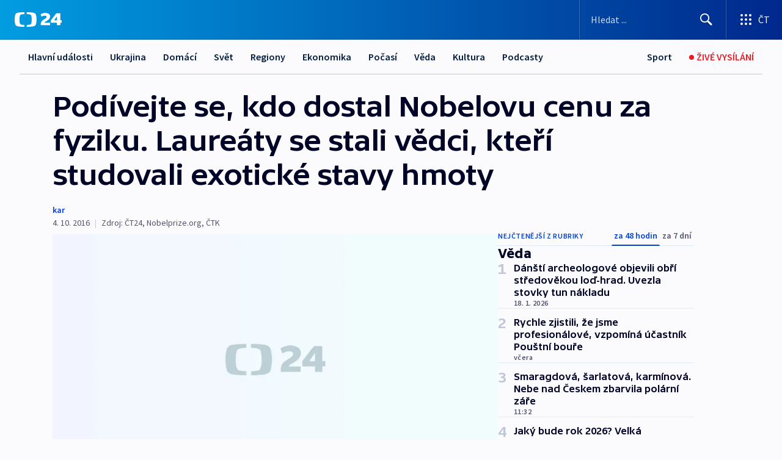

--- FILE ---
content_type: text/html; charset=utf-8
request_url: https://ct24.ceskatelevize.cz/clanek/veda/podivejte-se-kdo-dostal-nobelovu-cenu-za-fyziku-laureaty-se-stali-vedci-kteri-studovali-exoticke-sta-110163
body_size: 58687
content:
<!DOCTYPE html><html lang="cs" data-sentry-element="Html" data-sentry-component="MyDocument" data-sentry-source-file="_document.tsx"><head data-sentry-element="Head" data-sentry-source-file="_document.tsx"><meta charSet="utf-8"/><meta content="initial-scale=1.0, width=device-width" name="viewport" data-sentry-element="meta" data-sentry-source-file="_app.tsx"/><meta name="publisher" content="ČT24, Česká televize" data-sentry-element="meta" data-sentry-source-file="_app.tsx"/><meta name="language" content="cs" data-sentry-element="meta" data-sentry-source-file="_app.tsx"/><meta name="theme-color" content="#ffffff" data-sentry-element="meta" data-sentry-source-file="_app.tsx"/><link rel="icon" href="/static/favicon.ico" sizes="any"/><link rel="icon" type="image/svg+xml" href="/static/favicon.svg"/><link rel="icon" type="image/png" href="/static/favicon.png"/><link rel="apple-touch-icon" href="/static/apple-touch-icon.png"/><link rel="manifest" href="/static/manifest.json"/><link rel="canonical" href="https://ct24.ceskatelevize.cz/clanek/veda/podivejte-se-kdo-dostal-nobelovu-cenu-za-fyziku-laureaty-se-stali-vedci-kteri-studovali-exoticke-sta-110163"/><link rel="stylesheet" href="https://ctfs.ceskatelevize.cz/static/scripts/cmp/v2.1/orestbida/brands/ct24-light.css"/><title>Podívejte se, kdo dostal Nobelovu cenu za fyziku. Laureáty se stali vědci, kteří studovali exotické stavy hmoty — ČT24 — Česká televize</title><meta name="description" content="Svět se dnes v 11:45 SELČ dozvěděl jména letošních nositelů Nobelovy ceny za fyziku. Druhým dnem tak bude pokračovalo vyhlašování prestižních cen, které začalo v pondělí oceněním Japonce Jošinoriho Ósumiho za fyziologii a lékařství."/><meta name="robots" content="index, follow"/><meta property="og:title" content="Podívejte se, kdo dostal Nobelovu cenu za fyziku. Laureáty se stali vědci, kteří studovali exotické stavy hmoty"/><meta property="og:description" content="Svět se dnes v 11:45 SELČ dozvěděl jména letošních nositelů Nobelovy ceny za fyziku. Druhým dnem tak bude pokračovalo vyhlašování prestižních cen, které začalo v pondělí oceněním Japonce Jošinoriho Ósumiho za fyziologii a lékařství."/><meta property="og:image" content="https://fs2-ct24.ceskatelevize.cz/image/OGIxZTk1YjIwN2QxNTIzMnZC035Kczk06KI5jB8S9gOIREMlVlxkapTXb1m1DoHA-K1uoKZ4Zg6vrZM0LGTQKh16R2DpdM1m8jpNRjl5U5-kzitXmN4vBGThJcJap3dd7xfhu67_1k4QBvAVnD1i9-dft1Onu453ZdRB7QoLEG4XyACuwUp4GLDLFsNMZHz_.jpg?width=1280"/><meta property="og:type" content="article"/><script type="application/ld+json">{"@context":"https://schema.org","@type":"Article","headline":"Podívejte se, kdo dostal Nobelovu cenu za fyziku. Laureáty se stali vědci, kteří studovali exotické stavy hmoty","description":"Svět se dnes v 11:45 SELČ dozvěděl jména letošních nositelů Nobelovy ceny za fyziku. Druhým dnem tak bude pokračovalo vyhlašování prestižních cen, které začalo v pondělí oceněním Japonce Jošinoriho Ósumiho za fyziologii a lékařství.","datePublished":"2016-10-04T08:00:54+02:00","dateModified":"2016-10-04T08:00:54+02:00","author":[],"publisher":{"@type":"Organization","name":"ČT24 - Česká televize","logo":{"@type":"ImageObject","url":"https://ctfs.ceskatelevize.cz/static/channels/ct24.svg"}},"image":["https://fs2-ct24.ceskatelevize.cz/image/OGIxZTk1YjIwN2QxNTIzMnZC035Kczk06KI5jB8S9gOIREMlVlxkapTXb1m1DoHA-K1uoKZ4Zg6vrZM0LGTQKh16R2DpdM1m8jpNRjl5U5-kzitXmN4vBGThJcJap3dd7xfhu67_1k4QBvAVnD1i9-dft1Onu453ZdRB7QoLEG4XyACuwUp4GLDLFsNMZHz_.jpg?width=1024",{"@type":"ImageObject","url":"https://fs2-ct24.ceskatelevize.cz/image/OGIxZTk1YjIwN2QxNTIzMnZC035Kczk06KI5jB8S9gOIREMlVlxkapTXb1m1DoHA-K1uoKZ4Zg6vrZM0LGTQKh16R2DpdM1m8jpNRjl5U5-kzitXmN4vBGThJcJap3dd7xfhu67_1k4QBvAVnD1i9-dft1Onu453ZdRB7QoLEG4XyACuwUp4GLDLFsNMZHz_.jpg?width=1024","caption":"obrázek","creditText":"Zdroj: ČT24"}],"mainEntityOfPage":{"@type":"WebPage","@id":"https://ct24.ceskatelevize.cz/clanek/veda/podivejte-se-kdo-dostal-nobelovu-cenu-za-fyziku-laureaty-se-stali-vedci-kteri-studovali-exoticke-sta-110163"},"keywords":"Věda, Nobelova cena"}</script><meta name="next-head-count" content="20"/><script id="google-tag-manager" nonce="Y2I4MjllYjUtMjZlMi00OTRlLTg3MDUtNzc2NGU3ZWRjZGNj" data-sentry-element="Script" data-sentry-source-file="_document.tsx" data-nscript="beforeInteractive">
                        var dataLayer = dataLayer || [];dataLayer.push({
                            "page": { "section": "24" },
                            "app": {"version": "1.73.8", "platform": "Web"}
                        });

                        (function(w,d,s,l,i){w[l]=w[l]||[];w[l].push({'gtm.start':
                        new Date().getTime(),event:'gtm.js'});var f=d.getElementsByTagName(s)[0],
                        j=d.createElement(s),dl=l!='dataLayer'?'&l='+l:'';j.async=true;j.src=
                        'https://www.googletagmanager.com/gtm.js?id='+i+dl;var n=d.querySelector('[nonce]');
                        n&&j.setAttribute('nonce',n.nonce||n.getAttribute('nonce'));f.parentNode.insertBefore(j,f);
                        })(window,document,'script','dataLayer','GTM-WR543Z2');
                  </script><link nonce="Y2I4MjllYjUtMjZlMi00OTRlLTg3MDUtNzc2NGU3ZWRjZGNj" rel="preload" href="/_next/static/css/eb0e2c75f8046766.css" as="style"/><link nonce="Y2I4MjllYjUtMjZlMi00OTRlLTg3MDUtNzc2NGU3ZWRjZGNj" rel="stylesheet" href="/_next/static/css/eb0e2c75f8046766.css" data-n-g=""/><link nonce="Y2I4MjllYjUtMjZlMi00OTRlLTg3MDUtNzc2NGU3ZWRjZGNj" rel="preload" href="/_next/static/css/cf23267297961e52.css" as="style"/><link nonce="Y2I4MjllYjUtMjZlMi00OTRlLTg3MDUtNzc2NGU3ZWRjZGNj" rel="stylesheet" href="/_next/static/css/cf23267297961e52.css" data-n-p=""/><link nonce="Y2I4MjllYjUtMjZlMi00OTRlLTg3MDUtNzc2NGU3ZWRjZGNj" rel="preload" href="/_next/static/css/b5b3546fd1e0f7d1.css" as="style"/><link nonce="Y2I4MjllYjUtMjZlMi00OTRlLTg3MDUtNzc2NGU3ZWRjZGNj" rel="stylesheet" href="/_next/static/css/b5b3546fd1e0f7d1.css" data-n-p=""/><noscript data-n-css="Y2I4MjllYjUtMjZlMi00OTRlLTg3MDUtNzc2NGU3ZWRjZGNj"></noscript><script defer="" nonce="Y2I4MjllYjUtMjZlMi00OTRlLTg3MDUtNzc2NGU3ZWRjZGNj" nomodule="" src="/_next/static/chunks/polyfills-42372ed130431b0a.js"></script><script src="/_next/static/chunks/webpack-9d436da92b284dc9.js" nonce="Y2I4MjllYjUtMjZlMi00OTRlLTg3MDUtNzc2NGU3ZWRjZGNj" defer=""></script><script src="/_next/static/chunks/framework-df2fc3d29a08040c.js" nonce="Y2I4MjllYjUtMjZlMi00OTRlLTg3MDUtNzc2NGU3ZWRjZGNj" defer=""></script><script src="/_next/static/chunks/main-39313285097fd8c9.js" nonce="Y2I4MjllYjUtMjZlMi00OTRlLTg3MDUtNzc2NGU3ZWRjZGNj" defer=""></script><script src="/_next/static/chunks/pages/_app-47a8a81abe7733c6.js" nonce="Y2I4MjllYjUtMjZlMi00OTRlLTg3MDUtNzc2NGU3ZWRjZGNj" defer=""></script><script src="/_next/static/chunks/2852872c-095e82de10fae69e.js" nonce="Y2I4MjllYjUtMjZlMi00OTRlLTg3MDUtNzc2NGU3ZWRjZGNj" defer=""></script><script src="/_next/static/chunks/75fc9c18-c433d48982ca9a30.js" nonce="Y2I4MjllYjUtMjZlMi00OTRlLTg3MDUtNzc2NGU3ZWRjZGNj" defer=""></script><script src="/_next/static/chunks/86-353db38eb9faeaaf.js" nonce="Y2I4MjllYjUtMjZlMi00OTRlLTg3MDUtNzc2NGU3ZWRjZGNj" defer=""></script><script src="/_next/static/chunks/1509-4afa60b80d17ef4b.js" nonce="Y2I4MjllYjUtMjZlMi00OTRlLTg3MDUtNzc2NGU3ZWRjZGNj" defer=""></script><script src="/_next/static/chunks/8460-92487105c425564e.js" nonce="Y2I4MjllYjUtMjZlMi00OTRlLTg3MDUtNzc2NGU3ZWRjZGNj" defer=""></script><script src="/_next/static/chunks/1717-e987c59798af39f8.js" nonce="Y2I4MjllYjUtMjZlMi00OTRlLTg3MDUtNzc2NGU3ZWRjZGNj" defer=""></script><script src="/_next/static/chunks/608-61f15136e3e80c7d.js" nonce="Y2I4MjllYjUtMjZlMi00OTRlLTg3MDUtNzc2NGU3ZWRjZGNj" defer=""></script><script src="/_next/static/chunks/7444-e60ad12959b52b0e.js" nonce="Y2I4MjllYjUtMjZlMi00OTRlLTg3MDUtNzc2NGU3ZWRjZGNj" defer=""></script><script src="/_next/static/chunks/3028-ba2a8d82ec1582b5.js" nonce="Y2I4MjllYjUtMjZlMi00OTRlLTg3MDUtNzc2NGU3ZWRjZGNj" defer=""></script><script src="/_next/static/chunks/4035-8e9f8e7f61c25e84.js" nonce="Y2I4MjllYjUtMjZlMi00OTRlLTg3MDUtNzc2NGU3ZWRjZGNj" defer=""></script><script src="/_next/static/chunks/2990-59520cf8d197b73c.js" nonce="Y2I4MjllYjUtMjZlMi00OTRlLTg3MDUtNzc2NGU3ZWRjZGNj" defer=""></script><script src="/_next/static/chunks/pages/article/%5B...slug%5D-952bc5b55d16dac3.js" nonce="Y2I4MjllYjUtMjZlMi00OTRlLTg3MDUtNzc2NGU3ZWRjZGNj" defer=""></script><script src="/_next/static/Z-Fvt_APwofeyyCl6jn-t/_buildManifest.js" nonce="Y2I4MjllYjUtMjZlMi00OTRlLTg3MDUtNzc2NGU3ZWRjZGNj" defer=""></script><script src="/_next/static/Z-Fvt_APwofeyyCl6jn-t/_ssgManifest.js" nonce="Y2I4MjllYjUtMjZlMi00OTRlLTg3MDUtNzc2NGU3ZWRjZGNj" defer=""></script><style nonce="Y2I4MjllYjUtMjZlMi00OTRlLTg3MDUtNzc2NGU3ZWRjZGNj">.ctg-footer__social {
  color: #6f6f6f;
  display: flex;
  font-size: 1rem;
  align-items: center;
  font-family: SourceSansPro, sans-serif;
  line-height: 1.375rem;
  letter-spacing: 0;
  justify-content: center;
}
.ctg-footer__social-title {
  margin: 0;
  display: none;
  white-space: nowrap;
}
@media (min-width: 768px) {
  .ctg-footer__social-title {
    display: initial;
  }
}
  .ctg-footer__social-title.darkMode {
    color: rgba(255, 255, 255, 0.8);
  }
  .ctg-footer__social-list {
    margin: 0 0 16px 0;
    display: flex;
    padding: 0;
    list-style: none;
  }
@media (min-width: 768px) {
  .ctg-footer__social-list {
    margin: 0 0 0 15px;
  }
}
  .ctg-footer__social-list-item {
    width: 52px;
    margin: 0 4px;
    text-align: center;
  }
@media (min-width: 414px) {
  .ctg-footer__social-list-item {
    width: 64px;
  }
}
  .ctg-footer__social-list-item:first-child {
    margin-left: 0;
  }
  .ctg-footer__social-list-item:last-child {
    margin-right: 0;
  }
  .ctg-footer__social-list-item:hover {
    cursor: pointer;
    text-decoration: underline;
  }
  .ctg-footer__social-list-item:hover img.ctg-footer__icon-no-hover {
    display: none;
  }
  .ctg-footer__social-list-item:hover img.ctg-footer__icon-hover {
    display: block;
  }
  .ctg-footer__social-list-item img {
    width: 36px;
    height: 36px;
    margin: auto;
  }
@media (min-width: 768px) {
  .ctg-footer__social-list-item {
    width: initial;
  }
}
@media (min-width: 768px) {
  .ctg-footer__social-list-item img {
    width: 32px;
    height: 32px;
  }
}
  .ctg-footer__icon-hover {
    display: none;
  }
  .ctg-footer__icon-no-hover {
    display: block;
  }
  .ctg-footer__social-list-item-title {
    color: #6f6f6f;
    font-size: 0.75rem;
    font-family: SourceSansPro, sans-serif;
    font-weight: 400;
    line-height: 18px;
    white-space: nowrap;
    letter-spacing: 0.0375rem;
    text-transform: initial;
  }
@media (min-width: 768px) {
  .ctg-footer__social-list-item-title {
    display: none;
  }
}
  .ctg-footer__social-item-link {
    display: block;
    text-decoration: none;
  }
  .ctg-footer__channels-list {
    width: 100%;
    margin: 0;
    display: none;
    padding: 0;
    list-style: none;
  }
@media (min-width: 768px) {
  .ctg-footer__channels-list {
    display: flex;
  }
}
@media (min-width: 1024px) {
  .ctg-footer__channels-list {
    flex-wrap: wrap;
  }
}
  .ctg-footer__channels-list-item {
    flex: 1 1 auto;
    display: flex;
    margin-bottom: 40px;
    justify-content: center;
  }
@media (min-width: 1024px) {
  .ctg-footer__channels-list-item {
    flex: 0 1 30%;
    justify-content: start;
  }
}
  .ctg-footer__channels-list-item img {
    height: 20px;
  }
@media (min-width: 1024px) {
  .ctg-footer__channels-list-item img {
    height: 24px;
  }
}
  .ctg-footer__sr-only {
    top: auto;
    left: -10000px;
    width: 1px;
    height: 1px;
    overflow: hidden;
    position: absolute;
  }
  .ctg-footer__sub-footer {
    color: #6f6f6f;
    display: flex;
    font-size: 0.875rem;
    font-family: SourceSansPro, sans-serif;
    font-weight: 400;
    line-height: 1.25rem;
    letter-spacing: 0;
    text-transform: initial;
    justify-content: space-between;
  }
  .ctg-footer__sub-footer a {
    color: #041e42;
    transition: color 300ms ease-in;
    text-decoration: none;
  }
  .ctg-footer__sub-footer p {
    margin: 0;
  }
@media (max-width: 413px) {
  .ctg-footer__sub-footer div:first-child span:first-of-type {
    display: block;
  }
}
  .ctg-footer__sub-footer.darkMode span, .ctg-footer__sub-footer.darkMode a {
    color: rgba(255, 255, 255, 0.8);
  }
  .ctg-footer__sub-footer.darkMode p:first-child {
    color: rgba(255, 255, 255, 0.6);
  }
  .ctg-footer__sub-footer a:hover {
    text-decoration: underline;
  }
  .ctg-footer__separator {
    margin: 0px 7px;
  }
@media (max-width: 413px) {
  .ctg-footer__hidden {
    display: none;
  }
}
  .ctg-footer__right-column {
    display: none;
  }
@media (min-width: 768px) {
  .ctg-footer__right-column {
    display: flex;
  }
}
  .ctg-footer__contacts {
    color: #6f6f6f;
    font-size: 1rem;
    text-align: left;
    font-family: SourceSansPro, sans-serif;
    line-height: 20px;
    letter-spacing: 0;
  }
  .ctg-footer__contacts a {
    color: #041e42;
    transition: color 300ms ease-in;
    text-decoration: none;
  }
@media (min-width: 768px) and (max-width: 1023px) {
  .ctg-footer__contacts {
    text-align: center;
  }
}
  .ctg-footer__contacts a:hover {
    text-decoration: underline;
  }
  .ctg-footer__contacts-list {
    margin: 0;
    display: flex;
    flex-direction: column;
    justify-content: center;
  }
@media (min-width: 768px) {
  .ctg-footer__contacts-list {
    flex-direction: row;
  }
}
@media (min-width: 1024px) {
  .ctg-footer__contacts-list {
    justify-content: start;
  }
}
  .ctg-footer__contacts-list.darkMode span {
    color: #FFFFFF;
  }
  .ctg-footer__contacts-link {
    color: #041e42;
    margin: 0 0 0 0;
    display: flex;
    align-self: flex-start;
    line-height: 22px;
    align-content: center;
  }
  .ctg-footer__contacts-link img {
    margin-right: 10px;
  }
  .ctg-footer__contacts-link:first-child {
    margin: 0 0 18px 0;
  }
@media (min-width: 768px) {
  .ctg-footer__contacts-link:first-child {
    margin-right: 26px;
  }
}
  .ctg-footer__strong {
    font-family: SourceSansPro, sans-serif;
    font-weight: 600;
  }
  .ctg-footer__opening-hours {
    color: #000;
    margin: 0 0 16px 0;
  }
  .ctg-footer__opening-hours span:last-child {
    color: #6f6f6f;
    display: inline-block;
    margin-top: 8px;
  }
  .ctg-footer__opening-hours.darkMode span:first-child {
    color: #FFFFFF;
  }
  .ctg-footer__opening-hours.darkMode span:last-child {
    color: rgba(255, 255, 255, 0.8);
  }
  .footer-0-2-1 {  }
  .footer-0-2-1.darkMode {  }
  .footer-0-2-1 hr {
    opacity: 1;
  }
  .wrapper-0-2-2 {
    margin: 0 auto;
    display: grid;
    padding: 32px 16px 24px 16px;
  }
@media (min-width: 768px) {
  .wrapper-0-2-2 {
    padding: 48px 24px 32px 24px;
    grid-row-gap: 0px;
    grid-column-gap: 0px;
    grid-template-rows: repeat(6, auto);
    grid-template-columns: repeat(2, auto);
  }
}
@media (min-width: 1024px) {
  .wrapper-0-2-2 {
    grid-template-rows: repeat(6, auto);
  }
}
  .wrapper-0-2-2 a:focus {
    outline: none;
    box-shadow: 0px 0px 0px 2px #60a0ff;
    border-radius: 4px;
  }
  .logo-0-2-3 {
    display: block;
    justify-self: start;
    margin-bottom: 24px;
  }
  .logo-0-2-3 img {
    height: 24px;
  }
@media (min-width: 768px) {
  .logo-0-2-3 {
    grid-area: 1 / 1 / 2 / 2;
    margin-bottom: 40px;
  }
}
@media (min-width: 1024px) {
  .logo-0-2-3 {
    margin-bottom: 56px;
  }
}
@media (min-width: 768px) {
  .logo-0-2-3 img {
    height: 32px;
  }
}
  .social-0-2-4 {  }
@media (min-width: 768px) {
  .social-0-2-4 {
    grid-area: 1 / 2 / 1 / 3;
    align-self: flex-start;
    justify-content: flex-end;
  }
}
  .contacts-0-2-5 {
    margin-bottom: 22px;
  }
@media (min-width: 768px) {
  .contacts-0-2-5 {
    grid-area: 4 / 1 / 4 / 3;
  }
}
@media (min-width: 1024px) {
  .contacts-0-2-5 {
    grid-area: 3 / 2 / 3 / 3;
  }
}
  .channels-0-2-6 {  }
@media (min-width: 768px) {
  .channels-0-2-6 {
    grid-area: 3 / 1 / 3 / 3;
  }
}
@media (min-width: 1024px) {
  .channels-0-2-6 {
    grid-area: 2 / 2 / 2 / 3;
    align-self: start;
    margin-bottom: 11px;
  }
}
  .divider-0-2-7 {
    width: 100%;
    border: none;
    height: 1px;
    margin: 0 0 16px 0;
    background-color: #e0e0e0;
  }
@media (min-width: 768px) {
  .divider-0-2-7 {
    margin: 0 0 24px 0;
    grid-area: 5 / 1 / 5 / 3;
  }
}
@media (min-width: 1024px) {
  .divider-0-2-7 {
    grid-area: 5 / 1 / 5 / 3;
  }
}
  .dividerMedium-0-2-8 {
    margin: 0 0 16px 0;
  }
  .dividerLow-0-2-9 {
    margin: 0 0 20px 0;
  }
@media (min-width: 768px) {
  .dividerLow-0-2-9 {
    margin: 0 0 12px 0;
  }
}
  .dividerMobile-0-2-10 {  }
@media (min-width: 768px) {
  .dividerMobile-0-2-10 {
    display: none;
  }
}
  .linkList-0-2-11 {
    margin: 0 0 20px 0;
    display: flex;
    padding: 0;
    row-gap: 18px;
    flex-wrap: wrap;
    font-size: 1rem;
    list-style: none;
    font-family: SourceSansPro, sans-serif;
    line-height: 1.375rem;
    letter-spacing: 0;
  }
  .linkList-0-2-11 a {
    color: #041e42;
    transition: color 300ms ease-in;
    text-decoration: none;
  }
@media (min-width: 768px) {
  .linkList-0-2-11 {
    margin: 0 0 40px 0;
    display: grid;
    grid-column: 1 / 3;
    grid-template-columns: repeat(3, 1fr);
  }
  .linkList-0-2-11 #tvProgram {
    grid-area: 1 / 1;
  }
  .linkList-0-2-11 #ziveVysilani {
    grid-area: 2 / 1;
  }
  .linkList-0-2-11 #tvPoplatky {
    grid-area: 3 / 1;
  }
  .linkList-0-2-11 #teletext {
    grid-area: 4 / 1;
  }
  .linkList-0-2-11 #podcasty {
    grid-area: 5 / 1;
  }
  .linkList-0-2-11 #pocasi {
    grid-area: 1 / 2;
  }
  .linkList-0-2-11 #eshop {
    grid-area: 2 / 2;
  }
  .linkList-0-2-11 #mobilniAplikace {
    grid-area: 3 / 2;
  }
  .linkList-0-2-11 #vseoCt {
    grid-area: 4 / 2;
  }
  .linkList-0-2-11 #studioBrno {
    grid-area: 2 / 3;
  }
  .linkList-0-2-11 #proMedia {
    grid-area: 5 / 2;
  }
  .linkList-0-2-11 #studioOstrava {
    grid-area: 1 / 3;
  }
  .linkList-0-2-11 #radaCt {
    grid-area: 6 / 1;
  }
  .linkList-0-2-11 #kariera {
    grid-area: 3 / 3;
  }
  .linkList-0-2-11 #casteDotazy {
    grid-area: 4 / 3;
  }
  .linkList-0-2-11 #kontakty {
    grid-area: 5 / 3;
  }
}
@media (min-width: 1024px) {
  .linkList-0-2-11 {
    margin: 0 0 32px 0;
    display: flex;
    row-gap: 10px;
    grid-area: 2 / 1 / 5 / 2;
  }
}
  .linkList-0-2-11.darkMode {  }
  .linkList-0-2-11.darkMode a {
    color: #FFFFFF;
  }
  .linkList-0-2-11 a:hover {
    text-decoration: underline;
  }
  .linkListItem-0-2-12 {
    flex: 0 1 45%;
    line-height: 22px;
  }
@media (min-width: 768px) {
  .linkListItem-0-2-12 {
    flex: 0 1 33%;
  }
}
@media (min-width: 1024px) {
  .linkListItem-0-2-12 {
    flex: 0 1 50%;
  }
}
  .subFooter-0-2-13 {  }
@media (min-width: 768px) {
  .subFooter-0-2-13 {
    grid-area: 6 / 1 / 6 / 3;
  }
}
  .srOnly-0-2-14 {
    top: auto;
    left: -10000px;
    width: 1px;
    height: 1px;
    overflow: hidden;
    position: absolute;
  }
  .footer-d17-0-2-15 {
    background: #f4f4f4;
  }
  .footer-d17-0-2-15.darkMode {
    background: #001830;
  }
  .wrapper-d18-0-2-16 {
    max-width: 1216px;
  }
  .ctg-header__wrapper {
    width: 100%;
    content: a;
    box-sizing: border-box;
    background-color: #fff;
  }
  .ctg-header__document-disable-scroll-local {  }
@media screen and (max-width: 767px) {
  .ctg-header__document-disable-scroll-local {
    overflow: hidden !important;
    touch-action: none;
    overscroll-behavior: none;
    -webkit-overflow-scrolling: none;
  }
}
  .ctg-header__body-disable-scroll-local {  }
@media screen and (max-width: 767px) {
  .ctg-header__body-disable-scroll-local {
    overflow: hidden !important;
    touch-action: none;
    overscroll-behavior: none;
    -webkit-overflow-scrolling: none;
  }
}
  .ctg-header__document-disable-scroll-global {  }
@media screen and (max-width: 427px) {
  .ctg-header__document-disable-scroll-global {
    overflow: hidden !important;
    touch-action: none;
    overscroll-behavior: none;
    -webkit-overflow-scrolling: none;
  }
}
  .ctg-header__body-disable-scroll-global {  }
@media screen and (max-width: 427px) {
  .ctg-header__body-disable-scroll-global {
    overflow: hidden !important;
    touch-action: none;
    overscroll-behavior: none;
    -webkit-overflow-scrolling: none;
  }
}
  .ctg-header__document-disable-scroll-local-d2 {  }
@media screen and (max-width: 767px) {
  .ctg-header__document-disable-scroll-local-d2 {
    padding-right: 0px !important;
  }
}
  .ctg-header__document-disable-scroll-global-d4 {  }
@media screen and (max-width: 427px) {
  .ctg-header__document-disable-scroll-global-d4 {
    padding-right: 0px !important;
  }
}
  .ctg-header__inset-focus-visible {  }
  .ctg-header__context-menu-item-disabled {  }
  .ctg-header__context-menu-item.ctg-header__context-menu-item-disabled .ctg-header__context-menu-item-link, .ctg-header__context-menu-item.ctg-header__context-menu-item-disabled .ctg-header__context-menu-item-link:hover {
    cursor: auto;
  }
  .ctg-header__context-menu-item-active {  }
  .ctg-header__context-menu-item.ctg-header__context-menu-item-active .ctg-header__context-menu-item-link {
    cursor: default;
    font-family: SourceSansPro, sans-serif;
    font-weight: 600;
  }
  .ctg-header__context-menu-item-link {
    display: flex;
    padding: 9px 26px 9px;
    font-size: 1rem;
    align-items: center;
    font-family: SourceSansPro, sans-serif;
    line-height: 1.375rem;
    letter-spacing: 0;
    vertical-align: sub;
  }
  .ctg-header__context-menu-item:not(.ctg-header__context-menu-item-disabled) .ctg-header__context-menu-item-link:hover {  }
  .ctg-header__context-menu-item-link:hover {
    text-decoration: none;
  }
  .ctg-header__profile-name {  }
  .ctg-header__profile-name + ul li:first-child .ctg-header__context-menu-item-link {
    padding: 0 24px 9px;
  }
  .ctg-header__profile-name + ul li:first-child .ctg-header__context-menu-item-link:hover {
    text-decoration: underline;
    background-color: #fff;
  }
  .ctg-header__context-menu-item-link-is-not {  }
  .ctg-header__context-menu-item-link.ctg-header__context-menu-item-link-is-not {
    outline: none;
  }
  .ctg-header__context-menu-item-link.ctg-header__context-menu-item-link-is-not.focus-visible {
    box-shadow: 0px 0px 0px 2px #60a0ff;
  }
  .ctg-header__context-menu-item {
    color: #393939;
    width: 100%;
    padding: 0;
    max-width: 100%;
    list-style: none;
  }
  .ctg-header__context-menu-item > span {
    display: flex;
    align-items: center;
  }
  .ctg-header__context-menu-item > span > svg {
    fill: currentColor;
    flex: 0 0 auto;
    width: 20px;
    height: 20px;
    margin: 0 8px 0 -28px;
  }
  .ctg-header__context-menu-icon {
    width: 20px;
    display: flex;
    align-items: center;
    margin-right: 18px;
  }
  .ctg-header__context-menu-item-disabled-d0 {  }
  .ctg-header__context-menu-item.ctg-header__context-menu-item-disabled-d0 .ctg-header__context-menu-item-link, .ctg-header__context-menu-item.ctg-header__context-menu-item-disabled-d0 .ctg-header__context-menu-item-link:hover {
    background-color: transparent;
    color: #8d8d8d;
  }
  .ctg-header__context-menu-item-active-d1 {  }
  .ctg-header__context-menu-item.ctg-header__context-menu-item-active-d1 .ctg-header__context-menu-item-link {
    color: #000000;
  }
  .ctg-header__context-menu-item-link-d2 {
    color: #041e42;
  }
  .ctg-header__context-menu-item:not(.ctg-header__context-menu-item-disabled) .ctg-header__context-menu-item-link-d2:hover {
    color: #000000;
    background-color: #f4f4f4;
  }
  .ctg-header__context-menu-item-disabled-d3 {  }
  .ctg-header__context-menu-item.ctg-header__context-menu-item-disabled-d3 .ctg-header__context-menu-item-link, .ctg-header__context-menu-item.ctg-header__context-menu-item-disabled-d3 .ctg-header__context-menu-item-link:hover {
    background-color: transparent;
    color: #8d8d8d;
  }
  .ctg-header__context-menu-item-active-d4 {  }
  .ctg-header__context-menu-item.ctg-header__context-menu-item-active-d4 .ctg-header__context-menu-item-link {
    color: #000000;
  }
  .ctg-header__context-menu-item-link-d5 {
    color: #041e42;
  }
  .ctg-header__context-menu-item:not(.ctg-header__context-menu-item-disabled) .ctg-header__context-menu-item-link-d5:hover {
    color: #000000;
    background-color: #f4f4f4;
  }
  .ctg-header__context-menu-item-disabled-d6 {  }
  .ctg-header__context-menu-item.ctg-header__context-menu-item-disabled-d6 .ctg-header__context-menu-item-link, .ctg-header__context-menu-item.ctg-header__context-menu-item-disabled-d6 .ctg-header__context-menu-item-link:hover {
    background-color: transparent;
    color: #8d8d8d;
  }
  .ctg-header__context-menu-item-active-d7 {  }
  .ctg-header__context-menu-item.ctg-header__context-menu-item-active-d7 .ctg-header__context-menu-item-link {
    color: #000000;
  }
  .ctg-header__context-menu-item-link-d8 {
    color: #041e42;
  }
  .ctg-header__context-menu-item:not(.ctg-header__context-menu-item-disabled) .ctg-header__context-menu-item-link-d8:hover {
    color: #000000;
    background-color: #f4f4f4;
  }
  .ctg-header__context-menu-item-disabled-d9 {  }
  .ctg-header__context-menu-item.ctg-header__context-menu-item-disabled-d9 .ctg-header__context-menu-item-link, .ctg-header__context-menu-item.ctg-header__context-menu-item-disabled-d9 .ctg-header__context-menu-item-link:hover {
    background-color: transparent;
    color: #8d8d8d;
  }
  .ctg-header__context-menu-item-active-d10 {  }
  .ctg-header__context-menu-item.ctg-header__context-menu-item-active-d10 .ctg-header__context-menu-item-link {
    color: #000000;
  }
  .ctg-header__context-menu-item-link-d11 {
    color: #041e42;
  }
  .ctg-header__context-menu-item:not(.ctg-header__context-menu-item-disabled) .ctg-header__context-menu-item-link-d11:hover {
    color: #000000;
    background-color: #f4f4f4;
  }
  .ctg-header__context-menu-item-disabled-d12 {  }
  .ctg-header__context-menu-item.ctg-header__context-menu-item-disabled-d12 .ctg-header__context-menu-item-link, .ctg-header__context-menu-item.ctg-header__context-menu-item-disabled-d12 .ctg-header__context-menu-item-link:hover {
    background-color: transparent;
    color: #8d8d8d;
  }
  .ctg-header__context-menu-item-active-d13 {  }
  .ctg-header__context-menu-item.ctg-header__context-menu-item-active-d13 .ctg-header__context-menu-item-link {
    color: #000000;
  }
  .ctg-header__context-menu-item-link-d14 {
    color: #041e42;
  }
  .ctg-header__context-menu-item:not(.ctg-header__context-menu-item-disabled) .ctg-header__context-menu-item-link-d14:hover {
    color: #000000;
    background-color: #f4f4f4;
  }
  .ctg-header__context-menu-item-disabled-d15 {  }
  .ctg-header__context-menu-item.ctg-header__context-menu-item-disabled-d15 .ctg-header__context-menu-item-link, .ctg-header__context-menu-item.ctg-header__context-menu-item-disabled-d15 .ctg-header__context-menu-item-link:hover {
    background-color: transparent;
    color: #8d8d8d;
  }
  .ctg-header__context-menu-item-active-d16 {  }
  .ctg-header__context-menu-item.ctg-header__context-menu-item-active-d16 .ctg-header__context-menu-item-link {
    color: #000000;
  }
  .ctg-header__context-menu-item-link-d17 {
    color: #041e42;
  }
  .ctg-header__context-menu-item:not(.ctg-header__context-menu-item-disabled) .ctg-header__context-menu-item-link-d17:hover {
    color: #000000;
    background-color: #f4f4f4;
  }
  .ctg-header__context-menu-item-disabled-d18 {  }
  .ctg-header__context-menu-item.ctg-header__context-menu-item-disabled-d18 .ctg-header__context-menu-item-link, .ctg-header__context-menu-item.ctg-header__context-menu-item-disabled-d18 .ctg-header__context-menu-item-link:hover {
    background-color: transparent;
    color: #8d8d8d;
  }
  .ctg-header__context-menu-item-active-d19 {  }
  .ctg-header__context-menu-item.ctg-header__context-menu-item-active-d19 .ctg-header__context-menu-item-link {
    color: #000000;
  }
  .ctg-header__context-menu-item-link-d20 {
    color: #041e42;
  }
  .ctg-header__context-menu-item:not(.ctg-header__context-menu-item-disabled) .ctg-header__context-menu-item-link-d20:hover {
    color: #000000;
    background-color: #f4f4f4;
  }
  .ctg-header__context-menu-item-disabled-d21 {  }
  .ctg-header__context-menu-item.ctg-header__context-menu-item-disabled-d21 .ctg-header__context-menu-item-link, .ctg-header__context-menu-item.ctg-header__context-menu-item-disabled-d21 .ctg-header__context-menu-item-link:hover {
    background-color: transparent;
    color: #8d8d8d;
  }
  .ctg-header__context-menu-item-active-d22 {  }
  .ctg-header__context-menu-item.ctg-header__context-menu-item-active-d22 .ctg-header__context-menu-item-link {
    color: #000000;
  }
  .ctg-header__context-menu-item-link-d23 {
    color: #041e42;
  }
  .ctg-header__context-menu-item:not(.ctg-header__context-menu-item-disabled) .ctg-header__context-menu-item-link-d23:hover {
    color: #000000;
    background-color: #f4f4f4;
  }
  .ctg-header__context-menu-item-disabled-d24 {  }
  .ctg-header__context-menu-item.ctg-header__context-menu-item-disabled-d24 .ctg-header__context-menu-item-link, .ctg-header__context-menu-item.ctg-header__context-menu-item-disabled-d24 .ctg-header__context-menu-item-link:hover {
    background-color: transparent;
    color: #8d8d8d;
  }
  .ctg-header__context-menu-item-active-d25 {  }
  .ctg-header__context-menu-item.ctg-header__context-menu-item-active-d25 .ctg-header__context-menu-item-link {
    color: #000000;
  }
  .ctg-header__context-menu-item-link-d26 {
    color: #041e42;
  }
  .ctg-header__context-menu-item:not(.ctg-header__context-menu-item-disabled) .ctg-header__context-menu-item-link-d26:hover {
    color: #000000;
    background-color: #f4f4f4;
  }
  .ctg-header__context-menu-item-disabled-d27 {  }
  .ctg-header__context-menu-item.ctg-header__context-menu-item-disabled-d27 .ctg-header__context-menu-item-link, .ctg-header__context-menu-item.ctg-header__context-menu-item-disabled-d27 .ctg-header__context-menu-item-link:hover {
    background-color: transparent;
    color: #8d8d8d;
  }
  .ctg-header__context-menu-item-active-d28 {  }
  .ctg-header__context-menu-item.ctg-header__context-menu-item-active-d28 .ctg-header__context-menu-item-link {
    color: #000000;
  }
  .ctg-header__context-menu-item-link-d29 {
    color: #041e42;
  }
  .ctg-header__context-menu-item:not(.ctg-header__context-menu-item-disabled) .ctg-header__context-menu-item-link-d29:hover {
    color: #000000;
    background-color: #f4f4f4;
  }
  .ctg-header__context-menu-item-disabled-d30 {  }
  .ctg-header__context-menu-item.ctg-header__context-menu-item-disabled-d30 .ctg-header__context-menu-item-link, .ctg-header__context-menu-item.ctg-header__context-menu-item-disabled-d30 .ctg-header__context-menu-item-link:hover {
    background-color: transparent;
    color: #8d8d8d;
  }
  .ctg-header__context-menu-item-active-d31 {  }
  .ctg-header__context-menu-item.ctg-header__context-menu-item-active-d31 .ctg-header__context-menu-item-link {
    color: #000000;
  }
  .ctg-header__context-menu-item-link-d32 {
    color: #041e42;
  }
  .ctg-header__context-menu-item:not(.ctg-header__context-menu-item-disabled) .ctg-header__context-menu-item-link-d32:hover {
    color: #000000;
    background-color: #f4f4f4;
  }
  .ctg-header__context-menu-item-disabled-d33 {  }
  .ctg-header__context-menu-item.ctg-header__context-menu-item-disabled-d33 .ctg-header__context-menu-item-link, .ctg-header__context-menu-item.ctg-header__context-menu-item-disabled-d33 .ctg-header__context-menu-item-link:hover {
    background-color: transparent;
    color: #8d8d8d;
  }
  .ctg-header__context-menu-item-active-d34 {  }
  .ctg-header__context-menu-item.ctg-header__context-menu-item-active-d34 .ctg-header__context-menu-item-link {
    color: #000000;
  }
  .ctg-header__context-menu-item-link-d35 {
    color: #041e42;
  }
  .ctg-header__context-menu-item:not(.ctg-header__context-menu-item-disabled) .ctg-header__context-menu-item-link-d35:hover {
    color: #000000;
    background-color: #f4f4f4;
  }
  .ctg-header__context-menu-item-disabled-d36 {  }
  .ctg-header__context-menu-item.ctg-header__context-menu-item-disabled-d36 .ctg-header__context-menu-item-link, .ctg-header__context-menu-item.ctg-header__context-menu-item-disabled-d36 .ctg-header__context-menu-item-link:hover {
    background-color: transparent;
    color: #8d8d8d;
  }
  .ctg-header__context-menu-item-active-d37 {  }
  .ctg-header__context-menu-item.ctg-header__context-menu-item-active-d37 .ctg-header__context-menu-item-link {
    color: #000000;
  }
  .ctg-header__context-menu-item-link-d38 {
    color: #041e42;
  }
  .ctg-header__context-menu-item:not(.ctg-header__context-menu-item-disabled) .ctg-header__context-menu-item-link-d38:hover {
    color: #000000;
    background-color: #f4f4f4;
  }
  .ctg-header__local-menu-mobile-nav {
    width: 100%;
    display: none;
    position: relative;
    box-shadow: 0px 1px 3px rgba(0, 0, 0, 0.2), 0px 12px 24px -8px rgba(0, 0, 0, 0.15);
    margin-left: auto;
    background-color: #fff;
  }
  .ctg-header__local-menu-mobile-nav .ctg-header__context-menu {
    width: 100%;
    padding: 16px 0;
    box-shadow: none;
    background-color: transparent;
  }
  .ctg-header__local-menu-mobile-nav .ctg-header__context-menu li.ctg-header__context-menu-item-active > a, .ctg-header__local-menu-mobile-nav .ctg-header__context-menu li.ctg-header__context-menu-item-active > span, .ctg-header__local-menu-mobile-nav .ctg-header__context-menu li > a:hover {
    color: #041e42;
  }
  .ctg-header__local-menu-mobile-nav .ctg-header__context-menu li:not(.ctg-header__context-menu-item-disabled) > a:hover, .ctg-header__local-menu-mobile-nav .ctg-header__context-menu li:not(.ctg-header__context-menu-item-disabled) > span.ctg-header__local-menu-mobile-nav .ctg-header__context-menu li:not(.ctg-header__context-menu-item-disabled):hover {
    background-color: #f4f4f4;
  }
  .ctg-header__local-menu-mobile-nav-visible {
    display: block;
  }
  .ctg-header__local-menu-mobile-nav-wrapper {
    top: 105px;
    left: 0;
    width: 100%;
    height: calc(100% - 105px);
    padding: 0;
    z-index: 101;
    overflow: auto;
    position: fixed;
    visibility: hidden;
    background-color: rgba(0, 0, 0, .3);
  }
  .ctg-header__local-menu-mobile-nav-wrapper-visible {
    visibility: visible;
  }
  .ctg-header__local-menu-mobile-button-wrapper {
    color: inherit;
    display: flex;
    align-items: center;
  }
  .ctg-header__local-menu-mobile-button-wrapper > button {
    color: inherit;
    display: flex;
    padding: 10px 16px;
    align-items: center;
  }
  .ctg-header__local-menu-mobile-button > svg {
    color: inherit;
    width: 24px;
    height: 24px;
    margin-right: 4px;
  }
  .ctg-header__local-menu-mobile-button > span {
    color: inherit;
    font-size: 1rem;
    font-family: SourceSansPro, sans-serif;
    line-height: 1;
  }
  .ctg-header__inset-focus-visible {  }
  .ctg-header__hotlink-nav-list-item {
    position: relative;
  }
@media (max-width: 767px) {
  .ctg-header__hotlink-nav-list-item {
    border-left: 1px solid rgba(0, 0, 0, 0.2);
  }
}
  .ctg-header__hotlink-nav-list-item > a, .ctg-header__hotlink-nav-list-item > button, .ctg-header__hotlink-nav-list-item > span {
    height: 100%;
    margin: 0;
    display: flex;
    position: relative;
    font-size: 16px;
    box-sizing: border-box;
    transition: backgroundColor 150ms, borderColor 150ms,color 150ms;
    align-items: center;
    font-family: SourceSansPro, sans-serif;
    font-weight: 600;
    line-height: 1.314rem;
    padding-top: 5px;
    white-space: nowrap;
    padding-left: 14px;
    padding-right: 14px;
    letter-spacing: normal;
    padding-bottom: 5px;
    justify-content: center;
    text-decoration: none;
  }
  .ctg-header__hotlink-nav-list-item > span {
    cursor: default;
  }
  .ctg-header__hotlink-nav-list-item > a svg, .ctg-header__hotlink-nav-list-item > button svg, .ctg-header__hotlink-nav-list-item > span svg {
    margin-right: 4px;
  }
  .ctg-header__hotlink-nav-list-item-active.ctg-header__hotlink-nav-list-item > a svg, .ctg-header__hotlink-nav-list-item-active.ctg-header__hotlink-nav-list-item > button svg, .ctg-header__hotlink-nav-list-item-active.ctg-header__hotlink-nav-list-item > span svg {  }
  .ctg-header__hotlink-nav-list-item-active.ctg-header__hotlink-nav-list-item > a, .ctg-header__hotlink-nav-list-item-active.ctg-header__hotlink-nav-list-item > button, .ctg-header__hotlink-nav-list-item-active.ctg-header__hotlink-nav-list-item > span {  }
@media (hover: hover) {
  .ctg-header__hotlink-nav-list-item > a, .ctg-header__hotlink-nav-list-item > button, .ctg-header__hotlink-nav-list-item > span {  }
  .ctg-header__hotlink-nav-list-item > a:hover svg, .ctg-header__hotlink-nav-list-item > button:hover svg, .ctg-header__hotlink-nav-list-item > span:hover svg {  }
  .ctg-header__hotlink-nav-list-item > a:hover, .ctg-header__hotlink-nav-list-item > button:hover, .ctg-header__hotlink-nav-list-item > span:hover {
    text-decoration: none;
  }
}
  .ctg-header__hotlink-nav-list-item-active {  }
  .ctg-header__hotlink-nav-list-item-active:before {
    left: 50%;
    width: 0;
    bottom: -6px;
    height: 0;
    content: "";
    position: absolute;
    border-left: 6px solid transparent;
    margin-left: -6px;
    border-right: 6px solid transparent;
  }
  .ctg-header__hotlink-nav-list-item-d0 {  }
  .ctg-header__hotlink-nav-list-item-d0 > a, .ctg-header__hotlink-nav-list-item-d0 > button, .ctg-header__hotlink-nav-list-item-d0 > span {
    background-color: transparent;
    color: #041e42;
  }
  .ctg-header__hotlink-nav-list-item-d0 > a svg, .ctg-header__hotlink-nav-list-item-d0 > button svg, .ctg-header__hotlink-nav-list-item-d0 > span svg {
    color: inherit;
  }
  .ctg-header__hotlink-nav-list-item-active.ctg-header__hotlink-nav-list-item-d0 > a svg, .ctg-header__hotlink-nav-list-item-active.ctg-header__hotlink-nav-list-item-d0 > button svg, .ctg-header__hotlink-nav-list-item-active.ctg-header__hotlink-nav-list-item-d0 > span svg {
    color: inherit;
  }
  .ctg-header__hotlink-nav-list-item-active.ctg-header__hotlink-nav-list-item-d0 > a, .ctg-header__hotlink-nav-list-item-active.ctg-header__hotlink-nav-list-item-d0 > button, .ctg-header__hotlink-nav-list-item-active.ctg-header__hotlink-nav-list-item-d0 > span {
    background-color: #041e42;
    color: #fff;
    border-color: #041e42;
  }
@media (hover: hover) {
  .ctg-header__hotlink-nav-list-item-d0 > a, .ctg-header__hotlink-nav-list-item-d0 > button, .ctg-header__hotlink-nav-list-item-d0 > span {  }
  .ctg-header__hotlink-nav-list-item-d0 > a:hover svg, .ctg-header__hotlink-nav-list-item-d0 > button:hover svg, .ctg-header__hotlink-nav-list-item-d0 > span:hover svg {
    color: inherit;
  }
  .ctg-header__hotlink-nav-list-item-d0 > a:hover, .ctg-header__hotlink-nav-list-item-d0 > button:hover, .ctg-header__hotlink-nav-list-item-d0 > span:hover {
    background-color: #041e42;
    color: #fff;
    border-color: #041e42;
  }
}
  .ctg-header__hotlink-nav-list-item-active-d2 {  }
  .ctg-header__hotlink-nav-list-item-active-d2:before {
    border-top: 6px solid #041e42;
  }
  .ctg-header__hotlink-nav-list-item-d3 {  }
  .ctg-header__hotlink-nav-list-item-d3 > a, .ctg-header__hotlink-nav-list-item-d3 > button, .ctg-header__hotlink-nav-list-item-d3 > span {
    background-color: transparent;
    color: #041e42;
  }
  .ctg-header__hotlink-nav-list-item-d3 > a svg, .ctg-header__hotlink-nav-list-item-d3 > button svg, .ctg-header__hotlink-nav-list-item-d3 > span svg {
    color: inherit;
  }
  .ctg-header__hotlink-nav-list-item-active.ctg-header__hotlink-nav-list-item-d3 > a svg, .ctg-header__hotlink-nav-list-item-active.ctg-header__hotlink-nav-list-item-d3 > button svg, .ctg-header__hotlink-nav-list-item-active.ctg-header__hotlink-nav-list-item-d3 > span svg {
    color: inherit;
  }
  .ctg-header__hotlink-nav-list-item-active.ctg-header__hotlink-nav-list-item-d3 > a, .ctg-header__hotlink-nav-list-item-active.ctg-header__hotlink-nav-list-item-d3 > button, .ctg-header__hotlink-nav-list-item-active.ctg-header__hotlink-nav-list-item-d3 > span {
    background-color: #041e42;
    color: #fff;
    border-color: #041e42;
  }
@media (hover: hover) {
  .ctg-header__hotlink-nav-list-item-d3 > a, .ctg-header__hotlink-nav-list-item-d3 > button, .ctg-header__hotlink-nav-list-item-d3 > span {  }
  .ctg-header__hotlink-nav-list-item-d3 > a:hover svg, .ctg-header__hotlink-nav-list-item-d3 > button:hover svg, .ctg-header__hotlink-nav-list-item-d3 > span:hover svg {
    color: inherit;
  }
  .ctg-header__hotlink-nav-list-item-d3 > a:hover, .ctg-header__hotlink-nav-list-item-d3 > button:hover, .ctg-header__hotlink-nav-list-item-d3 > span:hover {
    background-color: #041e42;
    color: #fff;
    border-color: #041e42;
  }
}
  .ctg-header__hotlink-nav-list-item-active-d5 {  }
  .ctg-header__hotlink-nav-list-item-active-d5:before {
    border-top: 6px solid #041e42;
  }
  .ctg-header__hotlink-nav-list {
    height: 100%;
    margin: 0;
    display: flex;
    padding: 0;
    position: relative;
    list-style-type: none;
  }
  .ctg-header__hotlink-nav-button-container {
    position: relative;
  }
  .ctg-header__local-menu-nav-list-item {
    position: relative;
    max-width: 235px;
  }
  .ctg-header__local-menu-nav-list-item > a, .ctg-header__local-menu-nav-list-item > button, .ctg-header__local-menu-nav-list-item > span {
    color: #041e42;
    height: 57px;
    margin: 0;
    display: block;
    padding: 0 14px;
    overflow: hidden;
    position: relative;
    font-size: 1rem;
    box-sizing: border-box;
    transition: background-color 150ms, border-color 150ms,color 150ms;
    font-family: SourceSansPro, sans-serif;
    font-weight: 600;
    line-height: 57px;
    white-space: nowrap;
    text-overflow: ellipsis;
    letter-spacing: normal;
    text-decoration: none;
  }
  .ctg-header__local-menu-nav-list-item > span {
    cursor: default;
  }
  .ctg-header__local-menu-nav-list-item a {
    text-decoration: none;
  }
  .ctg-header__local-menu-nav-list-item-active.ctg-header__local-menu-nav-list-item > a, .ctg-header__local-menu-nav-list-item > a:hover, .ctg-header__local-menu-nav-list-item-active.ctg-header__local-menu-nav-list-item > button, .ctg-header__local-menu-nav-list-item > button:hover, .ctg-header__local-menu-nav-list-item-active.ctg-header__local-menu-nav-list-item > span, .ctg-header__local-menu-nav-list-item > span:hover {
    color: #fff;
    border-color: #041e42;
    text-decoration: none;
    background-color: #041e42;
  }
  .ctg-header__local-menu-nav-list-item-active:before {
    left: 50%;
    width: 0;
    bottom: -6px;
    height: 0;
    content: "";
    position: absolute;
    border-top: 6px solid #041e42;
    border-left: 6px solid transparent;
    margin-left: -6px;
    border-right: 6px solid transparent;
  }
  .ctg-header__local-menu-nav.ctg-header__local-menu-nav-gradient {
    mask-size: auto;
    mask-image: linear-gradient( to right, black calc(100% - 150px), transparent calc(100% - 100px));
    mask-repeat: no-repeat, no-repeat;
    mask-position: 0 0, 100% 0;
    -webkit-mask-size: auto;
    -webkit-mask-image: linear-gradient( to right, black calc(100% - 150px), transparent calc(100% - 100px));
    -webkit-mask-repeat: no-repeat, no-repeat;
    -webkit-mask-position: 0 0, 100% 0;
  }
  .ctg-header__local-menu-nav-list {
    width: fit-content;
    margin: 0;
    display: flex;
    padding: 0;
    position: relative;
    list-style-type: none;
  }
  .ctg-header__local-menu-nav-button-container {
    position: relative;
  }
  .ctg-header__local-menu-nav-button-container .ctg-header__context-menu {
    left: -30px;
  }
  .ctg-header__local-menu-nav-button:before {
    left: 50%;
    bottom: -6px;
    height: 0;
    content: "";
    display: block;
    opacity: 0;
    z-index: 2;
    position: absolute;
    transform: translateX(-50%);
    border-top: 6px solid #041e42;
    transition: opacity .150ms ease;
    border-left: 6px solid transparent;
    border-right: 6px solid transparent;
    pointer-events: none;
  }
  .ctg-header__local-menu-nav-button:hover {
    cursor: pointer;
  }
  .ctg-header__local-menu-nav-button-active {
    color: #fff !important;
    background-color: #041e42;
  }
  .ctg-header__local-menu-nav-button-active:before {
    opacity: 1;
  }
  .ctg-header__local-menu-nav-button-active.dark {
    color: #041e42 !important;
    background-color: #fff !important;
  }
  .ctg-header__local-menu-nav-button-active.dark:before {
    border-top: 6px solid #fff;
  }
  .ctg-header__local-menu-wrapper {
    position: relative;
  }
@media screen and (min-width: 768px) {
  .ctg-header__local-menu-wrapper {
    margin: 0 auto;
    padding: 0 24px;
    max-width: 1168px;
  }
}
  .ctg-header__local-menu {
    height: 49px;
    display: grid;
    z-index: 1;
    position: relative;
    box-sizing: border-box;
    align-items: center;
    border-bottom: 1px solid rgba(0, 0, 0, 0.2);
    justify-content: stretch;
    grid-template-columns: 1fr min-content min-content;
  }
@media screen and (min-width: 768px) {
  .ctg-header__local-menu {
    height: 57px;
    max-width: 100%;
    grid-template-rows: 57px;
    grid-template-columns: minmax(0, 100%) min-content min-content;
  }
  .ctg-header__local-menu.secondaryMenu {
    height: auto;
  }
}
  .ctg-header__local-menu.hideBottomLine {
    height: 48px;
    border-bottom: 0;
  }
@media screen and (min-width: 768px) {
  .ctg-header__local-menu.hideBottomLine {
    height: 56px;
    grid-template-rows: 56px;
  }
}
  .ctg-header__local-menu-secondary-wrapper {
    width: 100%;
  }
  .ctg-header__local-nav-wrapper {
    display: none;
  }
@media screen and (min-width: 768px) {
  .ctg-header__local-nav-wrapper {
    display: block;
    position: relative;
  }
}
  .ctg-header__hotlink-nav-wrapper {
    height: 100%;
    position: relative;
  }
@media screen and (min-width: 768px) {
  .ctg-header__hotlink-nav-wrapper {
    display: block;
    position: relative;
  }
}
  .ctg-header__local-menu-mobile-button-wrapper {
    height: 100%;
  }
@media screen and (min-width: 768px) {
  .ctg-header__local-menu-mobile-button-wrapper {
    display: none;
  }
}
  .ctg-header__local-menu-mobile-button-wrapper .ctg-header__local-menu-mobile-button {
    width: 100%;
    height: 100%;
  }
  .ctg-header__local-menu-mobile-button-wrapper .ctg-header__local-menu-mobile-button.ctg-header__local-menu-mobile-button-active {
    background-color: rgba(0, 0, 0, 0.04);
  }
@media (hover: hover) {
  .ctg-header__local-menu-mobile-button-wrapper .ctg-header__local-menu-mobile-button:hover {
    color: #fff;
    background-color: #041e42;
  }
  .inverted .ctg-header__local-menu-mobile-button-wrapper .ctg-header__local-menu-mobile-button:hover {
    color: #fff;
    background-color: transparent;
  }
}
  .ctg-header__header-dark .ctg-header__local-menu-nav-list-item > a, .ctg-header__header-dark .ctg-header__local-menu-nav-list-item > button, .ctg-header__header-dark .ctg-header__local-menu-nav-list-item > span {
    color: #fff;
  }
  .ctg-header__header-dark .ctg-header__local-menu-nav-list-item.ctg-header__local-menu-nav-list-item-active > a, .ctg-header__header-dark .ctg-header__local-menu-nav-list-item.ctg-header__local-menu-nav-list-item-active > button, .ctg-header__header-dark .ctg-header__local-menu-nav-list-item.ctg-header__local-menu-nav-list-item-active > span {
    color: #041e42;
    border-color: #fff;
    background-color: #fff;
  }
  .ctg-header__header-dark .ctg-header__local-menu-nav-list-item.ctg-header__local-menu-nav-list-item-active:before {
    border-top-color: #fff;
  }
  .ctg-header__header-dark .ctg-header__local-menu-nav-list-item > a:hover, .ctg-header__header-dark .ctg-header__local-menu-nav-list-item > button:hover, .ctg-header__header-dark .ctg-header__local-menu-nav-list-item > span:hover {
    color: #041e42;
    border-color: #fff;
    background-color: #fff;
  }
  .ctg-header__header-dark .ctg-header__hotlink-nav-list-item > a, .ctg-header__header-dark .ctg-header__hotlink-nav-list-item > button, .ctg-header__header-dark .ctg-header__hotlink-nav-list-item > span {
    color: #fff;
  }
@media screen and (max-width: 767px) {
  .ctg-header__header-dark .ctg-header__hotlink-nav-list-item {
    border-color: rgba(255, 255, 255, 0.2);;
  }
}
  .ctg-header__header-dark .ctg-header__hotlink-nav-list-item.ctg-header__hotlink-nav-list-item-active > a, .ctg-header__header-dark .ctg-header__hotlink-nav-list-item.ctg-header__hotlink-nav-list-item-active > button, .ctg-header__header-dark .ctg-header__hotlink-nav-list-item.ctg-header__hotlink-nav-list-item-active > span {
    color: #041e42;
    border-color: #fff;
    background-color: #fff;
  }
  .ctg-header__header-dark .ctg-header__hotlink-nav-list-item.ctg-header__hotlink-nav-list-item-active > a:before, .ctg-header__header-dark .ctg-header__hotlink-nav-list-item.ctg-header__hotlink-nav-list-item-active > button:before, .ctg-header__header-dark .ctg-header__hotlink-nav-list-item.ctg-header__hotlink-nav-list-item-active > span:before {
    border-top: 6px solid white;
  }
  .ctg-header__hotlink-nav-list-item-active.ctg-header__header-dark .ctg-header__hotlink-nav-list-item > a, .ctg-header__header-dark .ctg-header__hotlink-nav-list-item > a:hover, .ctg-header__hotlink-nav-list-item-active.ctg-header__header-dark .ctg-header__hotlink-nav-list-item > button, .ctg-header__header-dark .ctg-header__hotlink-nav-list-item > button:hover, .ctg-header__hotlink-nav-list-item-active.ctg-header__header-dark .ctg-header__hotlink-nav-list-item > span, .ctg-header__header-dark .ctg-header__hotlink-nav-list-item > span:hover {
    color: #041e42;
    border-color: #fff;
    background-color: #fff;
  }
  .ctg-header__hotlink-nav-list-item-active.ctg-header__header-dark .ctg-header__hotlink-nav-list-item > a:before, .ctg-header__hotlink-nav-list-item-active.ctg-header__header-dark .ctg-header__hotlink-nav-list-item > button:before, .ctg-header__hotlink-nav-list-item-active.ctg-header__header-dark .ctg-header__hotlink-nav-list-item > span:before {
    border-top: 6px solid white;
  }
  .ctg-header__header-dark .ctg-header__local-menu {
    border-bottom: 1px solid rgba(255, 255, 255, 0.2);
  }
  .ctg-header__header-dark .ctg-header__hotlink-nav-wrapper button:hover, .ctg-header__header-dark .ctg-header__hotlink-nav-wrapper button.ctg-header__local-menu-mobile-button-active {
    color: #041e42;
    background-color: #fff;
  }
  .ctg-header__header-dark .ctg-header__local-menu-mobile-button-wrapper .ctg-header__local-menu-mobile-button.ctg-header__local-menu-mobile-button-active {
    color: #041e42;
    height: calc(100% + 1px);
    background-color: #fff;
  }
@media (hover: hover) {
  .ctg-header__header-dark .ctg-header__local-menu-mobile-button-wrapper .ctg-header__local-menu-mobile-button:hover {
    color: #041e42;
    background-color: #fff;
  }
  .inverted .ctg-header__header-dark .ctg-header__local-menu-mobile-button-wrapper .ctg-header__local-menu-mobile-button:hover {
    color: #fff;
    background-color: #041e42;
  }
}
  .ctg-header__global-menu-logo-wrapper {
    display: flex;
    align-items: center;
  }
@media (max-width: 359px) {
  .ctg-header__global-menu-logo-wrapper {
    border-left: 0;
  }
}
  .ctg-header__global-menu-logo-link {
    height: 20px;
    margin: 0 16px;
  }
@media (min-width: 360px) {
  .ctg-header__global-menu-logo-link {
    height: 24px;
  }
}
@media (min-width: 768px) {
  .ctg-header__global-menu-logo-link {
    margin-top: 0;
    margin-left: 24px;
    margin-right: 24px;
    margin-bottom: 0;
  }
}
  .ctg-header__global-menu-logo {
    height: 100%;
    display: block;
    max-height: 100%;
  }
  .ctg-header__has-shp-nav {  }
  .ctg-header__global-menu-wrapper {
    height: 56px;
    display: flex;
    position: relative;
    background: transparent;
    align-items: center;
    border-bottom: 1px solid rgba(0, 0, 0, .2);
  }
@media screen and (min-width: 768px) {
  .ctg-header__global-menu-wrapper {
    height: 65px;
  }
}
  .ctg-header__background-class {  }
  .ctg-header__global-menu-right-items {  }
  .ctg-header__global-menu-wrapper .ctg-header__global-menu-right-items {
    height: 100%;
    display: flex;
    margin-left: auto;
  }
  .ctg-header__global-menu-logo-wrapper {  }
  .ctg-header__global-menu-wrapper .ctg-header__global-menu-logo-wrapper {
    flex: 0 1 auto;
    color: inherit;
    height: 100%;
  }
  .ctg-header__background-class-d0 {
    background: linear-gradient(90deg, #019CE1 0%, #00288C 100%);
  }
  .ctg-header__global-menu-nav-button-wrapper {
    color: #041e42;
    height: 100%;
    display: flex;
    box-sizing: border-box;
    align-items: center;
    border-left: 1px solid rgba(0, 0, 0, 0.2);
  }
  .ctg-header__global-menu-nav-button-wrapper > a, .ctg-header__global-menu-nav-button-wrapper > button {
    transition: backgroundColor 200ms,color 200ms;
  }
  .ctg-header__global-menu-nav-button-wrapper searchInput {
    color: #000;
  }
@media (hover: hover) {
  .ctg-header__global-menu-nav-button-wrapper > a:hover, .ctg-header__global-menu-nav-button-wrapper > button:hover {
    background-color: rgba(0, 0, 0, 0.04);
  }
}
   .ctg-header__global-menu-nav-button-wrapper > .ctg-header__menu-button-active {
    background-color: rgba(0, 0, 0, 0.04);
  }
  .ctg-header__global-menu-nav-button-wrapper > button {
    display: flex;
    padding: 10px 20px;
    align-items: center;
  }
@media (max-width: 767px) {
  .ctg-header__global-menu-nav-button-wrapper {
    border-left: 0;
  }
  mobileSearchOpened .ctg-header__global-menu-nav-button-wrapper {
    display: none;
  }
}
  .ctg-header__global-menu-nav-button-wrapper.dark {
    color: #fff;
    border-left-color: rgba(255, 255, 255, 0.2);
  }
  .ctg-header__global-menu-nav-button-wrapper.dark searchInput {
    color: #fff;
  }
@media (hover: hover) {
  .ctg-header__global-menu-nav-button-wrapper.dark > a:hover, .ctg-header__global-menu-nav-button-wrapper.dark > button:hover {
    background-color: rgba(255, 255, 255, 0.08);
  }
}
  .ctg-header__global-menu-nav-button-wrapper.dark > .ctg-header__menu-button-active {
    background-color: rgba(255, 255, 255, 0.08);
  }
  .ctg-header__menu-button > svg {
    color: inherit;
    width: 24px;
    height: 24px;
    margin-right: 8px;
  }
  .ctg-header__menu-button > span {
    color: inherit;
    font-family: SourceSansPro, sans-serif;
    line-height: 24px;
  }
  .ctg-header__search-wrapper {
    color: #041e42;
    height: 100%;
    position: relative;
    box-sizing: border-box;
    border-left: 1px solid rgba(0, 0, 0, 0.2);
  }
  .ctg-header__search-wrapper > a, .ctg-header__search-wrapper > button {
    transition: backgroundColor 200ms,color 200ms;
  }
  .ctg-header__search-wrapper .ctg-header__search-input {
    color: #000;
  }
@media (hover: hover) {
  .ctg-header__search-wrapper > a:hover, .ctg-header__search-wrapper > button:hover {
    background-color: rgba(0, 0, 0, 0.04);
  }
}
   .ctg-header__search-wrapper > menuButtonActive {
    background-color: rgba(0, 0, 0, 0.04);
  }
@media (min-width: 768px) {
  .ctg-header__search-wrapper {
    width: 240px;
  }
}
  .ctg-header__search-wrapper.dark {
    color: #fff;
    border-left-color: rgba(255, 255, 255, 0.2);
  }
  .ctg-header__search-wrapper.dark .ctg-header__search-input {
    color: #fff;
  }
  .ctg-header__search-wrapper.dark > a:hover, .ctg-header__search-wrapper.dark > button:hover, .ctg-header__search-wrapper.dark > menuButtonActive {
    background-color: rgba(255, 255, 255, 0.08);
  }
  .ctg-header__search-wrapper-mobile {
    display: flex;
  }
@media (max-width: 359px) {
  .ctg-header__search-wrapper-mobile {
    border-left: 0;
  }
}
  .ctg-header__search-wrapper-mobile-opened {
    width: 100%;
  }
  .ctg-header__search-form {
    color: inherit;
    height: 100%;
    position: relative;
  }
  .ctg-header__search-form button {
    top: 0;
    color: inherit;
    right: 0;
    border: 0;
    height: 100%;
    margin: 0;
    display: block;
    padding: 10px 20px;
    position: absolute;
    font-size: 0;
    background: none;
    font-family: SourceSansPro, sans-serif;
  }
  .ctg-header__search-wrapper-mobile:not(.ctg-header__search-wrapper-mobile-opened) .ctg-header__search-form {
    display: none;
  }
  .ctg-header__search-wrapper-mobile .ctg-header__search-form {
    flex: 1 1 auto;
    display: flex;
  }
@media screen and (min-width: 768px) and (max-width: 1279px) {
  .ctg-header__has-shp-nav .ctg-header__search-form button {
    padding: 10px 16px;
  }
}
@media screen and (max-width: 767px) {
  .ctg-header__search-form button {
    animation: ctg-search-button-hide 200ms forwards;
  }
}
  .ctg-header__search-input {
    flex: 0 1 auto;
    color: inherit;
    width: 100%;
    border: 0;
    height: 100%;
    display: block;
    outline: none;
    padding: 0 60px 0 18px;
    font-size: 1rem;
    appearance: none;
    box-sizing: border-box;
    font-family: SourceSansPro, sans-serif;
    border-radius: 0;
    background-color: transparent;
  }
  .ctg-header__search-input::placeholder {
    color: inherit;
    opacity: 0.8;
  }
  .ctg-header__search-input::-webkit-search-cancel-button {
    appearance: none;
  }
  .ctg-header__search-input:-webkit-autofill {
    transition-delay: 999999s !important;
    transition-property: background-color, color;
  }
  .ctg-header__search-wrapper-mobile .ctg-header__search-input {
    flex: 1 1 100%;
    height: 100%;
    padding: 0 64px 0 14px;
  }
  .ctg-header__search-mobile-button {
    display: flex;
    padding: 10px 10px;
    align-items: center;
    justify-content: center;
  }
  .ctg-header__search-wrapper:not(.ctg-header__search-wrapper-mobile) .ctg-header__search-mobile-button {
    display: none;
  }
@media screen and (min-width: 768px) and (max-width: 1279px) {
  .ctg-header__has-shp-nav .ctg-header__search-mobile-button {
    width: 64px;
  }
}
  .ctg-header__search-wrapper-mobile.ctg-header__search-wrapper-mobile-opened .ctg-header__search-mobile-show-button {
    display: none;
  }
  .ctg-header__search-mobile-hide-button {
    width: 54px;
    border-left: 1px solid rgba(0, 0, 0, 0.2);
  }
  .ctg-header__search-wrapper-mobile:not(.ctg-header__search-wrapper-mobile-opened) .ctg-header__search-mobile-hide-button {
    display: none;
  }
  .ctg-header__search-mobile-hide-button-dark {
    border-left-color: rgba(255, 255, 255, 0.2);
  }
@keyframes ctg-search-button-hide {
  from {
    transform: translate3d(60px, 0, 0);
  }
  to {
    transform: translate3d(0, 0, 0);
  }
}
  .ctg-header__global-menu-wrapper:not(.ctg-header__has-shp-nav) .ctg-header__global-menu-logo-wrapper + .ctg-header__global-menu-right-items > .ctg-header__search-wrapper-mobile {
    border-left: 0;
  }
  .ctg-header__header-dark .ctg-header__global-menu-wrapper {
    color: #fff;
    border-color: rgba(255, 255, 255, 0.2);
  }
  .ctg-header__global-menu-wrapper.ctg-header__mobile-search-opened .ctg-header__global-menu-right-items {
    flex: 1 1 auto;
    margin-left: 0;
  }
  .ctg-header__mobile-search-opened .ctg-header__global-menu-super-homepage-nav {
    display: none;
  }
  .ctg-header__header-dark .ctg-header__global-menu-super-homepage-nav-item-link {
    color: #FFFFFF;
  }
  .ctg-header__header-dark .ctg-header__global-menu-super-homepage-nav-item-link:hover {
    color: #fff;
  }
  .ctg-header__mobile-search-opened:not(.ctg-header__has-shp-nav) .ctg-header__global-menu-logo-wrapper {
    display: none;
  }
@media (max-width: 767px) {
  .ctg-header__mobile-search-opened .ctg-header__global-menu-logo-wrapper {
    display: none;
  }
}
  .ctg-header__global-menu-wrapper .ctg-header__menu-button {
    height: 100%;
  }
@media (max-width: 767px) {
  .ctg-header__global-menu-wrapper .ctg-header__menu-button {
    padding: 10px 10px;
  }
  .ctg-header__global-menu-wrapper .ctg-header__menu-button > span {
    display: none;
  }
  .ctg-header__global-menu-wrapper .ctg-header__menu-button > svg {
    margin-right: 0;
  }
}
  .ctg-header__global-menu-wrapper.ctg-header__has-shp-nav .ctg-header__search-wrapper-mobile:not(.ctg-header__search-wrapper-mobile-opened) {
    border-left: 0;
  }
@media (max-width: 767px) {
  .ctg-header__global-menu-wrapper.ctg-header__has-shp-nav .ctg-header__search-wrapper-mobile.ctg-header__search-wrapper-mobile-opened {
    border-left: 0;
  }
}
@media (min-width: 768px) and (max-width: 1279px) {
  .ctg-header__global-menu-wrapper.ctg-header__has-shp-nav .ctg-header__search-wrapper-mobile:not(.ctg-header__search-wrapper-mobile-opened) {
    width: auto;
  }
}
@media (min-width: 768px) and (max-width: 1279px) {
  .ctg-header__has-shp-nav .ctg-header__search-mobile-hide-button {
    width: 56px;
    border-left: 0;
  }
}
@media (max-width: 767px) {
  .ctg-header__global-menu-wrapper .ctg-header__account-login-link {
    padding: 10px 10px;
  }
  .ctg-header__global-menu-wrapper .ctg-header__account-login-link > svg {
    display: block;
  }
  .ctg-header__global-menu-wrapper .ctg-header__account-login-link > span {
    display: none;
  }
}
  .ctg-header__menu-nav-wrapper {
    width: 100%;
    opacity: 0%;
    position: relative;
    box-shadow: 0px 1px 3px rgba(0, 0, 0, 0.2), 0px 12px 24px -8px rgba(0, 0, 0, 0.15);
    transition: transform 10ms cubic-bezier(0, 0, 0.3, 1) 300ms,visibility 200ms cubic-bezier(0, 0, 0.3, 1),opacity 200ms cubic-bezier(0, 0, 0.3, 1);
    visibility: hidden;
    margin-left: auto;
    margin-right: 0;
    pointer-events: none;
    text-decoration: none;
    background-color: #fff;
    transform-origin: top right;
  }
@media screen and (min-width: 428px) {
  .ctg-header__menu-nav-wrapper {
    width: 320px;
    border-radius: 4px;
  }
}
  .ctg-header__menu-nav-wrapper > ul + ul {
    margin: 0;
    border-top: 1px solid #e0e0e0;
    padding-top: 8px;
    padding-bottom: 8px;
  }
  .ctg-header__menu-nav-wrapper > ul:last-child:first-child {
    margin-bottom: 0;
  }
  .ctg-header__menu-nav-wrapper contextMenu {
    width: 100%;
    box-shadow: none;
    padding-top: 8px;
    padding-left: 0;
    padding-right: 0;
    padding-bottom: 8px;
    background-color: transparent;
  }
  .ctg-header__menu-nav-wrapper contextMenucontextMenuPrimary li > a, .ctg-header__menu-nav-wrapper contextMenucontextMenuPrimary li > span {
    font-size: 1.125rem;
    font-family: TvSansScreen, sans-serif;
    font-weight: 500;
    padding-top: 9px;
    padding-left: 56px;
    padding-right: 56px;
    padding-bottom: 9px;
  }
  .ctg-header__menu-nav-wrapper contextMenu li > a, .ctg-header__menu-nav-wrapper contextMenu li > span {
    padding-top: 9px;
    padding-left: 56px;
    padding-right: 56px;
    padding-bottom: 9px;
  }
  .ctg-header__menu-nav-wrapper contextMenu licontextMenuItemActive > a, .ctg-header__menu-nav-wrapper contextMenu licontextMenuItemActive > span {
    color: #ed1c24;
  }
  .ctg-header__menu-nav-wrapper contextMenu licontextMenuItemActive > a svg, .ctg-header__menu-nav-wrapper contextMenu licontextMenuItemActive > span svg {
    color: #041e42;
  }
  .ctg-header__menu-nav-wrapper contextMenu li:not(contextMenuItemDisabled) > a:hover, .ctg-header__menu-nav-wrapper contextMenu li:not(contextMenuItemDisabled) > span:hover {
    color: #ed1c24;
    background-color: #f4f4f4;
  }
  .ctg-header__menu-nav-visible {
    opacity: 1;
    transition: transform 10ms cubic-bezier(0, 0, 0.3, 1) 300ms,visibility 200ms cubic-bezier(0, 0, 0.3, 1),opacity 200ms cubic-bezier(0, 0, 0.3, 1);
    visibility: visible;
    margin-left: auto;
    margin-right: 0;
    pointer-events: all;
  }
  .ctg-header__account-context-menu {
    color: #041e42;
    margin: 0;
    padding: 0 0 12px 0;
    font-size: 1rem;
    box-shadow: none;
    font-family: SourceSansPro, sans-serif;
    line-height: 1.375rem;
    padding-top: 0 !important;
    letter-spacing: 0;
  }
  .ctg-header__account-context-menu li:nth-child(2), .ctg-header__account-context-menu li:nth-child(4), .ctg-header__account-context-menu li:nth-child(5) {
    border-top: 1px solid #e0e0e0;
    padding-top: 8px;
  }
  .ctg-header__account-context-menu li:nth-child(1), .ctg-header__account-context-menu li:nth-child(3), .ctg-header__account-context-menu li:nth-child(4) {
    padding-bottom: 8px;
  }
  .ctg-header__account-context-menu li:not(:first-child) a {
    padding: 9px 24px;
  }
  .ctg-header__account-context-menu li.ctg-header__context-menu-item-active > a {
    color: #ed1c24;
  }
  .ctg-header__account-context-menu li.ctg-header__context-menu-item-active > a svg {
    color: #041e42;
  }
  .ctg-header__account-context-menu li:not(.ctg-header__context-menu-item-disabled):not(:first-child) > a:hover {
    background-color: #f4f4f4;
  }
  .ctg-header__profile-name {
    cursor: initial;
    padding-top: 12px;
  }
  .ctg-header__profile-name p {
    color: black;
    margin: 0;
    padding: 9px 24px 0 24px;
    font-size: 1.3125rem;
    font-family: TvSansScreen, sans-serif;
    font-weight: 500;
    line-height: 1.625rem;
    letter-spacing: 0;
  }
  .ctg-header__global-menu-account-nav-wrapper {
    top: 56px;
    right: 0;
    width: 100%;
    height: calc(100% - 56px);
    z-index: 101;
    overflow: auto;
    position: fixed;
    box-sizing: border-box;
    visibility: hidden;
  }
@media screen and (min-width: 428px) {
  .ctg-header__global-menu-account-nav-wrapper {
    width: fit-content;
    padding: 8px;
  }
}
@media screen and (min-width: 768px) {
  .ctg-header__global-menu-account-nav-wrapper {
    top: 65px;
    height: calc(100% - 65px);
    padding: 16px;
    background-color: transparent;
  }
}
  .ctg-header__global-menu-nav {
    margin-left: auto;
  }
  .ctg-header__global-menu-account-nav-wrapper-visible {
    visibility: visible;
  }
  body.ctg-header__body-disable-scroll .ctg-header__global-menu-account-nav-wrapper-visible {
    visibility: visible;
  }
  .ctg-header__channels-list {
    width: 100%;
    margin: 0;
    display: flex;
    padding: 19px 29px 19px 29px;
    flex-wrap: wrap;
    max-width: 100%;
    box-sizing: border-box;
    list-style: none;
  }
  .ctg-header__channels-list.isDark {
    background-color: #001830;
  }
  .ctg-header__channels-list-item {
    flex: 1 1 auto;
    width: 50%;
    padding: 8px 0;
  }
  .ctg-header__channels-list-item img {
    height: 21px;
    display: block;
  }
  .ctg-header__channels-list-item a {
    display: block;
    padding: 5px;
  }
  .ctg-header__channels-list-item-main-link {
    width: 100%;
    margin-bottom: 14px;
  }
  .ctg-header__channels-list-item-main-link img {
    height: 24px;
  }
  .ctg-header__global-menu-nav {
    width: 100%;
    display: none;
    position: relative;
    box-shadow: 0px 1px 3px rgba(0, 0, 0, 0.2), 0px 12px 24px -8px rgba(0, 0, 0, 0.15);
    background-color: #fff;
  }
@media screen and (min-width: 428px) {
  .ctg-header__global-menu-nav {
    width: 320px;
    border-radius: 4px;
  }
}
  .ctg-header__global-menu-nav > ul + ul {
    padding: initial;
    border-top: 1px solid #e0e0e0;
  }
  .ctg-header__global-menu-nav > ul:last-child:first-child {
    margin-bottom: 0;
  }
  .ctg-header__global-menu-nav .ctg-header__context-menu {
    width: 100%;
    box-shadow: none;
    padding-top: 8px;
    padding-left: 0;
    padding-right: 0;
    padding-bottom: 8px;
    background-color: transparent;
  }
  .ctg-header__global-menu-nav .ctg-header__context-menu li > a, .ctg-header__global-menu-nav .ctg-header__context-menu li > span {
    padding-top: 9px;
    padding-left: 56px;
    padding-right: 56px;
    padding-bottom: 9px;
  }
  .ctg-header__global-menu-nav .ctg-header__context-menu li.ctg-header__context-menu-item-active > a, .ctg-header__global-menu-nav .ctg-header__context-menu li.ctg-header__context-menu-item-active > span {
    color: #ed1c24;
  }
  .ctg-header__global-menu-nav .ctg-header__context-menu li.ctg-header__context-menu-item-active > a svg, .ctg-header__global-menu-nav .ctg-header__context-menu li.ctg-header__context-menu-item-active > span svg {
    color: #041e42;
  }
  .ctg-header__global-menu-nav .ctg-header__context-menu li:not(.ctg-header__context-menu-item-disabled) > a:hover, .ctg-header__global-menu-nav .ctg-header__context-menu li:not(.ctg-header__context-menu-item-disabled) > span:hover {
    color: #ed1c24;
    background-color: #f4f4f4;
  }
  .ctg-header__global-menu-nav-visible {
    display: block;
  }
  .ctg-header__context-menu-primary li > a, .ctg-header__context-menu-primary li > span {
    font-size: 1.125rem;
    transition: background-color 200ms ease-in-out, color 200ms ease-in-out;
    font-family: TvSansScreen, sans-serif;
    font-weight: 500;
    padding-top: 9px;
    padding-left: 40px;
    padding-right: 40px;
    padding-bottom: 9px;
    text-decoration: none;
  }
  .ctg-header__context-menu-primary li > a:hover, .ctg-header__context-menu-primary li > span:hover {
    color: #ed1c24 !important;
    background-color: #f4f4f4 !important;
  }
  .ctg-header__context-menu-secondary li > a, .ctg-header__context-menu-secondary li > span {
    transition: background-color 200ms ease-in-out, color 200ms ease-in-out;
    padding-left: 40px;
    padding-right: 40px;
    text-decoration: none;
  }
  .ctg-header__context-menu-secondary li > a:hover, .ctg-header__context-menu-secondary li > span:hover {
    color: #ed1c24 !important;
    background-color: #f4f4f4 !important;
  }
  .ctg-header__global-menu-nav-wrapper {
    top: 56px;
    right: 0;
    width: 100%;
    height: calc(100% - 56px);
    z-index: 101;
    overflow: auto;
    position: fixed;
    box-sizing: border-box;
    visibility: hidden;
  }
@media screen and (min-width: 428px) {
  .ctg-header__global-menu-nav-wrapper {
    width: fit-content;
    padding: 8px;
  }
}
@media screen and (min-width: 768px) {
  .ctg-header__global-menu-nav-wrapper {
    top: 65px;
    height: calc(100% - 65px);
    padding: 16px;
  }
}
  .ctg-header__global-menu-nav {
    margin-left: auto;
  }
  .ctg-header__global-menu-nav-open {
    visibility: visible;
    background-color: rgba(0, 0, 0, .3);
  }
@media screen and (min-width: 428px) {
  .ctg-header__global-menu-nav-open {
    background-color: transparent;
  }
}
  .ctg-header__body-disable-scroll {  }
  .ctg-header__local-mobile-menu-opened {  }
  .ctg-header__header {
    color: #041e42;
  }
  .ctg-header__header-dark {
    color: #fff;
  }
  .ctg-header__header-position-fixed {
    z-index: 100;
  }
  .ctg-header__wrapper-fixed {
    top: 0;
    z-index: 100;
    position: fixed;
    box-shadow: 0px 12px 24px -8px rgba(0, 0, 0, 0.15);
  }
  .ctg-header__body-disable-scroll .ctg-header__wrapper-fixed.ctg-header__wrapper-fixed {  }
@media screen and (min-width: 768px) {
  .ctg-header__body-disable-scroll .ctg-header__wrapper-fixed.ctg-header__wrapper-fixed {
    padding-right: 0;
  }
}
  .ctg-header__wrapper-absolute {
    z-index: 100;
    position: absolute;
  }
  .ctg-header__wrapper-fixed-third-row {
    top: -105px;
  }
@media screen and (min-width: 768px) {
  .ctg-header__wrapper-fixed-third-row {
    top: -122px;
  }
}
  .ctg-header__wrapper-fixed-animated {
    animation: ctg-header-show 360ms forwards;
  }
  .ctg-header__wrapper-fixed-animated-third-row {
    animation: ctg-header-show-2-mobile 360ms forwards;
  }
@media screen and (min-width: 768px) {
  .ctg-header__wrapper-fixed-animated-third-row {
    animation: ctg-header-show-2 360ms forwards;
  }
}
@keyframes ctg-header-show {
  from {
    opacity: 0;
    transform: translateY(-100%);
  }
  to {
    opacity: 1;
    transform: translateY(0%);
  }
}
@keyframes ctg-header-show-2 {
  from {
    opacity: 1;
    transform: translateY(-122px);
  }
  to {
    opacity: 1;
    transform: translateY(0%);
  }
}
@keyframes ctg-header-show-2-mobile {
  from {
    opacity: 1;
    transform: translateY(-105px);
  }
  to {
    opacity: 1;
    transform: translateY(0%);
  }
}
  .ctg-header__header-d2 {
    background-color: transparent;
  }
  .ctg-header__header-dark-d3 {
    background-color: transparent;
  }
  .ctg-header__header-position-fixed-d4 {
    box-shadow: 0px 12px 24px -8px rgba(0, 0, 0, 0.15);
    background-color: #fff;
  }
  .ctg-header__wrapper-fixed-d5 {
    background-color: transparent;
  }
  .ctg-header__context-menu-reset {
    margin: 0;
    list-style: none;
    padding-left: 0;
  }
  .ctg-header__context-menu {
    width: 100%;
    margin: 0;
    display: inline-flex;
    padding: 12px 0;
    background: #fff;
    box-sizing: border-box;
    flex-direction: column;
  }
  .ctg-header__context-menu-dark {  }
  .ctg-header__context-menu.ctg-header__context-menu-dark {
    border: 1px solid #525252;
    background: #161616;
  }
  .ctg-header__context-menu-d0 {  }
  .ctg-header__context-menu-reset {
    margin: 0;
    list-style: none;
    padding-left: 0;
  }
  .ctg-header__context-menu {
    width: 100%;
    margin: 0;
    display: inline-flex;
    padding: 12px 0;
    background: #fff;
    box-sizing: border-box;
    flex-direction: column;
  }
  .ctg-header__context-menu-dark {  }
  .ctg-header__context-menu.ctg-header__context-menu-dark {
    border: 1px solid #525252;
    background: #161616;
  }
  .ctg-header__context-menu-d0 {  }
  .ctg-header__context-menu-reset {
    margin: 0;
    list-style: none;
    padding-left: 0;
  }
  .ctg-header__context-menu {
    width: 100%;
    margin: 0;
    display: inline-flex;
    padding: 12px 0;
    background: #fff;
    box-sizing: border-box;
    flex-direction: column;
  }
  .ctg-header__context-menu-dark {  }
  .ctg-header__context-menu.ctg-header__context-menu-dark {
    border: 1px solid #525252;
    background: #161616;
  }
  .ctg-header__context-menu-d0 {  }
  .ctg-header__context-menu-reset {
    margin: 0;
    list-style: none;
    padding-left: 0;
  }
  .ctg-header__context-menu {
    width: 100%;
    margin: 0;
    display: inline-flex;
    padding: 12px 0;
    background: #fff;
    box-sizing: border-box;
    flex-direction: column;
  }
  .ctg-header__context-menu-dark {  }
  .ctg-header__context-menu.ctg-header__context-menu-dark {
    border: 1px solid #525252;
    background: #161616;
  }
  .ctg-header__context-menu-d0 {  }</style></head><body><div id="__next"><div class="_1j4k9yck2 ct-base" data-testid="theme-provider"><div class="ct-shared ct-light"><div class="ct24"><header aria-hidden="false" class="ctst_1ajuk800 ctg-header__header ctg-header__header-d2 ctg-header__wrapper" data-testid="ctg-header"><div class="dark ctg-header__global-menu-wrapper ctg-header__background-class ctg-header__background-class-d0"><div class="ctg-header__global-menu-logo-wrapper"><a class="ctg-header__global-menu-logo-link" aria-label="ČT24" data-testid="ctg-header-logo-link" title="ČT24" src="https://ctfs.ceskatelevize.cz/static/channels/ct24.svg" href="/"><img aria-hidden="true" alt="" class="ctg-header__global-menu-logo" src="https://ctfs.ceskatelevize.cz/static/channels/ct24_onDark.svg"/></a></div><div class="ctg-header__global-menu-right-items"><div class="ctg-header__search-wrapper ctg-header__search-wrapper-mobile dark"><form class="ctg-header__search-form" data-testid="ctg-header-searchForm" id="ctg-header__searchForm-desktop"><input required="" aria-label="Vyhledávací formulář" class="ctg-header__search-input ctg-header__inset-focus-visible" data-testid="ctg-header-searchInput" id="ctg-header__searchInput" maxLength="50" minLength="3" name="q" placeholder="Hledat ..." type="search"/><button class="ctg-header__inset-focus-visible ctco_1vkad9t0 js-focus-visible ctco_y037hs0" aria-label="Hledat" data-testid="ctg-header-search-submit" form="ctg-header__searchForm-desktop" type="submit"><svg aria-hidden="true" fill="none" height="24" viewBox="0 0 24 24" width="24" xmlns="http://www.w3.org/2000/svg"><path clip-rule="evenodd" d="M9.5 2a7.5 7.5 0 015.83 12.22c.404-.066.83.034 1.17.302l.115.102 4.43 4.3a1.5 1.5 0 01-1.974 2.254l-.116-.102-4.43-4.3a1.498 1.498 0 01-.43-1.348A7.5 7.5 0 119.5 2zm0 1.8a5.7 5.7 0 100 11.4 5.7 5.7 0 000-11.4z" fill="currentColor" fill-rule="evenodd"></path></svg></button></form><button class="ctg-header__search-mobile-button ctg-header__search-mobile-show-button ctg-header__inset-focus-visible ctco_1vkad9t0 js-focus-visible ctco_y037hs0" aria-label="Zobrazit vyhledávání" type="button"><svg aria-hidden="true" fill="none" height="24" viewBox="0 0 24 24" width="24" xmlns="http://www.w3.org/2000/svg"><path clip-rule="evenodd" d="M9.5 2a7.5 7.5 0 015.83 12.22c.404-.066.83.034 1.17.302l.115.102 4.43 4.3a1.5 1.5 0 01-1.974 2.254l-.116-.102-4.43-4.3a1.498 1.498 0 01-.43-1.348A7.5 7.5 0 119.5 2zm0 1.8a5.7 5.7 0 100 11.4 5.7 5.7 0 000-11.4z" fill="currentColor" fill-rule="evenodd"></path></svg></button><button class="ctg-header__search-mobile-button ctg-header__search-mobile-hide-button ctg-header__inset-focus-visible ctco_1vkad9t0 js-focus-visible ctco_y037hs0" aria-label="Skrýt vyhledávání" type="button"><svg fill="none" height="24" viewBox="0 0 24 24" width="24" xmlns="http://www.w3.org/2000/svg"><path clip-rule="evenodd" d="M5.613 4.21l.094.083L12 10.585l6.293-6.292a1 1 0 011.497 1.32l-.083.094L13.415 12l6.292 6.293a1 1 0 01-1.32 1.497l-.094-.083L12 13.415l-6.293 6.292a1 1 0 01-1.497-1.32l.083-.094L10.585 12 4.293 5.707a1 1 0 011.32-1.497z" fill="currentColor" fill-rule="evenodd"></path></svg></button></div><div class="ctg-header__global-menu-nav-button-wrapper dark"><button class="ctg-header__menu-button ctg-header__inset-focus-visible ctco_1vkad9t0 js-focus-visible ctco_y037hs0" aria-controls="global-menu" aria-haspopup="menu" aria-label="Otevřít výběr produktů České televize" data-testid="ctg-global-menu-button" tabindex="0" type="button"><svg aria-hidden="true" fill="none" height="24" viewBox="0 0 24 24" width="24" xmlns="http://www.w3.org/2000/svg"><path clip-rule="evenodd" d="M19 17a2 2 0 110 4 2 2 0 010-4zm-7 0a2 2 0 110 4 2 2 0 010-4zm-7 0a2 2 0 110 4 2 2 0 010-4zm14-7a2 2 0 110 4 2 2 0 010-4zm-7 0a2 2 0 110 4 2 2 0 010-4zm-7 0a2 2 0 110 4 2 2 0 010-4zm14-7a2 2 0 110 4 2 2 0 010-4zm-7 0a2 2 0 110 4 2 2 0 010-4zM5 3a2 2 0 110 4 2 2 0 010-4z" fill="currentColor" fill-rule="evenodd"></path></svg><span>ČT</span></button></div></div></div><div aria-hidden="false" class="ctg-header__local-menu-wrapper" style="max-width:1264px"><nav aria-label="Produktová"><div class="ctg-header__local-menu"><div class="ctg-header__local-menu-mobile-button-wrapper"><button class="ctg-header__local-menu-mobile-button ctg-header__inset-focus-visible ctco_1vkad9t0 js-focus-visible ctco_y037hs0" aria-label="Otevřít výběr kategorií" data-testid="menu-button" tabindex="0" type="button"><svg fill="none" height="24" viewBox="0 0 24 25" width="24" xmlns="http://www.w3.org/2000/svg"><path clip-rule="evenodd" d="M20.4 16.5a.6.6 0 01.6.6v.8a.6.6 0 01-.6.6H3.6a.6.6 0 01-.6-.6v-.8a.6.6 0 01.6-.6h16.8zm0-5a.6.6 0 01.6.6v.8a.6.6 0 01-.6.6H3.6a.6.6 0 01-.6-.6v-.8a.6.6 0 01.6-.6h16.8zm0-5a.6.6 0 01.6.6v.8a.6.6 0 01-.6.6H3.6a.6.6 0 01-.6-.6v-.8a.6.6 0 01.6-.6h16.8z" fill="currentColor" fill-rule="evenodd"></path></svg><span>Rubriky</span></button></div><div aria-label="Rubriky" class="ctg-header__local-menu-nav ctg-header__local-nav-wrapper ctg-header__local-menu-nav-gradient" role="region"><ul class="ctg-header__local-menu-nav-list"><li class="ctg-header__local-menu-nav-list-item"><a class="ctg-header__inset-focus-visible" aria-current="false" href="/tema/hlavni-udalosti-90196">Hlavní události</a></li><li class="ctg-header__local-menu-nav-list-item"><a class="ctg-header__inset-focus-visible" aria-current="false" href="/tema/ruska-invaze-na-ukrajinu-58">Ukrajina</a></li><li class="ctg-header__local-menu-nav-list-item"><a class="ctg-header__inset-focus-visible" aria-current="false" href="/rubrika/domaci-5">Domácí</a></li><li class="ctg-header__local-menu-nav-list-item"><a class="ctg-header__inset-focus-visible" aria-current="false" href="/rubrika/svet-16">Svět</a></li><li class="ctg-header__local-menu-nav-list-item"><a class="ctg-header__inset-focus-visible" aria-current="false" href="/rubrika/regiony-12">Regiony</a></li><li class="ctg-header__local-menu-nav-list-item"><a class="ctg-header__inset-focus-visible" aria-current="false" href="/rubrika/ekonomika-17">Ekonomika</a></li><li class="ctg-header__local-menu-nav-list-item"><a class="ctg-header__inset-focus-visible" aria-current="false" href="/rubrika/pocasi-27">Počasí</a></li><li class="ctg-header__local-menu-nav-list-item"><a class="ctg-header__inset-focus-visible" aria-current="false" href="/rubrika/veda-25">Věda</a></li><li class="ctg-header__local-menu-nav-list-item"><a class="ctg-header__inset-focus-visible" aria-current="false" href="/rubrika/kultura-24">Kultura</a></li><li class="ctg-header__local-menu-nav-list-item"><a class="ctg-header__inset-focus-visible" aria-current="false" href="/tema/podcast-3737">Podcasty</a></li></ul></div><div aria-label="Hotlinks" class="ctg-header__hotlink-nav ctg-header__hotlink-nav-wrapper" role="region"><ul class="ctg-header__hotlink-nav-list"><li class="ctg-header__hotlink-nav-list-item ctg-header__hotlink-nav-list-item-d0"><a class="ctg-header__inset-focus-visible" aria-label="Sport" href="https://www.ctsport.cz"><span aria-hidden="true">Sport</span></a></li><li class="ctg-header__hotlink-nav-list-item ctg-header__hotlink-nav-list-item-d3"><button aria-label="Živé vysílání" class="ctg-header__inset-focus-visible" type="button"><svg fill="none" height="8" viewBox="0 0 8 8" width="8" xmlns="http://www.w3.org/2000/svg"><circle cx="4" cy="4" fill="currentColor" r="4"></circle></svg><span aria-hidden="true">ŽIVÉ VYSÍLÁNÍ</span></button></li></ul></div></div><div class="ctg-header__local-menu-secondary-wrapper"></div></nav></div></header><div class="ctgl_11kw0ng0 ctgl_11kw0ng2"></div><div class="ctg-header__global-menu-nav-wrapper"><div aria-hidden="true" aria-label="Výběr produktů České televize" class="ctg-header__menu-nav-wrapper" data-testid="ctg-global-menu" id="global-menu" role="region"><ul class="ctg-header__channels-list"><li class="ctg-header__channels-list-item ctg-header__channels-list-item-main-link"><a class="" href="https://www.ceskatelevize.cz/" title="Česká televize"><img aria-hidden="true" alt="Česká televize" src="https://ctfs.ceskatelevize.cz/static/channels/Ceska_televize_logo.svg"/></a></li><li class="ctg-header__channels-list-item"><a class="" href="https://www.ceskatelevize.cz/ivysilani/" title="iVysílání"><img aria-hidden="true" alt="iVysílání" src="https://ctfs.ceskatelevize.cz/static/channels/ivysilani.svg"/></a></li><li class="ctg-header__channels-list-item"><a class="" href="https://ct24.ceskatelevize.cz" title="ČT24"><img aria-hidden="true" alt="ČT24" src="https://ctfs.ceskatelevize.cz/static/channels/ct24.svg"/></a></li><li class="ctg-header__channels-list-item"><a class="" href="https://decko.ceskatelevize.cz" title="ČT Déčko"><img aria-hidden="true" alt="ČT Déčko" src="https://ctfs.ceskatelevize.cz/static/channels/ctd.svg"/></a></li><li class="ctg-header__channels-list-item"><a class="" href="https://sport.ceskatelevize.cz" title="ČT Sport"><img aria-hidden="true" alt="ČT Sport" src="https://ctfs.ceskatelevize.cz/static/channels/ctsport.svg"/></a></li><li class="ctg-header__channels-list-item"><a class="" href="https://art.ceskatelevize.cz/" title="ČT art"><img aria-hidden="true" alt="ČT art" src="https://ctfs.ceskatelevize.cz/static/channels/ctart.svg"/></a></li><li class="ctg-header__channels-list-item"><a class="" href="https://edu.ceskatelevize.cz/" title="ČT edu"><img aria-hidden="true" alt="ČT edu" src="https://ctfs.ceskatelevize.cz/static/channels/edu.svg"/></a></li></ul><ul class="ctg-header__context-menu-reset ctg-header__context-menu-primary" data-testid="context-menu"><li class="ctg-header__context-menu-item"><a class="ctg-header__context-menu-item-link ctg-header__context-menu-item-link-d2 ctg-header__inset-focus-visible" title="Živé vysílání" href="https://www.ceskatelevize.cz/zive/">Živé vysílání</a></li><li class="ctg-header__context-menu-item"><a class="ctg-header__context-menu-item-link ctg-header__context-menu-item-link-d5 ctg-header__inset-focus-visible" title="TV program" href="https://www.ceskatelevize.cz/tv-program/">TV program</a></li></ul><ul class="ctg-header__context-menu-reset ctg-header__context-menu-secondary" data-testid="context-menu"><li class="ctg-header__context-menu-item"><a class="ctg-header__context-menu-item-link ctg-header__context-menu-item-link-d8 ctg-header__inset-focus-visible" title="Počasí" href="https://ct24.ceskatelevize.cz/pocasi">Počasí</a></li><li class="ctg-header__context-menu-item"><a class="ctg-header__context-menu-item-link ctg-header__context-menu-item-link-d11 ctg-header__inset-focus-visible" title="Teletext" href="https://teletext.ceskatelevize.cz/">Teletext</a></li><li class="ctg-header__context-menu-item"><a class="ctg-header__context-menu-item-link ctg-header__context-menu-item-link-d14 ctg-header__inset-focus-visible" title="E-shop" href="https://eshop.ceskatelevize.cz/">E-shop</a></li><li class="ctg-header__context-menu-item"><a class="ctg-header__context-menu-item-link ctg-header__context-menu-item-link-d17 ctg-header__inset-focus-visible" title="Vše o ČT" href="https://www.ceskatelevize.cz/vse-o-ct/">Vše o ČT</a></li><li class="ctg-header__context-menu-item"><a class="ctg-header__context-menu-item-link ctg-header__context-menu-item-link-d20 ctg-header__inset-focus-visible" title="TV poplatky" href="https://poplatky.ceskatelevize.cz/domacnost">TV poplatky</a></li><li class="ctg-header__context-menu-item"><a class="ctg-header__context-menu-item-link ctg-header__context-menu-item-link-d23 ctg-header__inset-focus-visible" title="Kontakty" href="https://www.ceskatelevize.cz/vse-o-ct/kontakty/">Kontakty</a></li></ul></div></div><div class="ctg-header__global-menu-account-nav-wrapper"><div aria-hidden="true" aria-label="Menu uživatele" class="ctg-header__menu-nav-wrapper" id="account-menu" role="region"><div class="ctg-header__profile-name"><p></p></div><ul class="ctg-header__context-menu-reset ctg-header__account-context-menu" data-testid="context-menu"><li class="ctg-header__context-menu-item"><a class="ctg-header__context-menu-item-link ctg-header__context-menu-item-link-d26 ctg-header__inset-focus-visible" title="Spravovat účet" id="account_settings" href="https://www.ceskatelevize.cz/profil/">Spravovat účet</a></li><li class="ctg-header__context-menu-item"><a class="ctg-header__context-menu-item-link ctg-header__context-menu-item-link-d29 ctg-header__inset-focus-visible" title="Oblíbené pořady" icon="https://ctfs.ceskatelevize.cz/static/icons/heart.svg" id="favourite" href="https://www.ceskatelevize.cz/ivysilani/oblibene/"><div class="ctg-header__context-menu-icon"><img alt="" src="https://ctfs.ceskatelevize.cz/static/icons/heart.svg"/></div>Oblíbené pořady</a></li><li class="ctg-header__context-menu-item"><a class="ctg-header__context-menu-item-link ctg-header__context-menu-item-link-d32 ctg-header__inset-focus-visible" title="Rozkoukaná videa" icon="https://ctfs.ceskatelevize.cz/static/icons/clock.svg" id="watched" href="https://www.ceskatelevize.cz/ivysilani/rozkoukane/"><div class="ctg-header__context-menu-icon"><img alt="" src="https://ctfs.ceskatelevize.cz/static/icons/clock.svg"/></div>Rozkoukaná videa</a></li><li class="ctg-header__context-menu-item"><a class="ctg-header__context-menu-item-link ctg-header__context-menu-item-link-d35 ctg-header__inset-focus-visible" title="Přihlásit se do TV" icon="https://ctfs.ceskatelevize.cz/static/icons/tv.svg" id="tv_login" href="https://moje.ceskatelevize.cz/tv"><div class="ctg-header__context-menu-icon"><img alt="" src="https://ctfs.ceskatelevize.cz/static/icons/tv.svg"/></div>Přihlásit se do TV</a></li><li class="ctg-header__context-menu-item"><a class="ctg-header__context-menu-item-link ctg-header__context-menu-item-link-d38 ctg-header__inset-focus-visible" title="Odhlásit se" icon="https://ctfs.ceskatelevize.cz/static/icons/logout.svg" id="logout" href="https://www.ceskatelevize.cz/profil/odhlasit/"><div class="ctg-header__context-menu-icon"><img alt="" src="https://ctfs.ceskatelevize.cz/static/icons/logout.svg"/></div>Odhlásit se</a></li></ul></div></div><div class="ctg-header__local-menu-mobile-nav-wrapper"><div aria-hidden="true" aria-label="Kategorie" class="ctg-header__local-menu-mobile-nav" role="region"><ul class="ctg-header__context-menu-reset ctg-header__context-menu ctg-header__context-menu-d0" data-testid="context-menu"></ul></div></div><main role="main"><article class="container-lg"><div class="article article--w-sidebar article-container"><div class="article__header"><h1 class="article-title mb-3">Podívejte se, kdo dostal Nobelovu cenu za fyziku. Laureáty se stali vědci, kteří studovali exotické stavy hmoty</h1><div class="article-meta mb-3 mb-md-2 d-md-flex gap-md-2 align-items-start"><div class="flex-grow-1 pt-md-1"><div class="article-meta__authors"><ul class="article-meta__authors-list" aria-label="Autoři"><li><a class="" href="/tema/autori-webu-ct24-84343" title="kar">kar</a></li></ul> <br/></div><div class="article-meta__sources"><span style="display:inline-flex;flex-wrap:wrap"><span>4. 10. 2016<span class="d-md-none">‌</span><span class="d-none d-md-inline">‌</span></span></span><span class="mx-1 mx-md-2 color-secondary">|</span>Zdroj:<!-- --> <!-- -->ČT24<!-- -->, <!-- -->Nobelprize.org<!-- -->, <!-- -->ČTK</div></div></div></div><div class="columns columns--placement-article"><div class="column column--66"><div class="article__container"><div class="article__perex-photo mb-4 mb-md-5" aria-hidden="true"><div class="photo "><button type="button" title="obrázek"><img alt="obrázek" loading="lazy" src="https://fs2-ct24.ceskatelevize.cz/image/OGIxZTk1YjIwN2QxNTIzMnZC035Kczk06KI5jB8S9gOIREMlVlxkapTXb1m1DoHA-K1uoKZ4Zg6vrZM0LGTQKh16R2DpdM1m8jpNRjl5U5-kzitXmN4vBGThJcJap3dd7xfhu67_1k4QBvAVnD1i9-dft1Onu453ZdRB7QoLEG4XyACuwUp4GLDLFsNMZHz_.jpg?width=1024" srcSet="https://fs2-ct24.ceskatelevize.cz/image/OGIxZTk1YjIwN2QxNTIzMnZC035Kczk06KI5jB8S9gOIREMlVlxkapTXb1m1DoHA-K1uoKZ4Zg6vrZM0LGTQKh16R2DpdM1m8jpNRjl5U5-kzitXmN4vBGThJcJap3dd7xfhu67_1k4QBvAVnD1i9-dft1Onu453ZdRB7QoLEG4XyACuwUp4GLDLFsNMZHz_.jpg?width=360 360w,
                    https://fs2-ct24.ceskatelevize.cz/image/OGIxZTk1YjIwN2QxNTIzMnZC035Kczk06KI5jB8S9gOIREMlVlxkapTXb1m1DoHA-K1uoKZ4Zg6vrZM0LGTQKh16R2DpdM1m8jpNRjl5U5-kzitXmN4vBGThJcJap3dd7xfhu67_1k4QBvAVnD1i9-dft1Onu453ZdRB7QoLEG4XyACuwUp4GLDLFsNMZHz_.jpg?width=640 640w,
                    https://fs2-ct24.ceskatelevize.cz/image/OGIxZTk1YjIwN2QxNTIzMnZC035Kczk06KI5jB8S9gOIREMlVlxkapTXb1m1DoHA-K1uoKZ4Zg6vrZM0LGTQKh16R2DpdM1m8jpNRjl5U5-kzitXmN4vBGThJcJap3dd7xfhu67_1k4QBvAVnD1i9-dft1Onu453ZdRB7QoLEG4XyACuwUp4GLDLFsNMZHz_.jpg?width=800 800w,
                    https://fs2-ct24.ceskatelevize.cz/image/OGIxZTk1YjIwN2QxNTIzMnZC035Kczk06KI5jB8S9gOIREMlVlxkapTXb1m1DoHA-K1uoKZ4Zg6vrZM0LGTQKh16R2DpdM1m8jpNRjl5U5-kzitXmN4vBGThJcJap3dd7xfhu67_1k4QBvAVnD1i9-dft1Onu453ZdRB7QoLEG4XyACuwUp4GLDLFsNMZHz_.jpg?width=1024 1024w,
                    https://fs2-ct24.ceskatelevize.cz/image/OGIxZTk1YjIwN2QxNTIzMnZC035Kczk06KI5jB8S9gOIREMlVlxkapTXb1m1DoHA-K1uoKZ4Zg6vrZM0LGTQKh16R2DpdM1m8jpNRjl5U5-kzitXmN4vBGThJcJap3dd7xfhu67_1k4QBvAVnD1i9-dft1Onu453ZdRB7QoLEG4XyACuwUp4GLDLFsNMZHz_.jpg?width=1280 1280w,
                    https://fs2-ct24.ceskatelevize.cz/image/OGIxZTk1YjIwN2QxNTIzMnZC035Kczk06KI5jB8S9gOIREMlVlxkapTXb1m1DoHA-K1uoKZ4Zg6vrZM0LGTQKh16R2DpdM1m8jpNRjl5U5-kzitXmN4vBGThJcJap3dd7xfhu67_1k4QBvAVnD1i9-dft1Onu453ZdRB7QoLEG4XyACuwUp4GLDLFsNMZHz_.jpg?width=1920 1920w," sizes="(min-width: 992px) 904px, 100vw" width="1024" height="576"/></button><div class="media-caption px-3 px-lg-0"><div class="media-caption__title photo__title">obrázek</div><div class="media-caption__meta photo__meta"><div class="media-caption__source ">Zdroj: <!-- -->ČT24</div></div></div></div></div><div class="offset-lg-1 article__content"><p class="fw-bold mb-4 mb-md-5" data-sentry-component="PerexText" data-sentry-source-file="PerexText.tsx">Svět se dnes v 11:45 SELČ dozvěděl jména letošních nositelů Nobelovy ceny za fyziku. Druhým dnem tak bude pokračovalo vyhlašování prestižních cen, které začalo v pondělí oceněním Japonce Jošinoriho Ósumiho za fyziologii a lékařství.</p></div><div class="text-content offset-lg-1 article__content article__content-item" data-sentry-component="RawHTML" data-sentry-source-file="RawHTML.tsx"><p>Loni Nobelovu cenu za fyziku získali Japonec Takaaki Kadžita a kanadský vědec Arthur McDonald, kteří potvrdili proměnlivost neutrin a dokázali tím, že tyto elementární částice mají hmotu.</p><p>Favority letošního udílení byli sice podle agentury Reuters vědci, kteří zachytili takzvané gravitační vlny, jejichž existenci před sto lety předpověděl Albert Einstein, ale nakonec se radovala trojice Britů.  Všichni tři vědci působí ve Spojených státech (David Thouless, Duncan Haldane a Michael Kosterlitz) cenu dostali za výzkum topologických vlastností hmoty a jejích změn. <strong>Podívejte se na záznam přímého přenosu zde:</strong></p></div><div class="youtube-content offset-lg-1 article__content article__content-item"><div class="video"><iframe allowfullscreen="" allow="accelerometer; autoplay; clipboard-write; encrypted-media; gyroscope; picture-in-picture" class="video__player" src="https://www.youtube-nocookie.com/embed/9qpoBG5hy-A" title="YouTube video player"></iframe></div></div><div class="offset-lg-1 article__content article__content-item"><div class="panel panel-open"><div class="panel__header"><button class="panel__button gap-3" type="button"><div><div class="panel__flag">Fakta</div><div class="panel__title">Co jsou Nobelovy ceny</div></div><div class="d-flex align-items-center"><span class="panel__icon panel__icon--open icon icon--chevron-down" data-sentry-component="Icon" data-sentry-source-file="Icon.tsx"><svg xmlns="http://www.w3.org/2000/svg" fill="none" viewBox="0 0 16 9"><path fill="currentColor" fill-rule="evenodd" d="M.293.293A1 1 0 0 1 1.613.21l.094.083L8 6.585 14.293.293a1 1 0 0 1 1.32-.083l.094.083a1 1 0 0 1 .083 1.32l-.083.094-7 7a1 1 0 0 1-1.32.083l-.094-.083-7-7a1 1 0 0 1 0-1.414Z" clip-rule="evenodd"></path></svg></span></div></button></div><div class="panel__body"><div class="panel__text" data-sentry-component="RawHTML" data-sentry-source-file="RawHTML.tsx"><ul><li>Nobelova cena je udělována každoročně od roku 1901 na základě poslední vůle švédského vědce a průmyslníka Alfreda Nobela, vynálezce dynamitu. Ve všech oblastech, v nichž je udělována, je považována za nejprestižnější ocenění.</li></ul></div></div></div></div><div class="text-content offset-lg-1 article__content article__content-item" data-sentry-component="RawHTML" data-sentry-source-file="RawHTML.tsx"><p>Laureát Nobelovy ceny za fyziku kromě prestižní medaile a diplomu získá i osm milionů švédských korun (22,5 milionu Kč). Slavnostní předání ocenění se uskuteční v den výročí úmrtí Alfreda Nobela 10. prosince.</p><p>Ve středu porota ve Stockholmu oznámí také nositele Nobelovy ceny za chemii, v pátek v Oslu zveřejní, kdo získá ocenění za zásluhy o mír, a v pondělí bude jasný laureát ceny za ekonomii. Datum ohlášení ceny za literaturu zatím nebylo oficiálně stanoveno, nicméně tiskové agentury s odvoláním na člena Švédské akademie Pera Wästberga uvedly, že její držitel bude vyhlášen až ve čtvrtek 13. října.</p><p><strong>Nobelova cena za fyziku v číslech:</strong></p><ul><li>109 Nobelových cen za fyziku bylo uděleno mezi roky 1901-2015.</li><li>47 Nobelových cen za fyziku dostal jen jediný kandidát.</li><li>2 ženy dostaly Nobelovu cenu za fyziku</li><li>1 človek dostal Nobelovu cenu za fyziku dvakrát. Jde o Johna Bardeena (Marie Curie dostala jednu cenu za fyziku, druhou za chemii)</li><li>25 let bylo nejmladšímu držiteli Nobelovy cenu za fyziku Lawrenci Braggovi, když ji roku 1915 dostal</li><li>55 let je průměrný věk, v jakém fyzici dostávají toto ocenění</li></ul></div><div class="offset-lg-1 article__content"><div class="border-top pt-3 mb-6" data-sentry-component="TagList" data-sentry-source-file="TagList.tsx"><div class="label label--md mb-3" aria-hidden="true">Štítky</div><ul class="d-flex flex-wrap gap-2 tag-list__items" aria-label="Štítky"><li class="d-inline-flex" data-sentry-component="TagList" data-sentry-source-file="TagList.tsx"><a title="Rubrika Věda" class="tag tag--big " href="/rubrika/veda-25" data-sentry-component="Tag" data-sentry-source-file="Tag.tsx">Věda</a></li><li class="d-inline-flex"><a title="Téma Nobelova cena" class="tag tag--big " href="/tema/nobelova-cena-4302" data-sentry-component="Tag" data-sentry-source-file="Tag.tsx">Nobelova cena</a></li></ul></div></div></div></div><div class="column column--33"><div class="section__content-item section__content-item--sidebar"></div></div></div></div></article><div class="article-strip-wrapper article-strip-wrapper--in-article"><div class="article-strip"><div class="article-strip__container"><a href="/tema/vyber-redakce-84313" class="article-strip__title-link"><h2 class="article-strip__title pb-3">Výběr redakce</h2></a><div class="article-strip__carousel-wrap"><div class="swiper article-strip__carousel swiper0"><div class="swiper-wrapper"><div class="swiper-slide" style="width:auto"><a href="/clanek/svet/jen-at-nepadaji-bomby-z-kyjeva-za-leden-kvuli-vypadkum-odeslo-na-600-tisic-lidi-369468" class="article-strip__link"><div class="article-strip__article"><div class="article-strip__article-image"><img alt="„Jen ať nepadají bomby.“ Z Kyjeva za leden kvůli výpadkům odešlo na 600 tisíc lidí" loading="lazy" src="https://fs2-ct24.ceskatelevize.cz/image/OGI1NzExOWVlZjM5MmQwN7ADvfWqR_e8kEVnSQyRDxHWIIFskeriHI20Frvxag5jiQhsJDphxkxkCQYpYHIqj6CCNANkrP2m_smZBuotxPKrQX0Q28RCvg66faR1pe0F8iKV8blkIUL50nh21nASY0vNMJsamiY65NOMeyr5UFSlai6SUOcrUF1GGVMWIjU-.JPG?width=360" srcSet="https://fs2-ct24.ceskatelevize.cz/image/OGI1NzExOWVlZjM5MmQwN7ADvfWqR_e8kEVnSQyRDxHWIIFskeriHI20Frvxag5jiQhsJDphxkxkCQYpYHIqj6CCNANkrP2m_smZBuotxPKrQX0Q28RCvg66faR1pe0F8iKV8blkIUL50nh21nASY0vNMJsamiY65NOMeyr5UFSlai6SUOcrUF1GGVMWIjU-.JPG?width=160 160w,
                                                                                    https://fs2-ct24.ceskatelevize.cz/image/OGI1NzExOWVlZjM5MmQwN7ADvfWqR_e8kEVnSQyRDxHWIIFskeriHI20Frvxag5jiQhsJDphxkxkCQYpYHIqj6CCNANkrP2m_smZBuotxPKrQX0Q28RCvg66faR1pe0F8iKV8blkIUL50nh21nASY0vNMJsamiY65NOMeyr5UFSlai6SUOcrUF1GGVMWIjU-.JPG?width=360 360w,
                                                                                    https://fs2-ct24.ceskatelevize.cz/image/OGI1NzExOWVlZjM5MmQwN7ADvfWqR_e8kEVnSQyRDxHWIIFskeriHI20Frvxag5jiQhsJDphxkxkCQYpYHIqj6CCNANkrP2m_smZBuotxPKrQX0Q28RCvg66faR1pe0F8iKV8blkIUL50nh21nASY0vNMJsamiY65NOMeyr5UFSlai6SUOcrUF1GGVMWIjU-.JPG?width=640 640w," sizes="(min-width: 768px) 280px, 150px" width="280" height="186.66666666666666"/><span class="article-strip__article-image-play icon icon--play-32" data-sentry-component="Icon" data-sentry-source-file="Icon.tsx"><svg xmlns="http://www.w3.org/2000/svg" fill="none" viewBox="0 0 32 24"><rect width="32" height="24" fill="#000" opacity="0.6" rx="12"></rect><path fill="#EBEBEB" fill-rule="evenodd" d="M12.5 8.647v6.706a1 1 0 0 0 1.49.871l5.96-3.352a1 1 0 0 0 0-1.743l-5.96-3.353a1 1 0 0 0-1.49.871Z" clip-rule="evenodd"></path></svg></span></div><h3 class="article-strip__article-title mb-0">„Jen ať nepadají bomby.“ Z Kyjeva za leden kvůli výpadkům odešlo na 600 tisíc lidí</h3><div class="article-strip__article-date article-link__date"><span style="display:inline-flex;flex-wrap:wrap"><span>před 25 <span class="d-md-none">m</span><span class="d-none d-md-inline">minutami</span></span></span></div></div></a></div><div class="swiper-slide" style="width:auto"><a href="/clanek/kultura/czech-press-photo-vyhrala-fotografie-hornika-z-dolu-okd-369466" class="article-strip__link"><div class="article-strip__article"><div class="article-strip__article-image"><img alt="Czech Press Photo vyhrála fotografie horníka z dolu OKD" loading="lazy" src="https://fs2-ct24.ceskatelevize.cz/image/OGNmNjdkOTk0Y2VjMzk4ZJKp154MzV5vOSv_TlVUrJb02_YJ62SwgrXrHOfZhnkvu0VV1Bf3u10Ze7QyDnoMtP7ysYXocZ_F8Ccc4RwBaZ0PxdrHRbkfTnDQfizPIvesCTIPjNzQhtJ3OxT76DCC5YeAjpCu806zLsfYAnt8b58s8Hx77l8Yd4A5ecZ6CTQI.jpg?width=360" srcSet="https://fs2-ct24.ceskatelevize.cz/image/OGNmNjdkOTk0Y2VjMzk4ZJKp154MzV5vOSv_TlVUrJb02_YJ62SwgrXrHOfZhnkvu0VV1Bf3u10Ze7QyDnoMtP7ysYXocZ_F8Ccc4RwBaZ0PxdrHRbkfTnDQfizPIvesCTIPjNzQhtJ3OxT76DCC5YeAjpCu806zLsfYAnt8b58s8Hx77l8Yd4A5ecZ6CTQI.jpg?width=160 160w,
                                                                                    https://fs2-ct24.ceskatelevize.cz/image/OGNmNjdkOTk0Y2VjMzk4ZJKp154MzV5vOSv_TlVUrJb02_YJ62SwgrXrHOfZhnkvu0VV1Bf3u10Ze7QyDnoMtP7ysYXocZ_F8Ccc4RwBaZ0PxdrHRbkfTnDQfizPIvesCTIPjNzQhtJ3OxT76DCC5YeAjpCu806zLsfYAnt8b58s8Hx77l8Yd4A5ecZ6CTQI.jpg?width=360 360w,
                                                                                    https://fs2-ct24.ceskatelevize.cz/image/OGNmNjdkOTk0Y2VjMzk4ZJKp154MzV5vOSv_TlVUrJb02_YJ62SwgrXrHOfZhnkvu0VV1Bf3u10Ze7QyDnoMtP7ysYXocZ_F8Ccc4RwBaZ0PxdrHRbkfTnDQfizPIvesCTIPjNzQhtJ3OxT76DCC5YeAjpCu806zLsfYAnt8b58s8Hx77l8Yd4A5ecZ6CTQI.jpg?width=640 640w," sizes="(min-width: 768px) 280px, 150px" width="280" height="186.66666666666666"/></div><h3 class="article-strip__article-title mb-0">Czech Press Photo vyhrála fotografie horníka z dolu OKD</h3><div class="article-strip__article-date article-link__date"><span style="display:inline-flex;flex-wrap:wrap"><span>před 35 <span class="d-md-none">m</span><span class="d-none d-md-inline">minutami</span></span></span></div></div></a></div><div class="swiper-slide" style="width:auto"><a href="/clanek/domaci/cestovni-kancelare-registruji-stale-vetsi-zajem-vozickaru-o-dovolene-369462" class="article-strip__link"><div class="article-strip__article"><div class="article-strip__article-image"><img alt="Cestovní kanceláře registrují stále větší zájem vozíčkářů o dovolené" loading="lazy" src="https://fs2-ct24.ceskatelevize.cz/image/MjZlMGM5YTM4NmYzNWU5ZLtjKc17pRMeFmviD5ej-J9Jsa_qWXaicwBofUzzh08MmqFXn6hI0X3MX_2pdtdQ_j2aAxrxHxaEBnLDFM777K23RJi7nIKkdFBBhR76D7JirYMrwqhoSTIH4OIX4CLcCBRho0bE2xNJ2vZMtUS61hZiA2B_2a1oPqON23AXFHTQ.JPG?width=360" srcSet="https://fs2-ct24.ceskatelevize.cz/image/MjZlMGM5YTM4NmYzNWU5ZLtjKc17pRMeFmviD5ej-J9Jsa_qWXaicwBofUzzh08MmqFXn6hI0X3MX_2pdtdQ_j2aAxrxHxaEBnLDFM777K23RJi7nIKkdFBBhR76D7JirYMrwqhoSTIH4OIX4CLcCBRho0bE2xNJ2vZMtUS61hZiA2B_2a1oPqON23AXFHTQ.JPG?width=160 160w,
                                                                                    https://fs2-ct24.ceskatelevize.cz/image/MjZlMGM5YTM4NmYzNWU5ZLtjKc17pRMeFmviD5ej-J9Jsa_qWXaicwBofUzzh08MmqFXn6hI0X3MX_2pdtdQ_j2aAxrxHxaEBnLDFM777K23RJi7nIKkdFBBhR76D7JirYMrwqhoSTIH4OIX4CLcCBRho0bE2xNJ2vZMtUS61hZiA2B_2a1oPqON23AXFHTQ.JPG?width=360 360w,
                                                                                    https://fs2-ct24.ceskatelevize.cz/image/MjZlMGM5YTM4NmYzNWU5ZLtjKc17pRMeFmviD5ej-J9Jsa_qWXaicwBofUzzh08MmqFXn6hI0X3MX_2pdtdQ_j2aAxrxHxaEBnLDFM777K23RJi7nIKkdFBBhR76D7JirYMrwqhoSTIH4OIX4CLcCBRho0bE2xNJ2vZMtUS61hZiA2B_2a1oPqON23AXFHTQ.JPG?width=640 640w," sizes="(min-width: 768px) 280px, 150px" width="280" height="186.66666666666666"/><span class="article-strip__article-image-play icon icon--play-32" data-sentry-component="Icon" data-sentry-source-file="Icon.tsx"><svg xmlns="http://www.w3.org/2000/svg" fill="none" viewBox="0 0 32 24"><rect width="32" height="24" fill="#000" opacity="0.6" rx="12"></rect><path fill="#EBEBEB" fill-rule="evenodd" d="M12.5 8.647v6.706a1 1 0 0 0 1.49.871l5.96-3.352a1 1 0 0 0 0-1.743l-5.96-3.353a1 1 0 0 0-1.49.871Z" clip-rule="evenodd"></path></svg></span></div><h3 class="article-strip__article-title mb-0">Cestovní kanceláře registrují stále větší zájem vozíčkářů o dovolené</h3><div class="article-strip__article-date article-link__date"><span style="display:inline-flex;flex-wrap:wrap"><span>před 46 <span class="d-md-none">m</span><span class="d-none d-md-inline">minutami</span></span></span></div></div></a></div><div class="swiper-slide" style="width:auto"><a href="/clanek/domaci/ceskem-loni-proudilo-o-ctvrtinu-vic-plynu-cast-sla-na-tranzit-369460" class="article-strip__link"><div class="article-strip__article"><div class="article-strip__article-image"><img alt="Českem loni proudilo o čtvrtinu víc plynu, část šla na tranzit" loading="lazy" src="https://fs2-ct24.ceskatelevize.cz/image/NzI1MTFiMmZkMTNhNWI1Zo2dWu2Yc31xfrMokCVRhT5IPcCW6oNgzjjXXXor8cZ0jxn7h7d0uinswRAY_5MXLMyAla7gtMkccbW9kZM_BbPWcX33U729ty72hS5iwoaNFZ7cgXOfGYVsQD7lYhw97H30_QPivLy0EOSt3LNUDc9QSqS-jzEXDgiQ0immBzu4.JPG?width=360" srcSet="https://fs2-ct24.ceskatelevize.cz/image/NzI1MTFiMmZkMTNhNWI1Zo2dWu2Yc31xfrMokCVRhT5IPcCW6oNgzjjXXXor8cZ0jxn7h7d0uinswRAY_5MXLMyAla7gtMkccbW9kZM_BbPWcX33U729ty72hS5iwoaNFZ7cgXOfGYVsQD7lYhw97H30_QPivLy0EOSt3LNUDc9QSqS-jzEXDgiQ0immBzu4.JPG?width=160 160w,
                                                                                    https://fs2-ct24.ceskatelevize.cz/image/NzI1MTFiMmZkMTNhNWI1Zo2dWu2Yc31xfrMokCVRhT5IPcCW6oNgzjjXXXor8cZ0jxn7h7d0uinswRAY_5MXLMyAla7gtMkccbW9kZM_BbPWcX33U729ty72hS5iwoaNFZ7cgXOfGYVsQD7lYhw97H30_QPivLy0EOSt3LNUDc9QSqS-jzEXDgiQ0immBzu4.JPG?width=360 360w,
                                                                                    https://fs2-ct24.ceskatelevize.cz/image/NzI1MTFiMmZkMTNhNWI1Zo2dWu2Yc31xfrMokCVRhT5IPcCW6oNgzjjXXXor8cZ0jxn7h7d0uinswRAY_5MXLMyAla7gtMkccbW9kZM_BbPWcX33U729ty72hS5iwoaNFZ7cgXOfGYVsQD7lYhw97H30_QPivLy0EOSt3LNUDc9QSqS-jzEXDgiQ0immBzu4.JPG?width=640 640w," sizes="(min-width: 768px) 280px, 150px" width="280" height="186.66666666666666"/><span class="article-strip__article-image-play icon icon--play-32" data-sentry-component="Icon" data-sentry-source-file="Icon.tsx"><svg xmlns="http://www.w3.org/2000/svg" fill="none" viewBox="0 0 32 24"><rect width="32" height="24" fill="#000" opacity="0.6" rx="12"></rect><path fill="#EBEBEB" fill-rule="evenodd" d="M12.5 8.647v6.706a1 1 0 0 0 1.49.871l5.96-3.352a1 1 0 0 0 0-1.743l-5.96-3.353a1 1 0 0 0-1.49.871Z" clip-rule="evenodd"></path></svg></span></div><h3 class="article-strip__article-title mb-0">Českem loni proudilo o čtvrtinu víc plynu, část šla na tranzit</h3><div class="article-strip__article-date article-link__date"><span style="display:inline-flex;flex-wrap:wrap"><span>před 48 <span class="d-md-none">m</span><span class="d-none d-md-inline">minutami</span></span></span></div></div></a></div><div class="swiper-slide" style="width:auto"><a href="/clanek/svet/syrska-vlada-oznamila-ctyrdenni-primeri-s-kurdy-vedenou-alianci-369470" class="article-strip__link"><div class="article-strip__article"><div class="article-strip__article-image"><img alt="Syrská vláda oznámila čtyřdenní příměří s Kurdy vedenou aliancí" loading="lazy" src="https://fs2-ct24.ceskatelevize.cz/image/MmY3M2FkZGI1M2M2ZGNmY_S9WKavk8XHOPkiMWUQmwgw2QKIxtnpE456sIhw35U23U_APk6NQKLnwrsVtpsu508PXpyB3RJcui4xCxm7HJOj4_WRnIgCB8UBPF6itiQmuR3mJUFx_TvogxcezONLr4JQCgudx-153qZxkgVcvQEe3MA66MB6liLq32Hrh4T2.JPG?width=360" srcSet="https://fs2-ct24.ceskatelevize.cz/image/MmY3M2FkZGI1M2M2ZGNmY_S9WKavk8XHOPkiMWUQmwgw2QKIxtnpE456sIhw35U23U_APk6NQKLnwrsVtpsu508PXpyB3RJcui4xCxm7HJOj4_WRnIgCB8UBPF6itiQmuR3mJUFx_TvogxcezONLr4JQCgudx-153qZxkgVcvQEe3MA66MB6liLq32Hrh4T2.JPG?width=160 160w,
                                                                                    https://fs2-ct24.ceskatelevize.cz/image/MmY3M2FkZGI1M2M2ZGNmY_S9WKavk8XHOPkiMWUQmwgw2QKIxtnpE456sIhw35U23U_APk6NQKLnwrsVtpsu508PXpyB3RJcui4xCxm7HJOj4_WRnIgCB8UBPF6itiQmuR3mJUFx_TvogxcezONLr4JQCgudx-153qZxkgVcvQEe3MA66MB6liLq32Hrh4T2.JPG?width=360 360w,
                                                                                    https://fs2-ct24.ceskatelevize.cz/image/MmY3M2FkZGI1M2M2ZGNmY_S9WKavk8XHOPkiMWUQmwgw2QKIxtnpE456sIhw35U23U_APk6NQKLnwrsVtpsu508PXpyB3RJcui4xCxm7HJOj4_WRnIgCB8UBPF6itiQmuR3mJUFx_TvogxcezONLr4JQCgudx-153qZxkgVcvQEe3MA66MB6liLq32Hrh4T2.JPG?width=640 640w," sizes="(min-width: 768px) 280px, 150px" width="280" height="186.66666666666666"/></div><h3 class="article-strip__article-title mb-0">Syrská vláda oznámila čtyřdenní příměří s Kurdy vedenou aliancí</h3><div class="article-strip__article-date article-link__date"><span style="display:inline-flex;flex-wrap:wrap"><span>před 1 <span class="d-md-none">h</span><span class="d-none d-md-inline">hodinou</span></span></span></div></div></a></div><div class="swiper-slide" style="width:auto"><a href="/clanek/svet/eu-chce-masivne-investovat-do-gronska-rekla-von-der-leyenova-v-davosu-369449" class="article-strip__link"><div class="article-strip__article"><div class="article-strip__article-image"><img alt="Snaha oslabit Evropu, kritizoval Macron v Davosu americké kroky" loading="lazy" src="https://fs2-ct24.ceskatelevize.cz/image/ZDFmNWExZjk2OGFhMjMzM3prnc8t3ajuiCLxizoi6keubssw6WvXydesuxBdRPlPliJsECEDEYCu47W7VJf8PO1UM7CUyddh5U7vEBJGq-SBCGNgJVMWXGgJTFQ4kb3958DffrhELXW6DRy2GHFG1OCcyMSnsvYd_tmbldrhX7nu2a9a7tfazzXqoNaVCPuv.JPG?width=360" srcSet="https://fs2-ct24.ceskatelevize.cz/image/ZDFmNWExZjk2OGFhMjMzM3prnc8t3ajuiCLxizoi6keubssw6WvXydesuxBdRPlPliJsECEDEYCu47W7VJf8PO1UM7CUyddh5U7vEBJGq-SBCGNgJVMWXGgJTFQ4kb3958DffrhELXW6DRy2GHFG1OCcyMSnsvYd_tmbldrhX7nu2a9a7tfazzXqoNaVCPuv.JPG?width=160 160w,
                                                                                    https://fs2-ct24.ceskatelevize.cz/image/ZDFmNWExZjk2OGFhMjMzM3prnc8t3ajuiCLxizoi6keubssw6WvXydesuxBdRPlPliJsECEDEYCu47W7VJf8PO1UM7CUyddh5U7vEBJGq-SBCGNgJVMWXGgJTFQ4kb3958DffrhELXW6DRy2GHFG1OCcyMSnsvYd_tmbldrhX7nu2a9a7tfazzXqoNaVCPuv.JPG?width=360 360w,
                                                                                    https://fs2-ct24.ceskatelevize.cz/image/ZDFmNWExZjk2OGFhMjMzM3prnc8t3ajuiCLxizoi6keubssw6WvXydesuxBdRPlPliJsECEDEYCu47W7VJf8PO1UM7CUyddh5U7vEBJGq-SBCGNgJVMWXGgJTFQ4kb3958DffrhELXW6DRy2GHFG1OCcyMSnsvYd_tmbldrhX7nu2a9a7tfazzXqoNaVCPuv.JPG?width=640 640w," sizes="(min-width: 768px) 280px, 150px" width="280" height="186.66666666666666"/></div><h3 class="article-strip__article-title mb-0">Snaha oslabit Evropu, kritizoval Macron v Davosu americké kroky</h3><div class="article-strip__article-date article-link__date"><span style="display:inline-flex;flex-wrap:wrap"><span>13:00</span><span class="text-lowercase d-inline-flex align-items-center"><svg fill="none" height="12" width="12" xmlns="http://www.w3.org/2000/svg" role="img"><title>Aktualizováno</title><path clip-rule="evenodd" d="M6 0c1.547 0 2.997.59 4.09 1.61L11.18.52a.48.48 0 0 1 .816.279l.004.06V3.6a.6.6 0 0 1-.53.596l-.07.004H8.659a.48.48 0 0 1-.386-.766l.046-.053.922-.922a4.8 4.8 0 1 0 1.254 5.228.6.6 0 0 1 1.124.422A6.001 6.001 0 0 1 0 6a6 6 0 0 1 6-6Z" fill="#CCCDD4" fill-rule="evenodd"></path></svg><span>před 2 <span class="d-md-none">h</span><span class="d-none d-md-inline">hodinami</span></span></span></span></div></div></a></div><div class="swiper-slide" style="width:auto"><a href="/clanek/domaci/letouny-l-159-patri-k-protivzdusne-obrane-jez-je-prioritou-rekl-ministr-zuna-369456" class="article-strip__link"><div class="article-strip__article"><div class="article-strip__article-image"><img alt="Letouny L-159 patří k protivzdušné obraně, jež je prioritou, řekl ministr Zůna" loading="lazy" src="https://fs2-ct24.ceskatelevize.cz/image/OWZlYTczNTNiMTNhZDlhZAPWABfHJlKzuQLqNOCHfoBbSfa9RRB0nbAeM8SYvE00Qk9YDxyU0bI1bAMIpBxnZ_ZocYDYKhnb1MuoN7wFKuGd96G-9b_C4sHnG3Sh1MV541SLXoWXMats4i5434NLc7evuLzCtTpVHdKpeUEgifFQ-clrPb78-6cOqI67FFqQ.jpg?width=360" srcSet="https://fs2-ct24.ceskatelevize.cz/image/OWZlYTczNTNiMTNhZDlhZAPWABfHJlKzuQLqNOCHfoBbSfa9RRB0nbAeM8SYvE00Qk9YDxyU0bI1bAMIpBxnZ_ZocYDYKhnb1MuoN7wFKuGd96G-9b_C4sHnG3Sh1MV541SLXoWXMats4i5434NLc7evuLzCtTpVHdKpeUEgifFQ-clrPb78-6cOqI67FFqQ.jpg?width=160 160w,
                                                                                    https://fs2-ct24.ceskatelevize.cz/image/OWZlYTczNTNiMTNhZDlhZAPWABfHJlKzuQLqNOCHfoBbSfa9RRB0nbAeM8SYvE00Qk9YDxyU0bI1bAMIpBxnZ_ZocYDYKhnb1MuoN7wFKuGd96G-9b_C4sHnG3Sh1MV541SLXoWXMats4i5434NLc7evuLzCtTpVHdKpeUEgifFQ-clrPb78-6cOqI67FFqQ.jpg?width=360 360w,
                                                                                    https://fs2-ct24.ceskatelevize.cz/image/OWZlYTczNTNiMTNhZDlhZAPWABfHJlKzuQLqNOCHfoBbSfa9RRB0nbAeM8SYvE00Qk9YDxyU0bI1bAMIpBxnZ_ZocYDYKhnb1MuoN7wFKuGd96G-9b_C4sHnG3Sh1MV541SLXoWXMats4i5434NLc7evuLzCtTpVHdKpeUEgifFQ-clrPb78-6cOqI67FFqQ.jpg?width=640 640w," sizes="(min-width: 768px) 280px, 150px" width="280" height="186.66666666666666"/></div><h3 class="article-strip__article-title mb-0">Letouny L-159 patří k protivzdušné obraně, jež je prioritou, řekl ministr Zůna</h3><div class="article-strip__article-date article-link__date"><span style="display:inline-flex;flex-wrap:wrap"><span>16:08</span><span class="text-lowercase d-inline-flex align-items-center"><svg fill="none" height="12" width="12" xmlns="http://www.w3.org/2000/svg" role="img"><title>Aktualizováno</title><path clip-rule="evenodd" d="M6 0c1.547 0 2.997.59 4.09 1.61L11.18.52a.48.48 0 0 1 .816.279l.004.06V3.6a.6.6 0 0 1-.53.596l-.07.004H8.659a.48.48 0 0 1-.386-.766l.046-.053.922-.922a4.8 4.8 0 1 0 1.254 5.228.6.6 0 0 1 1.124.422A6.001 6.001 0 0 1 0 6a6 6 0 0 1 6-6Z" fill="#CCCDD4" fill-rule="evenodd"></path></svg><span>před 2 <span class="d-md-none">h</span><span class="d-none d-md-inline">hodinami</span></span></span></span></div></div></a></div><div class="swiper-slide" style="width:auto"><a href="/clanek/domaci/zalobce-sereda-rezignoval-na-post-sefa-odboru-zavazne-kriminality-v-olomouci-369446" class="article-strip__link"><div class="article-strip__article"><div class="article-strip__article-image"><img alt="Žalobce Šereda rezignoval na post šéfa odboru závažné kriminality v Olomouci" loading="lazy" src="https://fs2-ct24.ceskatelevize.cz/image/OTYwN2YxY2ZjMDk5YTE5OdmysD6pFW5lQZzw21F01RqXAtYAQWt46rZm6vzxoFk--26VlTDjVttunYd0O9DLdZnqoJUuFVPmfBtwUW4-Xk4Z4MgSCilC9N2TFSTS7LCYc__WW8KIbLXz0_fT73E7QVvRufiVxnJpqb7Nzoh7QzlslFLaVRCZeL2fCBdMGyRU.jpg?width=360" srcSet="https://fs2-ct24.ceskatelevize.cz/image/OTYwN2YxY2ZjMDk5YTE5OdmysD6pFW5lQZzw21F01RqXAtYAQWt46rZm6vzxoFk--26VlTDjVttunYd0O9DLdZnqoJUuFVPmfBtwUW4-Xk4Z4MgSCilC9N2TFSTS7LCYc__WW8KIbLXz0_fT73E7QVvRufiVxnJpqb7Nzoh7QzlslFLaVRCZeL2fCBdMGyRU.jpg?width=160 160w,
                                                                                    https://fs2-ct24.ceskatelevize.cz/image/OTYwN2YxY2ZjMDk5YTE5OdmysD6pFW5lQZzw21F01RqXAtYAQWt46rZm6vzxoFk--26VlTDjVttunYd0O9DLdZnqoJUuFVPmfBtwUW4-Xk4Z4MgSCilC9N2TFSTS7LCYc__WW8KIbLXz0_fT73E7QVvRufiVxnJpqb7Nzoh7QzlslFLaVRCZeL2fCBdMGyRU.jpg?width=360 360w,
                                                                                    https://fs2-ct24.ceskatelevize.cz/image/OTYwN2YxY2ZjMDk5YTE5OdmysD6pFW5lQZzw21F01RqXAtYAQWt46rZm6vzxoFk--26VlTDjVttunYd0O9DLdZnqoJUuFVPmfBtwUW4-Xk4Z4MgSCilC9N2TFSTS7LCYc__WW8KIbLXz0_fT73E7QVvRufiVxnJpqb7Nzoh7QzlslFLaVRCZeL2fCBdMGyRU.jpg?width=640 640w," sizes="(min-width: 768px) 280px, 150px" width="280" height="186.66666666666666"/></div><h3 class="article-strip__article-title mb-0">Žalobce Šereda rezignoval na post šéfa odboru závažné kriminality v Olomouci</h3><div class="article-strip__article-date article-link__date"><span style="display:inline-flex;flex-wrap:wrap"><span>12:17</span><span class="text-lowercase d-inline-flex align-items-center"><svg fill="none" height="12" width="12" xmlns="http://www.w3.org/2000/svg" role="img"><title>Aktualizováno</title><path clip-rule="evenodd" d="M6 0c1.547 0 2.997.59 4.09 1.61L11.18.52a.48.48 0 0 1 .816.279l.004.06V3.6a.6.6 0 0 1-.53.596l-.07.004H8.659a.48.48 0 0 1-.386-.766l.046-.053.922-.922a4.8 4.8 0 1 0 1.254 5.228.6.6 0 0 1 1.124.422A6.001 6.001 0 0 1 0 6a6 6 0 0 1 6-6Z" fill="#CCCDD4" fill-rule="evenodd"></path></svg><span>před 2 <span class="d-md-none">h</span><span class="d-none d-md-inline">hodinami</span></span></span></span></div></div></a></div></div></div><button type="button" class="
                                    article-strip__navigation
                                    article-strip__navigation--prev
                                    article-strip__navigation--prev0
                                "><span class="icon icon--chevron-down" data-sentry-component="Icon" data-sentry-source-file="Icon.tsx"><svg xmlns="http://www.w3.org/2000/svg" fill="none" viewBox="0 0 16 9"><path fill="currentColor" fill-rule="evenodd" d="M.293.293A1 1 0 0 1 1.613.21l.094.083L8 6.585 14.293.293a1 1 0 0 1 1.32-.083l.094.083a1 1 0 0 1 .083 1.32l-.083.094-7 7a1 1 0 0 1-1.32.083l-.094-.083-7-7a1 1 0 0 1 0-1.414Z" clip-rule="evenodd"></path></svg></span></button><button type="button" class="
                                    article-strip__navigation
                                    article-strip__navigation--next
                                    article-strip__navigation--next0
                                "><span class="icon icon--chevron-down" data-sentry-component="Icon" data-sentry-source-file="Icon.tsx"><svg xmlns="http://www.w3.org/2000/svg" fill="none" viewBox="0 0 16 9"><path fill="currentColor" fill-rule="evenodd" d="M.293.293A1 1 0 0 1 1.613.21l.094.083L8 6.585 14.293.293a1 1 0 0 1 1.32-.083l.094.083a1 1 0 0 1 .083 1.32l-.083.094-7 7a1 1 0 0 1-1.32.083l-.094-.083-7-7a1 1 0 0 1 0-1.414Z" clip-rule="evenodd"></path></svg></span></button></div></div></div></div><div class="container-lg"><a href="/rubrika/veda-25" title="Aktuálně z rubriky Věda" class="article__section-title"><h2 class="article__section-title mb-0">Aktuálně z rubriky <!-- -->Věda</h2></a><div class="columns mb-1 mb-md-3"><div class="column column--50"><div class="article-link"><a class="article-link__link" href="/clanek/veda/krava-pouziva-nastroje-vedci-se-divi-ze-si-toho-dosud-nevsimli-369450"><div class="article-link__photo"><div class="article-link__photo-wrap"><img alt="Kráva používá nástroje. Vědci se diví, že si toho dosud nevšimli" loading="lazy" aria-hidden="true" src="https://fs2-ct24.ceskatelevize.cz/image/MmFhNjk4ZWNkMWI0NmUxNwqjELo7vQVIkP9XTV_XWqnv1XKnYUNqj_l28Jz6ZzI1R-pCYY5N1uiBANVxSjkXLYZIiWXAVG18JfllmgsOQ-0GypU_1AzIdEwI4oRtvVMm6-_5iUphSyP3APE8nWpK3IXyVql3HPwnl8yFVsgImuDG-U60s0QT1p5RFM3MPK6O.png?width=360" srcSet="
                                                https://fs2-ct24.ceskatelevize.cz/image/MmFhNjk4ZWNkMWI0NmUxNwqjELo7vQVIkP9XTV_XWqnv1XKnYUNqj_l28Jz6ZzI1R-pCYY5N1uiBANVxSjkXLYZIiWXAVG18JfllmgsOQ-0GypU_1AzIdEwI4oRtvVMm6-_5iUphSyP3APE8nWpK3IXyVql3HPwnl8yFVsgImuDG-U60s0QT1p5RFM3MPK6O.png?width=160 160w,
                                                https://fs2-ct24.ceskatelevize.cz/image/MmFhNjk4ZWNkMWI0NmUxNwqjELo7vQVIkP9XTV_XWqnv1XKnYUNqj_l28Jz6ZzI1R-pCYY5N1uiBANVxSjkXLYZIiWXAVG18JfllmgsOQ-0GypU_1AzIdEwI4oRtvVMm6-_5iUphSyP3APE8nWpK3IXyVql3HPwnl8yFVsgImuDG-U60s0QT1p5RFM3MPK6O.png?width=360 360w,
                                                https://fs2-ct24.ceskatelevize.cz/image/MmFhNjk4ZWNkMWI0NmUxNwqjELo7vQVIkP9XTV_XWqnv1XKnYUNqj_l28Jz6ZzI1R-pCYY5N1uiBANVxSjkXLYZIiWXAVG18JfllmgsOQ-0GypU_1AzIdEwI4oRtvVMm6-_5iUphSyP3APE8nWpK3IXyVql3HPwnl8yFVsgImuDG-U60s0QT1p5RFM3MPK6O.png?width=640 640w,
                                                " sizes="(min-width: 768px) 228px, (min-width: 576px) 144px, 108px" width="228" height="152"/><span class="article-link__photo-play icon icon--play-32" data-sentry-component="Icon" data-sentry-source-file="Icon.tsx"><svg xmlns="http://www.w3.org/2000/svg" fill="none" viewBox="0 0 32 24"><rect width="32" height="24" fill="#000" opacity="0.6" rx="12"></rect><path fill="#EBEBEB" fill-rule="evenodd" d="M12.5 8.647v6.706a1 1 0 0 0 1.49.871l5.96-3.352a1 1 0 0 0 0-1.743l-5.96-3.353a1 1 0 0 0-1.49.871Z" clip-rule="evenodd"></path></svg></span></div></div><div class="article-link__text"><h3 class="article-link__title">Kráva používá nástroje. Vědci se diví, že si toho dosud nevšimli</h3><div class="article-link__perex-text">Veronika žije v Rakousku na horách a jako každou jinou krávu ji trápí hmyz. Bodavý hmyz dobytek otravuje odnepaměti, ale až Veronika našla řešení. Ze země zvedá klacky nebo třeba i odhozené koště, to uchopí do tlamy a pohybuje jím tak, aby dosáhla na jinak nedosažitelná místa, která ji svědí. Její majitel toto chování nafilmoval a záběry se pak dostaly do rukou expertů z Veterinární univerzity ve Vídni. Ti byli v šoku.</div><div class="article-link__meta"><span class="article-link__date"><span style="display:inline-flex;flex-wrap:wrap"><span>před 6 <span class="d-md-none">h</span><span class="d-none d-md-inline">hodinami</span></span></span></span></div></div></a></div><div class="article-link"><a class="article-link__link" href="/clanek/veda/evropu-cekaji-silnejsi-zemedelska-sucha-i-kdyby-vic-prselo-varuje-vyzkum-369442"><div class="article-link__photo"><div class="article-link__photo-wrap"><img alt="Evropu čekají silnější zemědělská sucha, i kdyby víc pršelo, varuje výzkum" loading="lazy" aria-hidden="true" src="https://fs2-ct24.ceskatelevize.cz/image/MGU2OTczOGM0YjY3Yzk4NzmYfb25JO1zqW4HslWGVCIRAkli8szbq7Bd4aoNTIw_XNRR0Mt0FX9NKZb5OP-h56_G0ltGaonj4e10ocf3bGs78dLNP1jjhRL9NeP0SJ39sd0lwUEP0r9QSV9D-wY0xpduaB-Uk1hDiaauqJm_0c3vCH_6yQxs2hT_szRvH-t8.JPG?width=360" srcSet="
                                                https://fs2-ct24.ceskatelevize.cz/image/MGU2OTczOGM0YjY3Yzk4NzmYfb25JO1zqW4HslWGVCIRAkli8szbq7Bd4aoNTIw_XNRR0Mt0FX9NKZb5OP-h56_G0ltGaonj4e10ocf3bGs78dLNP1jjhRL9NeP0SJ39sd0lwUEP0r9QSV9D-wY0xpduaB-Uk1hDiaauqJm_0c3vCH_6yQxs2hT_szRvH-t8.JPG?width=160 160w,
                                                https://fs2-ct24.ceskatelevize.cz/image/MGU2OTczOGM0YjY3Yzk4NzmYfb25JO1zqW4HslWGVCIRAkli8szbq7Bd4aoNTIw_XNRR0Mt0FX9NKZb5OP-h56_G0ltGaonj4e10ocf3bGs78dLNP1jjhRL9NeP0SJ39sd0lwUEP0r9QSV9D-wY0xpduaB-Uk1hDiaauqJm_0c3vCH_6yQxs2hT_szRvH-t8.JPG?width=360 360w,
                                                https://fs2-ct24.ceskatelevize.cz/image/MGU2OTczOGM0YjY3Yzk4NzmYfb25JO1zqW4HslWGVCIRAkli8szbq7Bd4aoNTIw_XNRR0Mt0FX9NKZb5OP-h56_G0ltGaonj4e10ocf3bGs78dLNP1jjhRL9NeP0SJ39sd0lwUEP0r9QSV9D-wY0xpduaB-Uk1hDiaauqJm_0c3vCH_6yQxs2hT_szRvH-t8.JPG?width=640 640w,
                                                " sizes="(min-width: 768px) 228px, (min-width: 576px) 144px, 108px" width="228" height="152"/></div></div><div class="article-link__text"><h3 class="article-link__title">Evropu čekají silnější zemědělská sucha, i kdyby víc pršelo, varuje výzkum</h3><div class="article-link__perex-text">Klimatické změny, které v současné době probíhají, musí nutně ovlivňovat nejen teploty, ale také všechno, na co teplo působí. Tedy včetně půdy a rostlin, které v ní rostou. Vědci z Univerzity v Readingu studovali, jak klimatické změny ovlivňují vlhkost půdy během vegetačního období, tedy v období roku, kdy zemědělské plodiny potřebují vodu nejvíce.</div><div class="article-link__meta"><span class="article-link__date"><span style="display:inline-flex;flex-wrap:wrap"><span>před 8 <span class="d-md-none">h</span><span class="d-none d-md-inline">hodinami</span></span></span></span></div></div></a></div><div class="article-link"><a class="article-link__link" href="/clanek/veda/sest-prispevku-za-23-sekund-donald-trump-se-umi-na-truth-social-rozvasnit-369413"><div class="article-link__photo"><div class="article-link__photo-wrap"><img alt="Šest příspěvků za 23 sekund. Donald Trump se umí na Truth Social rozvášnit" loading="lazy" aria-hidden="true" src="https://fs2-ct24.ceskatelevize.cz/image/MjI3YThkNzE0MDFkYWM1OVSdS9gReThQqq3ix4x1_Wb3_TYjdSFk9khMwtrIrB40UWyLtWr2rypa1MKHZZV--Nir3MF8OrHrjdCwvVVKUHzwmyh7_nGQcMupvzQa60GEHlmiZea1furcWiwDkXvlwMIexAphRIYmotko953hNY3FW97bchr5w8HfQJSDXYxY.JPG?width=360" srcSet="
                                                https://fs2-ct24.ceskatelevize.cz/image/MjI3YThkNzE0MDFkYWM1OVSdS9gReThQqq3ix4x1_Wb3_TYjdSFk9khMwtrIrB40UWyLtWr2rypa1MKHZZV--Nir3MF8OrHrjdCwvVVKUHzwmyh7_nGQcMupvzQa60GEHlmiZea1furcWiwDkXvlwMIexAphRIYmotko953hNY3FW97bchr5w8HfQJSDXYxY.JPG?width=160 160w,
                                                https://fs2-ct24.ceskatelevize.cz/image/MjI3YThkNzE0MDFkYWM1OVSdS9gReThQqq3ix4x1_Wb3_TYjdSFk9khMwtrIrB40UWyLtWr2rypa1MKHZZV--Nir3MF8OrHrjdCwvVVKUHzwmyh7_nGQcMupvzQa60GEHlmiZea1furcWiwDkXvlwMIexAphRIYmotko953hNY3FW97bchr5w8HfQJSDXYxY.JPG?width=360 360w,
                                                https://fs2-ct24.ceskatelevize.cz/image/MjI3YThkNzE0MDFkYWM1OVSdS9gReThQqq3ix4x1_Wb3_TYjdSFk9khMwtrIrB40UWyLtWr2rypa1MKHZZV--Nir3MF8OrHrjdCwvVVKUHzwmyh7_nGQcMupvzQa60GEHlmiZea1furcWiwDkXvlwMIexAphRIYmotko953hNY3FW97bchr5w8HfQJSDXYxY.JPG?width=640 640w,
                                                " sizes="(min-width: 768px) 228px, (min-width: 576px) 144px, 108px" width="228" height="152"/></div></div><div class="article-link__text"><h3 class="article-link__title">Šest příspěvků za 23 sekund. Donald Trump se umí na Truth Social rozvášnit</h3><div class="article-link__perex-text">Sociální síť Truth Social je výkladní skříní toho, o co se americký prezident dělí s veřejností. Analýza příspěvků, které tam vydal od roku 2022 do současnosti, naznačuje, jak s ní pracuje.</div><div class="article-link__meta"><span class="article-link__date"><span style="display:inline-flex;flex-wrap:wrap"><span>před 10 <span class="d-md-none">h</span><span class="d-none d-md-inline">hodinami</span></span></span></span></div></div></a></div><div class="article-link"><a class="article-link__link" href="/clanek/veda/archeologove-v-italii-objevili-ztracenou-vitruviovu-baziliku-369434"><div class="article-link__photo"><div class="article-link__photo-wrap"><img alt="Archeologové v Itálii objevili ztracenou Vitruviovu baziliku" loading="lazy" aria-hidden="true" src="https://fs2-ct24.ceskatelevize.cz/image/ODE5OTA4ODQ3NGRlMDkwYr1Klrd97oyzZQ2hi_duPPmZYkFeiGBky7G87ordotLq-mH1q1DI7ZVpY_5GF1CpbR4y6Ea4n2d64JNAhxVjD8BIiTk2VidHUqSZDsD2kzYJlnMTe_pHmy0JFmkSjXlWUSm2Fh8sEAFP8EDHA5y1ek7_PMfV7r73fk7cB1xFUhbm.jpg?width=360" srcSet="
                                                https://fs2-ct24.ceskatelevize.cz/image/ODE5OTA4ODQ3NGRlMDkwYr1Klrd97oyzZQ2hi_duPPmZYkFeiGBky7G87ordotLq-mH1q1DI7ZVpY_5GF1CpbR4y6Ea4n2d64JNAhxVjD8BIiTk2VidHUqSZDsD2kzYJlnMTe_pHmy0JFmkSjXlWUSm2Fh8sEAFP8EDHA5y1ek7_PMfV7r73fk7cB1xFUhbm.jpg?width=160 160w,
                                                https://fs2-ct24.ceskatelevize.cz/image/ODE5OTA4ODQ3NGRlMDkwYr1Klrd97oyzZQ2hi_duPPmZYkFeiGBky7G87ordotLq-mH1q1DI7ZVpY_5GF1CpbR4y6Ea4n2d64JNAhxVjD8BIiTk2VidHUqSZDsD2kzYJlnMTe_pHmy0JFmkSjXlWUSm2Fh8sEAFP8EDHA5y1ek7_PMfV7r73fk7cB1xFUhbm.jpg?width=360 360w,
                                                https://fs2-ct24.ceskatelevize.cz/image/ODE5OTA4ODQ3NGRlMDkwYr1Klrd97oyzZQ2hi_duPPmZYkFeiGBky7G87ordotLq-mH1q1DI7ZVpY_5GF1CpbR4y6Ea4n2d64JNAhxVjD8BIiTk2VidHUqSZDsD2kzYJlnMTe_pHmy0JFmkSjXlWUSm2Fh8sEAFP8EDHA5y1ek7_PMfV7r73fk7cB1xFUhbm.jpg?width=640 640w,
                                                " sizes="(min-width: 768px) 228px, (min-width: 576px) 144px, 108px" width="228" height="152"/></div></div><div class="article-link__text"><h3 class="article-link__title">Archeologové v Itálii objevili ztracenou Vitruviovu baziliku</h3><div class="article-link__perex-text">Archeologové v Itálii našli pozůstatky více než dva tisíce let staré veřejné budovy, jejíž návrh připisují starověkému římskému architektovi Vitruviovi, známému jako otec architektury. Pozůstatky starověké baziliky našli archeologové v centrálním italském městě Fano severovýchodně od Říma.</div><div class="article-link__meta"><span class="article-link__date"><span style="display:inline-flex;flex-wrap:wrap"><span>před 10 <span class="d-md-none">h</span><span class="d-none d-md-inline">hodinami</span></span></span></span></div></div></a></div></div><div class="column column--50"><div class="article-link"><a class="article-link__link" href="/clanek/domaci/smaragdova-sarlatova-karminova-nebe-nad-ceskem-zbarvila-polarni-zare-369436"><div class="article-link__photo"><div class="article-link__photo-wrap"><img alt="Smaragdová, šarlatová, karmínová. Nebe nad Českem zbarvila polární záře" loading="lazy" aria-hidden="true" src="https://fs2-ct24.ceskatelevize.cz/image/N2I0YTNhOGViOWYzODM0M3M6AONhC8oDGwN0Pf0JVQsCoujfge6lS-Io6XdUV_PP2hupO6eJPTjDl3knPdgNu2lHdYWQE8LO33LhP3akv6Z2QrWeCE1MzfGBVf_cL8bA8WRHRgXPDjfiSPzT9xOSdfsQhYPFj0NwIAlEqRMy44qLOt3fzYCB4VVkTCGS36UO.jpg?width=360" srcSet="
                                                https://fs2-ct24.ceskatelevize.cz/image/N2I0YTNhOGViOWYzODM0M3M6AONhC8oDGwN0Pf0JVQsCoujfge6lS-Io6XdUV_PP2hupO6eJPTjDl3knPdgNu2lHdYWQE8LO33LhP3akv6Z2QrWeCE1MzfGBVf_cL8bA8WRHRgXPDjfiSPzT9xOSdfsQhYPFj0NwIAlEqRMy44qLOt3fzYCB4VVkTCGS36UO.jpg?width=160 160w,
                                                https://fs2-ct24.ceskatelevize.cz/image/N2I0YTNhOGViOWYzODM0M3M6AONhC8oDGwN0Pf0JVQsCoujfge6lS-Io6XdUV_PP2hupO6eJPTjDl3knPdgNu2lHdYWQE8LO33LhP3akv6Z2QrWeCE1MzfGBVf_cL8bA8WRHRgXPDjfiSPzT9xOSdfsQhYPFj0NwIAlEqRMy44qLOt3fzYCB4VVkTCGS36UO.jpg?width=360 360w,
                                                https://fs2-ct24.ceskatelevize.cz/image/N2I0YTNhOGViOWYzODM0M3M6AONhC8oDGwN0Pf0JVQsCoujfge6lS-Io6XdUV_PP2hupO6eJPTjDl3knPdgNu2lHdYWQE8LO33LhP3akv6Z2QrWeCE1MzfGBVf_cL8bA8WRHRgXPDjfiSPzT9xOSdfsQhYPFj0NwIAlEqRMy44qLOt3fzYCB4VVkTCGS36UO.jpg?width=640 640w,
                                                " sizes="(min-width: 768px) 228px, (min-width: 576px) 144px, 108px" width="228" height="152"/></div></div><div class="article-link__text"><h3 class="article-link__title">Smaragdová, šarlatová, karmínová. Nebe nad Českem zbarvila polární záře</h3><div class="article-link__perex-text">Na mnoha místech Česka bylo v noci na úterý možné pozorovat polární záři. Podle Českého meteorologického ústavu byla záře velmi dynamická a přechodně byla viditelná i z větších měst. Fotografie vzácného přírodního úkazu sdílela také řada uživatelů sociálních sítí.</div><div class="article-link__meta"><span class="article-link__date"><span style="display:inline-flex;flex-wrap:wrap"><span>před 11 <span class="d-md-none">h</span><span class="d-none d-md-inline">hodinami</span></span></span></span></div></div></a></div><div class="article-link"><a class="article-link__link" href="/clanek/veda/americti-vedci-se-ted-boji-mluvit-hodnoti-rok-od-navratu-trumpa-konvalinka-369403"><div class="article-link__photo"><div class="article-link__photo-wrap"><img alt="Američtí vědci se teď bojí mluvit, hodnotí rok od návratu Trumpa Konvalinka" loading="lazy" aria-hidden="true" src="https://fs2-ct24.ceskatelevize.cz/image/NGE1NWRjMDQ0MGJlOTk2MAsTxbEJpJNthYX4-6AXP6QjAqPuVNZbMbjvpxu_viPEx_YlndDpwMpfZ_kPLsHa4EEV-AH8TSdt9QWTa7ISxnh2K6txGsH8M1DXlOFBwNm8jyhVfoEfHlc1NXR7osWwUKI1sCtDaNlNpvP5a-SBU3qZhi3iMYZCkHcJV1oQiA0Y.JPG?width=360" srcSet="
                                                https://fs2-ct24.ceskatelevize.cz/image/NGE1NWRjMDQ0MGJlOTk2MAsTxbEJpJNthYX4-6AXP6QjAqPuVNZbMbjvpxu_viPEx_YlndDpwMpfZ_kPLsHa4EEV-AH8TSdt9QWTa7ISxnh2K6txGsH8M1DXlOFBwNm8jyhVfoEfHlc1NXR7osWwUKI1sCtDaNlNpvP5a-SBU3qZhi3iMYZCkHcJV1oQiA0Y.JPG?width=160 160w,
                                                https://fs2-ct24.ceskatelevize.cz/image/NGE1NWRjMDQ0MGJlOTk2MAsTxbEJpJNthYX4-6AXP6QjAqPuVNZbMbjvpxu_viPEx_YlndDpwMpfZ_kPLsHa4EEV-AH8TSdt9QWTa7ISxnh2K6txGsH8M1DXlOFBwNm8jyhVfoEfHlc1NXR7osWwUKI1sCtDaNlNpvP5a-SBU3qZhi3iMYZCkHcJV1oQiA0Y.JPG?width=360 360w,
                                                https://fs2-ct24.ceskatelevize.cz/image/NGE1NWRjMDQ0MGJlOTk2MAsTxbEJpJNthYX4-6AXP6QjAqPuVNZbMbjvpxu_viPEx_YlndDpwMpfZ_kPLsHa4EEV-AH8TSdt9QWTa7ISxnh2K6txGsH8M1DXlOFBwNm8jyhVfoEfHlc1NXR7osWwUKI1sCtDaNlNpvP5a-SBU3qZhi3iMYZCkHcJV1oQiA0Y.JPG?width=640 640w,
                                                " sizes="(min-width: 768px) 228px, (min-width: 576px) 144px, 108px" width="228" height="152"/><span class="article-link__photo-play icon icon--play-32" data-sentry-component="Icon" data-sentry-source-file="Icon.tsx"><svg xmlns="http://www.w3.org/2000/svg" fill="none" viewBox="0 0 32 24"><rect width="32" height="24" fill="#000" opacity="0.6" rx="12"></rect><path fill="#EBEBEB" fill-rule="evenodd" d="M12.5 8.647v6.706a1 1 0 0 0 1.49.871l5.96-3.352a1 1 0 0 0 0-1.743l-5.96-3.353a1 1 0 0 0-1.49.871Z" clip-rule="evenodd"></path></svg></span></div></div><div class="article-link__text"><h3 class="article-link__title">Američtí vědci se teď bojí mluvit, hodnotí rok od návratu Trumpa Konvalinka</h3><div class="article-link__perex-text">Americká věda měla dle renomovaného biochemika Jana Konvalinky problémy už před loňským návratem Donalda Trumpa do Bílého domu, nyní se ale prohloubily. Poškodí to poznání celého lidstva, ale otevírá to celou řadu možností pro Evropu, míní Konvalinka s tím, že je ale na ní, jestli šanci dokáže uchopit.</div><div class="article-link__meta"><span class="article-link__date"><span style="display:inline-flex;flex-wrap:wrap"><span>před 13 <span class="d-md-none">h</span><span class="d-none d-md-inline">hodinami</span></span></span></span></div></div></a></div><div class="article-link"><a class="article-link__link" href="/clanek/veda/pompejske-lazne-byly-spinave-a-znecistene-tezkymi-kovy-ukazala-studie-369416"><div class="article-link__photo"><div class="article-link__photo-wrap"><img alt="Pompejské lázně byly špinavé a znečištěné těžkými kovy, ukázala studie" loading="lazy" aria-hidden="true" src="https://fs2-ct24.ceskatelevize.cz/image/NzA5ODRjYmE0MTQzNzIwN5wGdGmVUgMGf8UCEtPdwT7JzPbAfnJBV9yGAssjIncWSsDZ_HIwU_btByY8BBSMWzwKz9k8HoWDskpvoAGCRXBV5OVY6SkaolJ-_lsPYRKwVqGXnL_yHd2TEUlbZ1FcqhhsUmTGZGzBDO5d4Wfojb2jGCEVsStAIMQwJ2EczyFa.JPG?width=360" srcSet="
                                                https://fs2-ct24.ceskatelevize.cz/image/NzA5ODRjYmE0MTQzNzIwN5wGdGmVUgMGf8UCEtPdwT7JzPbAfnJBV9yGAssjIncWSsDZ_HIwU_btByY8BBSMWzwKz9k8HoWDskpvoAGCRXBV5OVY6SkaolJ-_lsPYRKwVqGXnL_yHd2TEUlbZ1FcqhhsUmTGZGzBDO5d4Wfojb2jGCEVsStAIMQwJ2EczyFa.JPG?width=160 160w,
                                                https://fs2-ct24.ceskatelevize.cz/image/NzA5ODRjYmE0MTQzNzIwN5wGdGmVUgMGf8UCEtPdwT7JzPbAfnJBV9yGAssjIncWSsDZ_HIwU_btByY8BBSMWzwKz9k8HoWDskpvoAGCRXBV5OVY6SkaolJ-_lsPYRKwVqGXnL_yHd2TEUlbZ1FcqhhsUmTGZGzBDO5d4Wfojb2jGCEVsStAIMQwJ2EczyFa.JPG?width=360 360w,
                                                https://fs2-ct24.ceskatelevize.cz/image/NzA5ODRjYmE0MTQzNzIwN5wGdGmVUgMGf8UCEtPdwT7JzPbAfnJBV9yGAssjIncWSsDZ_HIwU_btByY8BBSMWzwKz9k8HoWDskpvoAGCRXBV5OVY6SkaolJ-_lsPYRKwVqGXnL_yHd2TEUlbZ1FcqhhsUmTGZGzBDO5d4Wfojb2jGCEVsStAIMQwJ2EczyFa.JPG?width=640 640w,
                                                " sizes="(min-width: 768px) 228px, (min-width: 576px) 144px, 108px" width="228" height="152"/></div></div><div class="article-link__text"><h3 class="article-link__title">Pompejské lázně byly špinavé a znečištěné těžkými kovy, ukázala studie</h3><div class="article-link__perex-text">Nové objevy z lázní v Pompejích ukazují, že se jejich hygienické poměry značně lišily od toho, co se pokládá za římskou kvalitu. Nálezy ale současně naznačují, že se vědci mohou už brzy dozvědět o zaniklém městě mnohem víc.</div><div class="article-link__meta"><span class="article-link__date"><span style="display:inline-flex;flex-wrap:wrap"><span>včera v 16:21<span class="d-md-none">‌</span><span class="d-none d-md-inline">‌</span></span></span></span></div></div></a></div><div class="article-link"><a class="article-link__link" href="/clanek/domaci/rychle-zjistili-ze-jsme-profesionalove-vzpomina-ucastnik-poustni-boure-369272"><div class="article-link__photo"><div class="article-link__photo-wrap"><img alt="Rychle zjistili, že jsme profesionálové, vzpomíná účastník Pouštní bouře" loading="lazy" aria-hidden="true" src="https://fs2-ct24.ceskatelevize.cz/image/NDEyYTRkMzRiY2JkODUwNyQE77nP9ElqBazEo37yuKw1n4nf2C1HSltpuA9dee_skBe-rf-r1EYaILkfGPk_nYxob1Y6v8DVfa9PVOwVOmTyiGZQ5hjZ254nuvouT01oYu9zfGuj1pTQa6RWsD9g52qm7NKudHoZwUFxOC1GwSxyi8dG51sMPVvhBwSYmgKv.jpg?width=360" srcSet="
                                                https://fs2-ct24.ceskatelevize.cz/image/NDEyYTRkMzRiY2JkODUwNyQE77nP9ElqBazEo37yuKw1n4nf2C1HSltpuA9dee_skBe-rf-r1EYaILkfGPk_nYxob1Y6v8DVfa9PVOwVOmTyiGZQ5hjZ254nuvouT01oYu9zfGuj1pTQa6RWsD9g52qm7NKudHoZwUFxOC1GwSxyi8dG51sMPVvhBwSYmgKv.jpg?width=160 160w,
                                                https://fs2-ct24.ceskatelevize.cz/image/NDEyYTRkMzRiY2JkODUwNyQE77nP9ElqBazEo37yuKw1n4nf2C1HSltpuA9dee_skBe-rf-r1EYaILkfGPk_nYxob1Y6v8DVfa9PVOwVOmTyiGZQ5hjZ254nuvouT01oYu9zfGuj1pTQa6RWsD9g52qm7NKudHoZwUFxOC1GwSxyi8dG51sMPVvhBwSYmgKv.jpg?width=360 360w,
                                                https://fs2-ct24.ceskatelevize.cz/image/NDEyYTRkMzRiY2JkODUwNyQE77nP9ElqBazEo37yuKw1n4nf2C1HSltpuA9dee_skBe-rf-r1EYaILkfGPk_nYxob1Y6v8DVfa9PVOwVOmTyiGZQ5hjZ254nuvouT01oYu9zfGuj1pTQa6RWsD9g52qm7NKudHoZwUFxOC1GwSxyi8dG51sMPVvhBwSYmgKv.jpg?width=640 640w,
                                                " sizes="(min-width: 768px) 228px, (min-width: 576px) 144px, 108px" width="228" height="152"/></div></div><div class="article-link__text"><h3 class="article-link__title">Rychle zjistili, že jsme profesionálové, vzpomíná účastník Pouštní bouře</h3><div class="article-link__perex-text">Válka v přímém přenosu – tak se říkalo konfliktu v Perském zálivu, který na začátku roku 1991 sledovaly díky televizním kamerám miliony lidí po celém světě. Do operace Pouštní bouře, která měla za cíl osvobodit okupovaný Kuvajt, se zapojili i českoslovenští vojáci z protichemické jednotky. Poprvé od druhé světové války se tak stali spojenci Američanů, Britů a Francouzů. Ti se na ně přesto – jako na své někdejší komunistické nepřátele – dívali nejdřív s opatrností.</div><div class="article-link__meta"><span class="article-link__date"><span style="display:inline-flex;flex-wrap:wrap"><span>včera v 11:49<span class="d-md-none">‌</span><span class="d-none d-md-inline">‌</span></span></span></span></div></div></a></div></div></div></div><div class="container-lg mb-4 mb-md-5_5"><blockquote style="width:100%" class="pilotreco" id="ebu-a93444d0-36ff-4f4a-a10a-6b5310a4588d">Načítání...</blockquote></div><section class="section section__content-item mb-6"></section></main><div class="global-footer"><footer class="footer-0-2-1 footer-d17-0-2-15 ctst_1ajuk800"><div class="wrapper-0-2-2 wrapper-d18-0-2-16"><a aria-label="Úvodní stránka České televize" class="logo-0-2-3" href="https://www.ceskatelevize.cz/" title="Úvodní stránka České televize"><img alt="" aria-hidden="true" src="https://ctfs.ceskatelevize.cz/static/channels/Ceska_televize_logo.svg"/></a><div class="ctg-footer__contacts contacts-0-2-5"><div class="ctg-footer__opening-hours"><span class="ctg-footer__strong">Divácké centrum</span><br/><span>každý všední den: 7:30—17:30 hodin</span></div><div class="ctg-footer__contacts-list"><a class="ctg-footer__contacts-link" href="tel:+420261136113" title="Telefonní číslo na divácké centrum"><img alt="" height="20" src="https://ctfs.ceskatelevize.cz/static/icons/phone.svg" width="20"/><span>+420 261 136 113</span></a><a class="ctg-footer__contacts-link" href="mailto:info@ceskatelevize.cz" title="Emailová adresa na zákaznické centrum"><img alt="" height="20" src="https://ctfs.ceskatelevize.cz/static/icons/mail.svg" width="20"/><span>info@ceskatelevize.cz</span></a></div></div><hr class="divider-0-2-7 dividerLow-0-2-9 dividerMobile-0-2-10"/><h5 class="srOnly-0-2-14">Rozcestník kanálů</h5><ul class="linkList-0-2-11"><li class="linkListItem-0-2-12" id="tvProgram"><a href="https://www.ceskatelevize.cz/tv-program/">TV program</a></li><li class="linkListItem-0-2-12" id="vseoCt"><a href="https://www.ceskatelevize.cz/vse-o-ct/">Vše o ČT</a></li><li class="linkListItem-0-2-12" id="ziveVysilani"><a href="https://www.ceskatelevize.cz/zive/">Živé vysílání</a></li><li class="linkListItem-0-2-12" id="proMedia"><a href="https://www.ceskatelevize.cz/vse-o-ct/pro-media/">Pro média</a></li><li class="linkListItem-0-2-12" id="studioBrno"><a href="https://www.ceskatelevize.cz/brno/">Studio Brno</a></li><li class="linkListItem-0-2-12" id="tvPoplatky"><a href="https://poplatky.ceskatelevize.cz/domacnost">TV poplatky</a></li><li class="linkListItem-0-2-12" id="studioOstrava"><a href="https://www.ceskatelevize.cz/ostrava/">Studio Ostrava</a></li><li class="linkListItem-0-2-12" id="teletext"><a href="https://teletext.ceskatelevize.cz/?p=100-1">Teletext</a></li><li class="linkListItem-0-2-12" id="radaCt"><a href="https://www.ceskatelevize.cz/vse-o-ct/rada-ct/">Rada ČT</a></li><li class="linkListItem-0-2-12" id="podcasty"><a href="https://www.ceskatelevize.cz/vse-o-ct/podcasty/">Podcasty</a></li><li class="linkListItem-0-2-12" id="kariera"><a href="https://ceskatelevize.jobs.cz/">Kariéra</a></li><li class="linkListItem-0-2-12" id="pocasi"><a href="https://ct24.ceskatelevize.cz/rubrika/pocasi-27">Počasí</a></li><li class="linkListItem-0-2-12" id="casteDotazy"><a href="https://www.ceskatelevize.cz/vse-o-ct/caste-dotazy/">Časté dotazy</a></li><li class="linkListItem-0-2-12" id="eshop"><a href="https://eshop.ceskatelevize.cz/">E-shop</a></li><li class="linkListItem-0-2-12" id="kontakty"><a href="https://www.ceskatelevize.cz/vse-o-ct/kontakty/">Kontakty</a></li><li class="linkListItem-0-2-12" id="mobilniAplikace"><a href="https://www.ceskatelevize.cz/aplikace/">Mobilní a TV aplikace</a></li></ul><hr class="divider-0-2-7 dividerMedium-0-2-8 dividerMobile-0-2-10"/><div class="ctg-footer__social social-0-2-4"><div class="ctg-footer__social-title">Česká televize na sociálních sítích:</div><ul class="ctg-footer__social-list"><li class="ctg-footer__social-list-item"><a aria-label="Instagram - Česká televize" class="ctg-footer__social-item-link" href="https://www.instagram.com/ceskatelevize" rel="noopener noreferrer" target="_blank"><div class="ctg-footer__social-list-item-icon"><img alt="" class="ctg-footer__icon-hover" src="https://ctfs.ceskatelevize.cz/static/icons/instagramHover.svg"/><img alt="" class="ctg-footer__icon-no-hover" src="https://ctfs.ceskatelevize.cz/static/icons/instagram.svg"/></div><div aria-hidden="true" class="ctg-footer__social-list-item-title">Instagram</div></a></li><li class="ctg-footer__social-list-item"><a aria-label="Facebook - Česká televize" class="ctg-footer__social-item-link" href="https://www.facebook.com/ceskatelevize" rel="noopener noreferrer" target="_blank"><div class="ctg-footer__social-list-item-icon"><img alt="" class="ctg-footer__icon-hover" src="https://ctfs.ceskatelevize.cz/static/icons/facebookHover.svg"/><img alt="" class="ctg-footer__icon-no-hover" src="https://ctfs.ceskatelevize.cz/static/icons/facebook.svg"/></div><div aria-hidden="true" class="ctg-footer__social-list-item-title">Facebook</div></a></li><li class="ctg-footer__social-list-item"><a aria-label="YouTube - Česká televize" class="ctg-footer__social-item-link" href="https://www.youtube.com/ceskatelevize" rel="noopener noreferrer" target="_blank"><div class="ctg-footer__social-list-item-icon"><img alt="" class="ctg-footer__icon-hover" src="https://ctfs.ceskatelevize.cz/static/icons/youtubeHover.svg"/><img alt="" class="ctg-footer__icon-no-hover" src="https://ctfs.ceskatelevize.cz/static/icons/youtube.svg"/></div><div aria-hidden="true" class="ctg-footer__social-list-item-title">YouTube</div></a></li><li class="ctg-footer__social-list-item"><a aria-label="Twitter - Česká televize" class="ctg-footer__social-item-link" href="https://twitter.com/czechtv" rel="noopener noreferrer" target="_blank"><div class="ctg-footer__social-list-item-icon"><img alt="" class="ctg-footer__icon-hover" src="https://ctfs.ceskatelevize.cz/static/icons/xHover.svg"/><img alt="" class="ctg-footer__icon-no-hover" src="https://ctfs.ceskatelevize.cz/static/icons/x.svg"/></div><div aria-hidden="true" class="ctg-footer__social-list-item-title">(X) Twitter</div></a></li><li class="ctg-footer__social-list-item"><a aria-label="Threads - Česká televize" class="ctg-footer__social-item-link" href="https://www.threads.net/@ceskatelevize" rel="noopener noreferrer" target="_blank"><div class="ctg-footer__social-list-item-icon"><img alt="" class="ctg-footer__icon-hover" src="https://ctfs.ceskatelevize.cz/static/icons/threadsHover.svg"/><img alt="" class="ctg-footer__icon-no-hover" src="https://ctfs.ceskatelevize.cz/static/icons/threads.svg"/></div><div aria-hidden="true" class="ctg-footer__social-list-item-title">Threads</div></a></li></ul></div><hr class="divider-0-2-7"/><div class="ctg-footer__sub-footer subFooter-0-2-13"><div><span>© Česká televize</span><span class="ctg-footer__separator ctg-footer__hidden">•</span><a href="https://www.ceskatelevize.cz/english/">English</a><span class="ctg-footer__separator">•</span><a href="https://www.ceskatelevize.cz/ochrana-soukromi/">Ochrana soukromí</a><span class="ctg-footer__separator">•</span><a href="https://www.ceskatelevize.cz/vse-o-ct/zakony-a-pravidla/pristupnost/">Přístupnost</a></div><div class="ctg-footer__right-column"><a href="https://www.ceskatelevize.cz/rss/">RSS</a></div></div><h5 class="ctg-footer__sr-only">Rozcestník stránek</h5><ul class="ctg-footer__channels-list channels-0-2-6"><li class="ctg-footer__channels-list-item"><a href="https://ct24.ceskatelevize.cz" title="Stránky ČT24"><img alt="ČT24" src="https://ctfs.ceskatelevize.cz/static/channels/ct24.svg"/></a></li><li class="ctg-footer__channels-list-item"><a href="https://sport.ceskatelevize.cz" title="Stránky ČT Sport"><img alt="ČT Sport" src="https://ctfs.ceskatelevize.cz/static/channels/ctsport.svg"/></a></li><li class="ctg-footer__channels-list-item"><a href="https://www.ceskatelevize.cz/ivysilani/" title="Stránky iVysílání"><img alt="iVysílání" src="https://ctfs.ceskatelevize.cz/static/channels/ivysilani.svg"/></a></li><li class="ctg-footer__channels-list-item"><a href="https://decko.ceskatelevize.cz" title="Stránky ČT Déčko"><img alt="ČT Déčko" src="https://ctfs.ceskatelevize.cz/static/channels/ctd.svg"/></a></li><li class="ctg-footer__channels-list-item"><a href="https://art.ceskatelevize.cz/" title="Stránky ČT art"><img alt="ČT art" src="https://ctfs.ceskatelevize.cz/static/channels/ctart.svg"/></a></li><li class="ctg-footer__channels-list-item"><a href="https://edu.ceskatelevize.cz/" title="Stránky ČT edu"><img alt="ČT edu" src="https://ctfs.ceskatelevize.cz/static/channels/edu.svg"/></a></li></ul></div></footer></div></div></div></div></div><script id="__NEXT_DATA__" type="application/json">{"props":{"pageProps":{"article":{"__typename":"ArticlePublished_Out","id":110163,"sections":[{"__typename":"Section_Out","id":25,"path":"veda","name":"Věda","publication":{"__typename":"Publication_Out","published":true}}],"mainSection":{"__typename":"Section_Out","id":25,"path":"veda","name":"Věda","publication":{"__typename":"Publication_Out","published":true}},"title":{"__typename":"Title_Out","main":"Podívejte se, kdo dostal Nobelovu cenu za fyziku. Laureáty se stali vědci, kteří studovali exotické stavy hmoty","preview":null,"above":null,"prefix":null},"content":[{"__typename":"ContentComponentMetadata_Out","type":"Text","data":{"__typename":"Text_Out","html":"\u003cp\u003eLoni Nobelovu cenu za fyziku získali Japonec Takaaki Kadžita a kanadský vědec Arthur McDonald, kteří potvrdili proměnlivost neutrin a dokázali tím, že tyto elementární částice mají hmotu.\u003c/p\u003e"}},{"__typename":"ContentComponentMetadata_Out","type":"Text","data":{"__typename":"Text_Out","html":"\u003cp\u003eFavority letošního udílení byli sice podle agentury Reuters vědci, kteří zachytili takzvané gravitační vlny, jejichž existenci před sto lety předpověděl Albert Einstein, ale nakonec se radovala trojice Britů.  Všichni tři vědci působí ve Spojených státech (David Thouless, Duncan Haldane a Michael Kosterlitz) cenu dostali za výzkum topologických vlastností hmoty a jejích změn. \u003cstrong\u003ePodívejte se na záznam přímého přenosu zde:\u003c/strong\u003e\u003c/p\u003e"}},{"__typename":"ContentComponentMetadata_Out","type":"YouTube","data":{"__typename":"YouTube_Out","startTime":null,"youTubeId":"9qpoBG5hy-A"}},{"__typename":"ContentComponentMetadata_Out","type":"PanelComponent","data":{"__typename":"PanelComponent_Out","panel":{"__typename":"Panel_Out","title":"Co jsou Nobelovy ceny","flag":"Fakta","image":null,"content":[{"__typename":"Content_Panel_Out","data":{"__typename":"Text_Out","html":"\u003cul\u003e\u003cli\u003eNobelova cena je udělována každoročně od roku 1901 na základě poslední vůle švédského vědce a průmyslníka Alfreda Nobela, vynálezce dynamitu. Ve všech oblastech, v nichž je udělována, je považována za nejprestižnější ocenění.\u003c/li\u003e\u003c/ul\u003e"}}],"publication":{"__typename":"Publication_Out","published":true}},"expanded":true}},{"__typename":"ContentComponentMetadata_Out","type":"Text","data":{"__typename":"Text_Out","html":"\u003cp\u003eLaureát Nobelovy ceny za fyziku kromě prestižní medaile a diplomu získá i osm milionů švédských korun (22,5 milionu Kč). Slavnostní předání ocenění se uskuteční v den výročí úmrtí Alfreda Nobela 10. prosince.\u003c/p\u003e"}},{"__typename":"ContentComponentMetadata_Out","type":"Text","data":{"__typename":"Text_Out","html":"\u003cp\u003eVe středu porota ve Stockholmu oznámí také nositele Nobelovy ceny za chemii, v pátek v Oslu zveřejní, kdo získá ocenění za zásluhy o mír, a v pondělí bude jasný laureát ceny za ekonomii. Datum ohlášení ceny za literaturu zatím nebylo oficiálně stanoveno, nicméně tiskové agentury s odvoláním na člena Švédské akademie Pera Wästberga uvedly, že její držitel bude vyhlášen až ve čtvrtek 13. října.\u003c/p\u003e"}},{"__typename":"ContentComponentMetadata_Out","type":"Text","data":{"__typename":"Text_Out","html":"\u003cp\u003e\u003cstrong\u003eNobelova cena za fyziku v číslech:\u003c/strong\u003e\u003c/p\u003e"}},{"__typename":"ContentComponentMetadata_Out","type":"Text","data":{"__typename":"Text_Out","html":"\u003cul\u003e\u003cli\u003e109 Nobelových cen za fyziku bylo uděleno mezi roky 1901-2015.\u003c/li\u003e\u003cli\u003e47 Nobelových cen za fyziku dostal jen jediný kandidát.\u003c/li\u003e\u003cli\u003e2 ženy dostaly Nobelovu cenu za fyziku\u003c/li\u003e\u003cli\u003e1 človek dostal Nobelovu cenu za fyziku dvakrát. Jde o Johna Bardeena (Marie Curie dostala jednu cenu za fyziku, druhou za chemii)\u003c/li\u003e\u003cli\u003e25 let bylo nejmladšímu držiteli Nobelovy cenu za fyziku Lawrenci Braggovi, když ji roku 1915 dostal\u003c/li\u003e\u003cli\u003e55 let je průměrný věk, v jakém fyzici dostávají toto ocenění\u003c/li\u003e\u003c/ul\u003e"}}],"perex":{"__typename":"PerexContent_Out","text":"Svět se dnes v 11:45 SELČ dozvěděl jména letošních nositelů Nobelovy ceny za fyziku. Druhým dnem tak bude pokračovalo vyhlašování prestižních cen, které začalo v pondělí oceněním Japonce Jošinoriho Ósumiho za fyziologii a lékařství.","content":[{"__typename":"ContentComponentMetadata_Out","type":"Photo","data":{"__typename":"Photo_Out","title":null,"image":{"__typename":"Image_Out","id":1,"src":"https://fs2-ct24.ceskatelevize.cz/image/Y2RjNDdhOTAyZWExMGViZFPOJ2lBciOLiWm9RxADe3q5TxQei10Xi9OEUjXrSKRwGC1wQSMt7V1i0wni0IxpugkldXSgrn619xxhLjsOjCyg4vthZff56GF69Gj-Un14.jpg","title":"obrázek","crops":[{"__typename":"Crop_Out","name":"3:2","width":1200,"height":800,"src":"https://fs2-ct24.ceskatelevize.cz/image/N2Q4MzdmYjAzOTQ2ZWZkM-Ecaq5s8rIMKyy8AS02gXuMsj3Z6ndhts-YPKD4UbSnGh7xnDDJfV2fd_0ppTXGUFTpr8YPa9YUwOaELDu3ZrhGIPpXLLwpDRzU9jXMPMLkKlMmlOIkyfgkaW_2UGGW0zovoe9KHtDz0Bn5GAbGSQf0poPxd3CA7HCSKNGMNlAQ.jpg"},{"__typename":"Crop_Out","name":"16:9","width":1200,"height":674,"src":"https://fs2-ct24.ceskatelevize.cz/image/OGIxZTk1YjIwN2QxNTIzMnZC035Kczk06KI5jB8S9gOIREMlVlxkapTXb1m1DoHA-K1uoKZ4Zg6vrZM0LGTQKh16R2DpdM1m8jpNRjl5U5-kzitXmN4vBGThJcJap3dd7xfhu67_1k4QBvAVnD1i9-dft1Onu453ZdRB7QoLEG4XyACuwUp4GLDLFsNMZHz_.jpg"},{"__typename":"Crop_Out","name":"2:1","width":1200,"height":600,"src":"https://fs2-ct24.ceskatelevize.cz/image/Mzg2YTMwMDVjYTY5OTY0NMUuFEgV7pu9-_Nzgq3dogVPFaIB3zGPGbZL2_sJWOx2OiS91KjjGBa0Al9bzde6q3ppPDqI4ciJnG8wSQxnhFE4n-aRhn-r0MkU5FCXeh9Lc9RcL1yfi5heBaoPNmwV1q0SKgYkn2yQ4F2PLC9MTxFoV3o8RzChlFCxj19E_pJx.jpg"},{"__typename":"Crop_Out","name":"5:2","width":1200,"height":480,"src":"https://fs2-ct24.ceskatelevize.cz/image/YzkwNmVlZWVmYzg5MmM3Mo7aLY-bnl59Bxc5ifcyRq7b1jSkLTBWgYy5qcxBCtMhhWs_D-DCjQQQ7JwrgTdpw7EQkb3LPRLlnFoGKwjVZ0yaKk1SMqE3ithcmBGGm59eRIzDT_qoGmejTdNZIMIj7IuKFgKxUkHAUm9feMDhDmPktQEy9BOUHyYEQDSmblGb.jpg"},{"__typename":"Crop_Out","name":"3:1","width":1200,"height":400,"src":"https://fs2-ct24.ceskatelevize.cz/image/NWZjMzZhODQzNTUwNTQ4NaOVnBqVhdZimtka_3Z2FS1Gvmw7hAHPVHL-QS33QQXKj9UvxuBWqy5JSG9Hs0Kn7mgZRVWNPvuUw57bG5B8aozYXHrLIA6nscT31eminhE1e21ZpMRhssWn7r1YKLF280j3I4s_sDaBNVaLGt9Kc7IysDJWRv9xGPl8PDKQX1Q7.jpg"},{"__typename":"Crop_Out","name":"4:1","width":1200,"height":300,"src":"https://fs2-ct24.ceskatelevize.cz/image/NTJhYTkzY2Y4ZTBjNjMyOYHCbrax5OMuwCfWni-P3ThGUdfbGvqGBczEN9Sd5R0m09QTVYzgIZS75V4lu8Xue7jVipzRMqQJvhFo0Y4xwsPZzbtrgcXtUAhx7RQ4tQRlUcrGR-nCXDCy8nZj3KrDikN_4EpGU6d77iOgFTtHseRU2xL3V1xAe4cdKApbYvEB.jpg"},{"__typename":"Crop_Out","name":"35:12","width":1200,"height":411,"src":"https://fs2-ct24.ceskatelevize.cz/image/MDJiOGVlMTQ0MzdlNTg2NMwGpni2Gq5VAWCYoAGeS_wQXaHA6PyM4-eH7_HF6SNbWFIJxfgNTv7pkXsOwWe1vjN34WKzGDObuzVwoHgd8HZx7AGvqHFwStNghptzaHcaIAQ8fCRKxTtk2lgzB6IwwHoHSa7YwQX9RaIMnbx7z_LW57JHlUB1-LOs0fwno2mF.jpg"},{"__typename":"Crop_Out","name":"4:5","width":640,"height":800,"src":"https://fs2-ct24.ceskatelevize.cz/image/ZjYxYmI5OTAyYTRlMThmZZT0v3uL7O7LqrcIXZLmSRKtWGlPt4FiWbFzvIHjxPRNdebun3juKfxrHxGst1gstHieC0iMGlI7RSvxR0IuFXtDk-kAkrNjWBy_1K8SeDS-VBs-17FaHVTEhB5GdSDbMtP7gUyGtmW48eGgab26RZJQaDmx98JKKgfCC_oc7U3U.jpg"}],"sources":[{"__typename":"Source_Out","name":"ČT24"}],"publication":{"__typename":"ImagePublication_Out","published":true}}}}]},"previewImage":{"__typename":"Image_Out","id":1,"src":"https://fs2-ct24.ceskatelevize.cz/image/Y2RjNDdhOTAyZWExMGViZFPOJ2lBciOLiWm9RxADe3q5TxQei10Xi9OEUjXrSKRwGC1wQSMt7V1i0wni0IxpugkldXSgrn619xxhLjsOjCyg4vthZff56GF69Gj-Un14.jpg","title":"obrázek","crops":[{"__typename":"Crop_Out","name":"3:2","width":1200,"height":800,"src":"https://fs2-ct24.ceskatelevize.cz/image/N2Q4MzdmYjAzOTQ2ZWZkM-Ecaq5s8rIMKyy8AS02gXuMsj3Z6ndhts-YPKD4UbSnGh7xnDDJfV2fd_0ppTXGUFTpr8YPa9YUwOaELDu3ZrhGIPpXLLwpDRzU9jXMPMLkKlMmlOIkyfgkaW_2UGGW0zovoe9KHtDz0Bn5GAbGSQf0poPxd3CA7HCSKNGMNlAQ.jpg"},{"__typename":"Crop_Out","name":"16:9","width":1200,"height":674,"src":"https://fs2-ct24.ceskatelevize.cz/image/OGIxZTk1YjIwN2QxNTIzMnZC035Kczk06KI5jB8S9gOIREMlVlxkapTXb1m1DoHA-K1uoKZ4Zg6vrZM0LGTQKh16R2DpdM1m8jpNRjl5U5-kzitXmN4vBGThJcJap3dd7xfhu67_1k4QBvAVnD1i9-dft1Onu453ZdRB7QoLEG4XyACuwUp4GLDLFsNMZHz_.jpg"},{"__typename":"Crop_Out","name":"2:1","width":1200,"height":600,"src":"https://fs2-ct24.ceskatelevize.cz/image/Mzg2YTMwMDVjYTY5OTY0NMUuFEgV7pu9-_Nzgq3dogVPFaIB3zGPGbZL2_sJWOx2OiS91KjjGBa0Al9bzde6q3ppPDqI4ciJnG8wSQxnhFE4n-aRhn-r0MkU5FCXeh9Lc9RcL1yfi5heBaoPNmwV1q0SKgYkn2yQ4F2PLC9MTxFoV3o8RzChlFCxj19E_pJx.jpg"},{"__typename":"Crop_Out","name":"5:2","width":1200,"height":480,"src":"https://fs2-ct24.ceskatelevize.cz/image/YzkwNmVlZWVmYzg5MmM3Mo7aLY-bnl59Bxc5ifcyRq7b1jSkLTBWgYy5qcxBCtMhhWs_D-DCjQQQ7JwrgTdpw7EQkb3LPRLlnFoGKwjVZ0yaKk1SMqE3ithcmBGGm59eRIzDT_qoGmejTdNZIMIj7IuKFgKxUkHAUm9feMDhDmPktQEy9BOUHyYEQDSmblGb.jpg"},{"__typename":"Crop_Out","name":"3:1","width":1200,"height":400,"src":"https://fs2-ct24.ceskatelevize.cz/image/NWZjMzZhODQzNTUwNTQ4NaOVnBqVhdZimtka_3Z2FS1Gvmw7hAHPVHL-QS33QQXKj9UvxuBWqy5JSG9Hs0Kn7mgZRVWNPvuUw57bG5B8aozYXHrLIA6nscT31eminhE1e21ZpMRhssWn7r1YKLF280j3I4s_sDaBNVaLGt9Kc7IysDJWRv9xGPl8PDKQX1Q7.jpg"},{"__typename":"Crop_Out","name":"4:1","width":1200,"height":300,"src":"https://fs2-ct24.ceskatelevize.cz/image/NTJhYTkzY2Y4ZTBjNjMyOYHCbrax5OMuwCfWni-P3ThGUdfbGvqGBczEN9Sd5R0m09QTVYzgIZS75V4lu8Xue7jVipzRMqQJvhFo0Y4xwsPZzbtrgcXtUAhx7RQ4tQRlUcrGR-nCXDCy8nZj3KrDikN_4EpGU6d77iOgFTtHseRU2xL3V1xAe4cdKApbYvEB.jpg"},{"__typename":"Crop_Out","name":"35:12","width":1200,"height":411,"src":"https://fs2-ct24.ceskatelevize.cz/image/MDJiOGVlMTQ0MzdlNTg2NMwGpni2Gq5VAWCYoAGeS_wQXaHA6PyM4-eH7_HF6SNbWFIJxfgNTv7pkXsOwWe1vjN34WKzGDObuzVwoHgd8HZx7AGvqHFwStNghptzaHcaIAQ8fCRKxTtk2lgzB6IwwHoHSa7YwQX9RaIMnbx7z_LW57JHlUB1-LOs0fwno2mF.jpg"},{"__typename":"Crop_Out","name":"4:5","width":640,"height":800,"src":"https://fs2-ct24.ceskatelevize.cz/image/ZjYxYmI5OTAyYTRlMThmZZT0v3uL7O7LqrcIXZLmSRKtWGlPt4FiWbFzvIHjxPRNdebun3juKfxrHxGst1gstHieC0iMGlI7RSvxR0IuFXtDk-kAkrNjWBy_1K8SeDS-VBs-17FaHVTEhB5GdSDbMtP7gUyGtmW48eGgab26RZJQaDmx98JKKgfCC_oc7U3U.jpg"}],"sources":[{"__typename":"Source_Out","name":"ČT24"}],"publication":{"__typename":"ImagePublication_Out","published":true}},"tags":[{"__typename":"ExternalTag_Out","id":4302,"name":"Nobelova cena","slug":"nobelova-cena","approved":true}],"sources":[{"__typename":"Source_Out","id":1,"name":"ČT24"},{"__typename":"Source_Out","id":661,"name":"Nobelprize.org"},{"__typename":"Source_Out","id":8,"name":"ČTK"}],"authors":[],"curators":[{"__typename":"Author_Out","id":21,"givenName":"Tomáš","surname":"Karlík","shortcut":"kar"}],"seo":{"__typename":"Seo_Out","ogTitle":null,"ogDescription":null,"follow":true,"index":true,"ogImage":null},"slug":"podivejte-se-kdo-dostal-nobelovu-cenu-za-fyziku-laureaty-se-stali-vedci-kteri-studovali-exoticke-sta","publication":{"__typename":"ArticlePublication_Out","datePublished":1475560854,"firstPublished":1475560854},"dateUpdated":1475560854,"trendingArticlesTag":null},"loadScripts":{"showTwitter":false},"articlesByTag":[{"__typename":"ArticlePublished_Out","id":369468,"mainSection":{"__typename":"Section_Out","id":16,"path":"svet"},"title":{"__typename":"Title_Out","main":"„Jen ať nepadají bomby.“ Z Kyjeva za leden kvůli výpadkům odešlo na 600 tisíc lidí","preview":null,"above":null,"prefix":null},"perex":{"__typename":"PerexContent_Out","text":"Kvůli výpadkům proudu, tepla a vody, způsobenými ruskými útoky na energetickou infrastrukturu, platí na Ukrajině nouzový stav. Například na levém břehu Kyjeva jsou domy, které nemají teplo už jedenáct dní. Podle starosty Kyjeva Vitalije Klyčka město za leden opustilo 600 tisíc lidí.","content":[{"__typename":"ContentComponentMetadata_Out","type":"VideoComponent"}]},"previewImage":{"__typename":"Image_Out","id":699920,"src":"https://fs2-ct24.ceskatelevize.cz/image/OTFjN2Y1OTQwNDI5MmYwZbEpaGMNRNNn50TbtqGtg2uz7F168YgyTLQ3K2A8U-x4QBBWUjiS6QuHg7fPtdTVfT8Wm-veDDmCAQ5icQeXsuft-EzlsZm7XCPaP4PZhP0A.JPG","title":"Stany s humanitární pomocí v Kyjevě, 20. ledna 2026","crops":[{"__typename":"Crop_Out","name":"3:2","width":5182,"height":3455,"src":"https://fs2-ct24.ceskatelevize.cz/image/OGI1NzExOWVlZjM5MmQwN7ADvfWqR_e8kEVnSQyRDxHWIIFskeriHI20Frvxag5jiQhsJDphxkxkCQYpYHIqj6CCNANkrP2m_smZBuotxPKrQX0Q28RCvg66faR1pe0F8iKV8blkIUL50nh21nASY0vNMJsamiY65NOMeyr5UFSlai6SUOcrUF1GGVMWIjU-.JPG","aspect":1.5},{"__typename":"Crop_Out","name":"16:9","width":5182,"height":2915,"src":"https://fs2-ct24.ceskatelevize.cz/image/YzEzOTY3YzhjZTJhOGNjOQVbHKVyvtVMHG65y18Cbmw6FmiRSgStEJflbZLz_crYnI3sJ8TiUzyKylpf_Y1jHqsipDlhxSpKNGRx-FJf8ETDzdqApD6BRdgoTNL0Yz-ynCp-JLK65v1vhBDAOsk8vSJ75uL5bgW_KSv6PwK7zZ5CexYXySdLDzSnZBF2S2Ux.JPG","aspect":1.77777777778},{"__typename":"Crop_Out","name":"2:1","width":5182,"height":2591,"src":"https://fs2-ct24.ceskatelevize.cz/image/YzgyMTZjNDA4MDEzMzM2Nw7KHFhHR9OMlZxeRHNf_BS69Kp1MFt8PA5WjoySVj4Oq_4Kds4Sq0kxgSKiAL8Wv30MQobiRGGej_piMYeOrvu4mC-3DJXFCeRtKCbphzy_XcfOlIlBGip9phf6dbSp6UoobOjX1jcpdcoKKMnJ301KyqgKUcETajdjuA35XUDP.JPG","aspect":2},{"__typename":"Crop_Out","name":"5:2","width":5182,"height":2073,"src":"https://fs2-ct24.ceskatelevize.cz/image/NWI1NTZhNDRmMWEwODRiYWoKryj9xTeRiXbT720_gY7jDDrGBWkSNkXt-rpE3JTE6J1kTWvtL-Idx_U2q2IUyg7PhpJmF_qg6BltK4KVvp3UxDoPtzx9Raj7PLD-1RtVca9mXhpK7KjpShEheI34TcpbpEsP7XkFgSGWBxhCJQSFl3lZlIwfndkESYVbWgmD.JPG","aspect":2.5},{"__typename":"Crop_Out","name":"3:1","width":5182,"height":1727,"src":"https://fs2-ct24.ceskatelevize.cz/image/OWEyYmZjZDQwZTA5YmVjYtp0QPLhAGejh46ibDoVYM8Zsw5HIEQ2jPXfJUHNvrg9rS2WfDEVpijv75lDHhgKAndQBpZaFHb7yGRY2I48g4SWmu4zdj0IOEx1k2YyZdJEaZSVhBZOVmO87o6cPu1yOvhZ3tQstkh3DT8DqeThLKy_F6lMLpUOTmFu9F5toRqF.JPG","aspect":3},{"__typename":"Crop_Out","name":"4:1","width":5182,"height":1296,"src":"https://fs2-ct24.ceskatelevize.cz/image/N2IzNGI3ZDI1ODhkOWNjNt8xYQCjQ77xkd0LINHeJ8-fAAw9f4wdI-E_eTXFuPNAzJC-s4F3J6wuzUCjahuY7ZdkXiUsOYQcpmfqK0Lb9I5j_2sbdTdeN0a4iPa-mzE4zb18AVuozOlo_eOIu7mV7yYDDPHnAy6inI-orXZVcTYJ8EMNBMqxQ0JFTqDVDomi.JPG","aspect":4},{"__typename":"Crop_Out","name":"35:12","width":5182,"height":1777,"src":"https://fs2-ct24.ceskatelevize.cz/image/NDcwNjcyNmZiOTMwYjYyZW6L0sXsSMakquJHzuzI9nwllNBmTp9fBUFcvNGmXsfDHxPketDc0aTb_ft9bdo_ocoF_cO-QF3pl0-G2lDDJv97duleabJG-famh5UhG_fE0IL2N2PvBir-DCJLrtOu9UW4ARZmMNl61eJHomKXwETD7re2Q5or-7NDUs5s8YG6.JPG","aspect":2.9166666666},{"__typename":"Crop_Out","name":"4:5","width":2764,"height":3455,"src":"https://fs2-ct24.ceskatelevize.cz/image/NGI2NDJiYjE2YWNhMjFlYQqU3aTnyNTVhev6Y3RYXQXupCYou1DLL770LoOb9o0gUg_aBlEyL8fgWf4tc1pRyaO2WXNIVyvDhjlR-JKHsGv0i0UNsRarie2TH3XtUercBd8PLV3jN1DD-YYetOkGylp0wJ6UJ1rxM7RyswIHsmE93y3L8B2q8740ajP2TITo.JPG","aspect":0.8}],"publication":{"__typename":"ImagePublication_Out","published":true}},"authors":[{"__typename":"Author_Out","id":2230,"givenName":"Darja","surname":"Stomatová","shortcut":""}],"curators":[{"__typename":"Author_Out","id":1707,"givenName":"Jakub","surname":"Chodil","shortcut":"jch"}],"slug":"jen-at-nepadaji-bomby-z-kyjeva-za-leden-kvuli-vypadkum-odeslo-na-600-tisic-lidi","publication":{"__typename":"ArticlePublication_Out","datePublished":1768938423,"firstPublished":1768938423},"dateUpdated":1768938423},{"__typename":"ArticlePublished_Out","id":369466,"mainSection":{"__typename":"Section_Out","id":24,"path":"kultura"},"title":{"__typename":"Title_Out","main":"Czech Press Photo vyhrála fotografie horníka z dolu OKD","preview":null,"above":null,"prefix":null},"perex":{"__typename":"PerexContent_Out","text":"Nejlepší fotografií 31. ročníku Czech Press Photo byl vyhlášen snímek ze série s názvem „Práce horníků na dole ČSM – Sever (OKD)“ Lukáše Kaboně z Deníku. Uspěl v konkurenci téměř 300 fotografek a fotografů, kteří do soutěže zaslali 5250 fotografií. „Zavírání dolů v České republice představuje uzavření významné etapy průmyslové historie a proměnu vztahu společnosti k životnímu prostředí. Těžba uhlí po desetiletí formovala krajinu i životy lidí, často s negativními dopady přesahujícími hranice Moravskoslezského kraje. Uzavření posledního černouhelného dolu ve Stonavě je symbolickou tečkou za érou hlubinné těžby na Ostravsku. Fotografovi Lukáši Kaboňovi se podařilo tento přelomový okamžik zachytit s věcnou přesností a silnou výpovědní hodnotou,“ uvedla porota. Ceny se letos udělovaly v devíti kategoriích. Oceněné fotografie budou k vidění v Nové budově Národního muzea od 11. května do 30. listopadu 2026.","content":[{"__typename":"ContentComponentMetadata_Out","type":"GalleryComponent"}]},"previewImage":{"__typename":"Image_Out","id":699905,"src":"https://fs2-ct24.ceskatelevize.cz/image/ZWZhMmViNTgxMTVkOTRmYmv880pPXMpnrWY8IS4xL3-ViQc9X33_m0GwoH1ihldMaU6TL2fGTwSLvB6qKAolcrs_WhZgBqMiVNjTeXTbsyj_Bqtk-pVi8QKHoeytlYny.jpg","title":"Fotografie Roku 2025 (Lukáš Kaboň, Deník – Práce horníků na dole ČSM-Sever (OKD))","crops":[{"__typename":"Crop_Out","name":"3:2","width":2362,"height":1575,"src":"https://fs2-ct24.ceskatelevize.cz/image/OGNmNjdkOTk0Y2VjMzk4ZJKp154MzV5vOSv_TlVUrJb02_YJ62SwgrXrHOfZhnkvu0VV1Bf3u10Ze7QyDnoMtP7ysYXocZ_F8Ccc4RwBaZ0PxdrHRbkfTnDQfizPIvesCTIPjNzQhtJ3OxT76DCC5YeAjpCu806zLsfYAnt8b58s8Hx77l8Yd4A5ecZ6CTQI.jpg","aspect":1.5},{"__typename":"Crop_Out","name":"16:9","width":2362,"height":1329,"src":"https://fs2-ct24.ceskatelevize.cz/image/ODdiMGMzZGJhMWRjZDE0N6_HiQNP5wZsrxA_ic97oVXSWLJlFvP87FD22eNTdHAEy0HbXhQBajkbS98F-0tBT_VciTN-tyfNZ2brK0DefM12Zf-IWLfABFrrfxmoFiyluPQKMtuIzBjH75S_ZKe9Hm0Z8zg3jEkG-z8CHk-p1ZJc82VKvbpqP9kPO6dQAhWT.jpg","aspect":1.77777777778},{"__typename":"Crop_Out","name":"2:1","width":2362,"height":1181,"src":"https://fs2-ct24.ceskatelevize.cz/image/ZDYzYjNmMmRiZWQwNWE1Mp1poZg09HTc4i2WEB-pBwToD-L-eBg8KkO6lPehLtF2Gksv9CmD2-sVxfUCTD8BFQ3iLrUrJJotAb5wC_bCwJMJh5YPPDl2ynvE_i2SVzSqlCrbI2ZooI_dV9GXYj3rd_DwKFvXdqy7uOXpVqmq3_VVik9VlwK6knmiWOT4pNif.jpg","aspect":2},{"__typename":"Crop_Out","name":"5:2","width":2362,"height":945,"src":"https://fs2-ct24.ceskatelevize.cz/image/NmMwYmU5ZTBkZTNhZTUxNyVxZk-pSqeLAAdpaqKkDbNvu8V12vul_RpKVS3xmGwM2GLITaAg-U1LXS_uwo-Zu4s7gwLLq0w2Tk2UaW80ob0JqDv0VCGn9jsbq74EZ350NZNQ059Q23wh4aeC0awnY3XW08BmlGk3L42O-wGU8awAajR59xI-gC9786NEpcrz.jpg","aspect":2.5},{"__typename":"Crop_Out","name":"3:1","width":2362,"height":787,"src":"https://fs2-ct24.ceskatelevize.cz/image/NTc3ODJlYjQ4ODJhMTc4MJJtgq_ruQV7saiyMzZ9DFNWp1YONwnDCnRxXT1CnVmpAP7k1t3xroP6IxvZEOWkQz06eKe-_W5bp7PzYIkPveskkALqgLiGL8fP-s1LPAeSd0aJiLJsOJNYS4hpI2V5na4E3E4gBVd0gNcvMBbzpImMSbKt9g4dYUFXB-YEjdxL.jpg","aspect":3},{"__typename":"Crop_Out","name":"4:1","width":2362,"height":591,"src":"https://fs2-ct24.ceskatelevize.cz/image/OWQxYzBlMzgxYjg3ODFmONFn9vMEeFPzOiQo8dlSFUVIp_RmVsZ0cIwD1ml4a7IkdmA9CHR_qTkuKhE8907VAA9uwQukYGJWxtz6PLx1pwrrOvUhdMsmWoVv6DbJ6Txys7zUHRdjzrLG-3EXucDWKLm8-NcBfYfR-KREVpIbMVbGn7BWKk7L9RAcOnhdLChR.jpg","aspect":4},{"__typename":"Crop_Out","name":"35:12","width":2362,"height":810,"src":"https://fs2-ct24.ceskatelevize.cz/image/Zjg5MjM3ZWQxNzdjNzM3ZBDp6ro9XGAKIqr3V36LDtgOeCov0yepICUxoiytHvIgDWlPH05YdJt1A37rVYKhAeu5CpRw_BX9fkdA2OwLecPvLByWZHMbjCwxBUvpnoZhKr096tUmItYzdz8tdRbRgtcP1mJE-qne7KCRLPJki5bISeT1GJNpE2Faf14821iV.jpg","aspect":2.9166666666},{"__typename":"Crop_Out","name":"4:5","width":1260,"height":1575,"src":"https://fs2-ct24.ceskatelevize.cz/image/NjZiOTkyZTA1M2JhOGY4ZlPmx5WVs7-WFsfBUH1KjjcO42qv41-6js3taHP--6Vio_hoKH_jWdrlXz-DE3Q6bHWcGNmXms-9HJ-zXTOhQMjRTCUY01Q55HlSF1nXg_7rKy0X2CByVv769MF9CXAQpd07NBQeLO-MRBuEyd1oJ9EukouHw8_ndYvsuWU69uKt.jpg","aspect":0.8}],"publication":{"__typename":"ImagePublication_Out","published":true}},"authors":[],"curators":[{"__typename":"Author_Out","id":2722,"givenName":"Martina","surname":"Pauerová","shortcut":"map"},{"__typename":"Author_Out","id":2027,"givenName":"Daniil","surname":"Khalchytski","shortcut":"kdo"}],"slug":"czech-press-photo-vyhrala-fotografie-hornika-z-dolu-okd","publication":{"__typename":"ArticlePublication_Out","datePublished":1768937813,"firstPublished":1768937813},"dateUpdated":1768937813},{"__typename":"ArticlePublished_Out","id":369462,"mainSection":{"__typename":"Section_Out","id":5,"path":"domaci"},"title":{"__typename":"Title_Out","main":"Cestovní kanceláře registrují stále větší zájem vozíčkářů o dovolené","preview":null,"above":null,"prefix":null},"perex":{"__typename":"PerexContent_Out","text":"Cestovní kanceláře nabízejí hotely, u kterých garantují, že jsou vhodné i pro vozíčkáře. Například u Čedoku je to zhruba osmdesát zařízení. Na jejich testování spolupracují s centrem Paraple. Zhruba deset až patnáct procent lidí v Česku se potýká s nějakou formou omezení. Jejich zájem o cestování ale roste. Výběr destinací se přitom od ostatních hostů neliší. Podle Invie je to zejména Egypt, za kterým se umístily Turecko a Řecko. Cena bezbariérových dovolených se od základní nabídky nijak neliší. Průměrná cena zájezdu za loňský rok se přitom podle asociace agentur pohybovala kolem 37 tisíc korun za osobu na osm dnů. Mimo sezonu lze ale odcestovat i za dvanáct tisíc.","content":[{"__typename":"ContentComponentMetadata_Out","type":"VideoComponent"}]},"previewImage":{"__typename":"Image_Out","id":699916,"src":"https://fs2-ct24.ceskatelevize.cz/image/NWM1OGIyNzA3YTdhYzBkOVsjeXk1pDKqT7hperJN_ZEFpmywkwhRHlQmaLo4PIYyTxKdSUSymtmW02_AT9VuNK-EyGjUoHDY4d535QUh-9uGjLEi0YBbHa2t8uwaUDPA.JPG","title":"Cestování hendikepovaných","crops":[{"__typename":"Crop_Out","name":"3:2","width":1620,"height":1080,"src":"https://fs2-ct24.ceskatelevize.cz/image/MjZlMGM5YTM4NmYzNWU5ZLtjKc17pRMeFmviD5ej-J9Jsa_qWXaicwBofUzzh08MmqFXn6hI0X3MX_2pdtdQ_j2aAxrxHxaEBnLDFM777K23RJi7nIKkdFBBhR76D7JirYMrwqhoSTIH4OIX4CLcCBRho0bE2xNJ2vZMtUS61hZiA2B_2a1oPqON23AXFHTQ.JPG","aspect":1.5},{"__typename":"Crop_Out","name":"16:9","width":1920,"height":1080,"src":"https://fs2-ct24.ceskatelevize.cz/image/NTE0NDA0MjM4MzVkMmFmM8_oKAMSruTduWVyyQHguf5Oa4qVhHsnQoFYDBYfW70FJABTQXGlmEuYPgyCb4538Bvwl37PfetMnFpZRhGWi7LSncREzuF8oIQ6dQGHX0oRfQko8j3mt9qI7BKjphJl03a0hr_KAxM9kTzroCRk3evjgHjI3qYhf15LINaduLMr.JPG","aspect":1.77777777778},{"__typename":"Crop_Out","name":"2:1","width":1920,"height":960,"src":"https://fs2-ct24.ceskatelevize.cz/image/MTUzMWI0MTllNDQzNjQ0NQ6zI8aMrdxeVXxrg3W_H5AdodoskPcz4j55iWkuuuBCG2mAV-KkaI2EYOYki9dpg6e54v-a8hyRNNniAiUHcQlg2iw5byqzAOZpHA8m5vqFQnM7ILQQmIpnazZb9YeuY-hh9fmDpsEPQmasnj6w3JG_PktyMX7tZ9rBLIBUZIhZ.JPG","aspect":2},{"__typename":"Crop_Out","name":"5:2","width":1920,"height":768,"src":"https://fs2-ct24.ceskatelevize.cz/image/YjJhNmI5NDE0YmFkMzdmNWxizPXYnYSJhO6oWrv4a71pd6EDqi5DNG5t0aHuCyycGWGz9N-aHYgFUmFB8MAVjz_P-bC2te2ZLzRvRdMaRi7kSNsO7T9tSgwAMIeAP3_-vTFo4K8YJKK3F0BkLdi7orUqqetXu93svyDMfN4wREVds-DKyPi7OiZDaq1zHGhh.JPG","aspect":2.5},{"__typename":"Crop_Out","name":"3:1","width":1920,"height":640,"src":"https://fs2-ct24.ceskatelevize.cz/image/NWJiZGZmMGE1ZGY2ZDUzOceCRthPs6srqpwbSG3zGUAQALHeG-9-hWjFf1BWPnZMo6WVKNE9rnFM83Ixc3FIwje130c7EjNyaHrtOToGt-rAMSQhOe18tLWDMdT0iWSXjnAowl6ODajYLP74wQADdDRy96cDmShRZHSGv5OrYGIkPmkBppnhQcgko85IwuRB.JPG","aspect":3},{"__typename":"Crop_Out","name":"4:1","width":1920,"height":480,"src":"https://fs2-ct24.ceskatelevize.cz/image/ZmJhMGZiMTU4ZDMxOTEzM4hhg2AVV9YXgs94J3GFGkVC-mXyMU8KzGUr3Yn3mvzAvlsdJU0kde-OzMR4F4xKsbCy-K_KABcm50AbiECcTCdymOZrPslFl1qPGAtg_wZkTZO9wvTG7yrF8kIkZP1kYOKirrf29PpQn2XFf19-20q7GYJidFxsUODZB4ecwJD9.JPG","aspect":4},{"__typename":"Crop_Out","name":"35:12","width":1920,"height":658,"src":"https://fs2-ct24.ceskatelevize.cz/image/MDMyM2FhYjE0ZmMwYWQ2OZj33gNuvZva1t43xlOl99yZteb_zk8WM4dcZ_F20JA_RNtnIV6hKR-yPE22GvRqP6qnRj8ikM3RC5FqpQ6y_c45cq5Ue4TwE1Tsw4PUFtSd6ywlhXtLDmUNKPUvyc1UtML2kN-44sLQw3fTRgtkDX4A4EBtCFXWVCYxmPIbaUb2.JPG","aspect":2.9166666666},{"__typename":"Crop_Out","name":"4:5","width":864,"height":1080,"src":"https://fs2-ct24.ceskatelevize.cz/image/ZGUxNzViODBmNTU2OTRiNObVhqk5f1PsRkPmO5dK5XhAWSAZOhV-6i5zZEMjfhwPyslV-MdPpPPvxjIYB2CT0hKxyhnnlNDFvZPvyQkt_Fou1JyY6-_0HXlTPhjAdzcjN7lPBqSIPLa5I2UpjAikRS24UtvvjpQMiLAQLvlh6JdtYQ3vWirNhxKrXC_sxDp7.JPG","aspect":0.8}],"publication":{"__typename":"ImagePublication_Out","published":true}},"authors":[{"__typename":"Author_Out","id":2213,"givenName":"Hana","surname":"Vorlíčková","shortcut":""}],"curators":[{"__typename":"Author_Out","id":4,"givenName":"Drahoslav","surname":"Zeman","shortcut":"zem"}],"slug":"cestovni-kancelare-registruji-stale-vetsi-zajem-vozickaru-o-dovolene","publication":{"__typename":"ArticlePublication_Out","datePublished":1768937134,"firstPublished":1768937134},"dateUpdated":1768937134},{"__typename":"ArticlePublished_Out","id":369460,"mainSection":{"__typename":"Section_Out","id":5,"path":"domaci"},"title":{"__typename":"Title_Out","main":"Českem loni proudilo o čtvrtinu víc plynu, část šla na tranzit","preview":null,"above":null,"prefix":null},"perex":{"__typename":"PerexContent_Out","text":"Zahraniční dodávky plynu do Česka loni výrazně stouply. Podle poradenské společnosti EGU vzrostl čistý dovoz meziročně o čtvrtinu na téměř sedm miliard kubíků. Stojí za tím vyšší spotřeba, těžba ze zásobníků i rostoucí tranzit komodity na Slovensko a do Polska.","content":[{"__typename":"ContentComponentMetadata_Out","type":"VideoComponent"}]},"previewImage":{"__typename":"Image_Out","id":699917,"src":"https://fs2-ct24.ceskatelevize.cz/image/MGU5ZmJmODk4ZDY5ZjVhZnb8I90OT79X9vDZJCYukwvT5OFuMUjDtfVMqCI3X9T5kX6xmaJ-weqOgmPAXKiyRVTKOLu3usv2dweXPH-IrwcuvSYXn-PdibjWKPTP5dLQ.JPG","title":"Plyn","crops":[{"__typename":"Crop_Out","name":"3:2","width":1620,"height":1080,"src":"https://fs2-ct24.ceskatelevize.cz/image/NzI1MTFiMmZkMTNhNWI1Zo2dWu2Yc31xfrMokCVRhT5IPcCW6oNgzjjXXXor8cZ0jxn7h7d0uinswRAY_5MXLMyAla7gtMkccbW9kZM_BbPWcX33U729ty72hS5iwoaNFZ7cgXOfGYVsQD7lYhw97H30_QPivLy0EOSt3LNUDc9QSqS-jzEXDgiQ0immBzu4.JPG","aspect":1.5},{"__typename":"Crop_Out","name":"16:9","width":1920,"height":1080,"src":"https://fs2-ct24.ceskatelevize.cz/image/MGZlNzdmZDNkNmQ0MDM2NE843zrZDBQwMjdLGsOF1E8aNCbSfP_8cjm-Fgo_yspNBvcEpZoQA75j3arir7TxCCPDbG5CgUcjO22kfmjY4Ob8E3oEK9WnmUeiaFQoaHpmrKzf3QNf649FOfQmH20Q07MYAS9AaJL4Hk_xdhh7Wo5UiK6Tgb-D2tpuPIe6HDbW.JPG","aspect":1.77777777778},{"__typename":"Crop_Out","name":"2:1","width":1920,"height":960,"src":"https://fs2-ct24.ceskatelevize.cz/image/MGQ1ZDFmZGExMmFkMjUyNLkmDn1O15TgsGgdwZYsq4NY1TwAjL6Y_pO94MsvJEwYDoYrZAXWGWO1igkhxS7vy4_POOdIXN9N9Fwzrl8FPWu5q4mH4IYg6BhYkXcsmzFViTY2ih8GW0_bxE3b6o-j1sO5Xe_4F-9cgjg4ODMhAEK4WGfOYPCfmMjSr2czAUAr.JPG","aspect":2},{"__typename":"Crop_Out","name":"5:2","width":1920,"height":768,"src":"https://fs2-ct24.ceskatelevize.cz/image/MWYwZDczMjlkM2I5ZTViZk8ZRHNlW5xHadTXusoYKXxyExWTdWoqqozWWK1BlHR-joCTJPdvD5so6-SZDwnZYw6YhVuazigu--6fKYElYYu-1wxvz7M50wvLs62GHQ-aPsOOccFw_rG-1oaU1TtHUd4HOr47eCn13e73DdneOZBOX6uMSGisX-tF49diMTMc.JPG","aspect":2.5},{"__typename":"Crop_Out","name":"3:1","width":1920,"height":640,"src":"https://fs2-ct24.ceskatelevize.cz/image/ODFjNWJkZjAxZWI4YmZlORuzv5zvi1PAJFzVk79WkSS0kv1YuEz6m728fVm3yQC1KKBJ3tcZt1PLrsSD50fZrsHUjRgMK4mPNqu3iBXODQ8rkIYmrDe1sgipVGiXryaGL576Z7hoTIhNoEa5bp9Kb1MHi8RpBmpHBx5JFxaLM40XBl-Vs_ZMmxuEMyOCR8b0.JPG","aspect":3},{"__typename":"Crop_Out","name":"4:1","width":1920,"height":480,"src":"https://fs2-ct24.ceskatelevize.cz/image/NjMwOTBiYTQ4ODdmY2Q3NX1JtESvfRXcuT9Jl3UFFxhxk_bNIzpaU3gKSJCLwkEUnPiQPmcV-zpek7JKl5Y4yYwxceuGi4dTIAZ2QlDo4EWpfSOtATP01ry3rKMeqyd91FiiW17zaibldrkscBN1sKA_nLy0rY_HFMaUs5RQjlpkR3qkCIMnmKAXSIRTcjyV.JPG","aspect":4},{"__typename":"Crop_Out","name":"35:12","width":1920,"height":658,"src":"https://fs2-ct24.ceskatelevize.cz/image/NzdjZTVkZjllZWY1N2FjMQ9d82tJqhaS7_SkOTzmCCM2IPzbXXfwPgrzSE4zW3GTOHVK9kQxxMBSzifZOROx_5HH2IKGjZvWl6Pz1m0nd8bfEz-Lx6wc-iTfhR-fCxSpv-lU7Nyv7L-kTj_89eoauBUGAlRjqN9GSLm7Fh8oVgQhtEU9LkFWKyXowlQci_GT.JPG","aspect":2.9166666666},{"__typename":"Crop_Out","name":"4:5","width":864,"height":1080,"src":"https://fs2-ct24.ceskatelevize.cz/image/NjhjOTY4ZWE5N2Q0NDU0Yg3Wcop3ZtmmZuUzNkOcxg-4P6renRbz6OB2mAiwSWEA_NpU9y7qApoCAA-XgCX0Fr431KU8GEiCIp8kYU0row92JaE7wH9VQdafFOE4o4IsEdnULkEDcUwkznIzIU62MYOcVoe-yEBc3p5QRAgKhy3oY-DOSxkDiyijzUPDmWP-.JPG","aspect":0.8}],"publication":{"__typename":"ImagePublication_Out","published":true}},"authors":[{"__typename":"Author_Out","id":247,"givenName":"Tereza","surname":"Gleichová","shortcut":""},{"__typename":"Author_Out","id":2685,"givenName":"Tereza","surname":"Deissová","shortcut":""}],"curators":[{"__typename":"Author_Out","id":4,"givenName":"Drahoslav","surname":"Zeman","shortcut":"zem"}],"slug":"ceskem-loni-proudilo-o-ctvrtinu-vic-plynu-cast-sla-na-tranzit","publication":{"__typename":"ArticlePublication_Out","datePublished":1768937041,"firstPublished":1768937041},"dateUpdated":1768937041},{"__typename":"ArticlePublished_Out","id":369470,"mainSection":{"__typename":"Section_Out","id":16,"path":"svet"},"title":{"__typename":"Title_Out","main":"Syrská vláda oznámila čtyřdenní příměří s Kurdy vedenou aliancí","preview":null,"above":null,"prefix":null},"perex":{"__typename":"PerexContent_Out","text":"Syrské ministerstvo obrany oznámilo nové, čtyřdenní příměří s ozbrojenou koalicí Syrských demokratických sil (SDF) vedenou Kurdy, píše agentura AFP. Koalice již potvrdila, že klid zbraní hodlá dodržovat. Velitel SDF Mazlúm Abdí zároveň oznámil, že jeho jednotky se stahují do oblastí s kurdskou většinou. Na počátku ledna propukly nové boje mezi vládními silami a ozbrojenci SDF, přičemž v neděli ohlášené příměří se zhroutilo.","content":[{"__typename":"ContentComponentMetadata_Out","type":"Photo"}]},"previewImage":{"__typename":"Image_Out","id":699926,"src":"https://fs2-ct24.ceskatelevize.cz/image/MGNiMjEwY2RjZjUwMzA3OFEfRGHQ8oi8dyd0z7pkoN8jFjck8WzE0GFe_3VUPk53H2q-wCFegEY4eMY75bSxEgCDa37CnRuOTL9nlWnPhGQ7lUzMBs3kFyZMk470IQ1-.JPG","title":"Bojovníci Syrských demokratických sil (SDF) kráčí poblíž obrněného vozidla po střetech mezi SDF a syrskými vládními silami v syrské Hasace","crops":[{"__typename":"Crop_Out","name":"3:2","width":5500,"height":3667,"src":"https://fs2-ct24.ceskatelevize.cz/image/MmY3M2FkZGI1M2M2ZGNmY_S9WKavk8XHOPkiMWUQmwgw2QKIxtnpE456sIhw35U23U_APk6NQKLnwrsVtpsu508PXpyB3RJcui4xCxm7HJOj4_WRnIgCB8UBPF6itiQmuR3mJUFx_TvogxcezONLr4JQCgudx-153qZxkgVcvQEe3MA66MB6liLq32Hrh4T2.JPG","aspect":1.5},{"__typename":"Crop_Out","name":"16:9","width":5500,"height":3094,"src":"https://fs2-ct24.ceskatelevize.cz/image/MjI1NWQyMjExODdkYjcxMJq4iuQHVpD733Vaum_nWBlO6Bijnlfvw1RW3-D4VhQ0_LlEUuDoE9I1Bq-G0uE_SHKKUHkMSczkXCEzg4rhQDB_7fZ9ITZGLBkWgL5x2pRpwYSHy6KFE3rBNmQ9rUlxDdL_HtcdxqLOpk3uXeQfL_rfTNhYJjSwdeOdFSCGvY90.JPG","aspect":1.77777777778},{"__typename":"Crop_Out","name":"2:1","width":5500,"height":2750,"src":"https://fs2-ct24.ceskatelevize.cz/image/N2Q5NWI2YTY0Yzg1MWQ1ZuHPxw77KT1wvRVMDWhlkwOIJ569wpxAewggfWmVAaSO6J6nzCAln7mNzvZ6jm9EjgpCuPXILRI90T8CURF89S10TZEYvQ21fmBjIkabMjKv1MWvQEBg5r-sMAnf9JVYEW2Nv6PIyFGbrLGWf3MTvk2zDF0wrqbqVBeuSY8h7Y1x.JPG","aspect":2},{"__typename":"Crop_Out","name":"5:2","width":5500,"height":2200,"src":"https://fs2-ct24.ceskatelevize.cz/image/MmMxMGExMmZiZTk1YTdlNtAG5XaRJs73d81cHxw4GJp1obVZiyUNYxzfMIRASIBMKvcKSt9qqSEsyvkN_-BXGbCYVxF_CWZ93S9usa18KUbOSMRV_yiqJbUE_keDyEPKeRY0qW2UQJ6nh1ZJ3JQquJR5QALKSmeKVJKhUcQlKz8_gTQiGHKB39fhyaOlgJ-U.JPG","aspect":2.5},{"__typename":"Crop_Out","name":"3:1","width":5500,"height":1833,"src":"https://fs2-ct24.ceskatelevize.cz/image/NWJhYmE2NTEyZjA1OGY1Zf53sZnMG_aLuxlJ3dQokJgrRqjXmVw6sSvHoZruBAIfLPxfCPE9jmuZ7yj2xfCg1yXnN9hj3HOLNmC0m_79Yl76pTrxhntURx_L2odfms698ZV0b3nQcpi2XsFq8rUlYiKFaqbSXOQi_4SOLHi2jRSB6lOY0C3C2RlT8z2UbpOT.JPG","aspect":3},{"__typename":"Crop_Out","name":"4:1","width":5500,"height":1375,"src":"https://fs2-ct24.ceskatelevize.cz/image/NjE0MTI5YTMzMzgwNTgxYssLIxO_s3LMTMa1G0W4H8DmwcOTH8rMtqO4Sqgwv06zBENaDAyO9Ck2zHZFXsdgoZxbtyYUkZWa4iJx1dCigH-aCwBeJFyz6ikI0YzFxts0x6GfmwDFvvTvmtzqj6rBv-TaV2HM-Z1vTXkbfGP3oBknPPOMdZVqXmu6Kd_2LEAx.JPG","aspect":4},{"__typename":"Crop_Out","name":"35:12","width":5500,"height":1886,"src":"https://fs2-ct24.ceskatelevize.cz/image/M2Q1Yzk1MTFhNjk2Y2VmOISmz9lQKZnlG4JaUeK9m_yt-2-lJyWDHzPe8WbKnsUU396tsGNGQ6NucZEeg6UH40QsLQ60ziDBh2N5j-VggL9gmGDDgp9Jf_Cb2FCJlaUBNlNPqv2Fr2PPi10wyySRxRXjPy6eGJ7NVPmfZDr79yblXUVJEkCigelInYEes7ts.JPG","aspect":2.9166666666},{"__typename":"Crop_Out","name":"4:5","width":2934,"height":3667,"src":"https://fs2-ct24.ceskatelevize.cz/image/ZTQyODNjNTRiNzkwNmExNtfVc7_-N2MOZS4EbHahv5pAja5WHJdD8LUAKwQ8zuauEZ15zSyhgeDMgKINmgMThZy6wvgE75Ys_L9DJ5kxmIr-K4i2HH92rNU32iniS7CCfCAFHjI75zrHk8SWCW6GVWymvoVq7KyzEgJg53GHdl5FmpnKtexFbhIKVDqLYZgF.JPG","aspect":0.8}],"publication":{"__typename":"ImagePublication_Out","published":true}},"authors":[{"__typename":"Author_Out","id":165,"givenName":"","surname":"ČTK","shortcut":"ČTK"}],"curators":[{"__typename":"Author_Out","id":1801,"givenName":"Jakub","surname":"Schwan","shortcut":"jas"}],"slug":"syrska-vlada-oznamila-ctyrdenni-primeri-s-kurdy-vedenou-alianci","publication":{"__typename":"ArticlePublication_Out","datePublished":1768935103,"firstPublished":1768935103},"dateUpdated":1768935103},{"__typename":"ArticlePublished_Out","id":369449,"mainSection":{"__typename":"Section_Out","id":16,"path":"svet"},"title":{"__typename":"Title_Out","main":"Snaha oslabit Evropu, kritizoval Macron v Davosu americké kroky","preview":null,"above":null,"prefix":null},"perex":{"__typename":"PerexContent_Out","text":"Francouzský prezident Emmanuel Macron kritizoval imperiální ambice některých vůdců a odsoudil kroky současné americké vlády, které vnímá jako snahu oslabit a podřídit si Evropu. Prohlásil to na Světovém ekonomickém fóru (WEF) v Davosu, kde hovořil také o tom, že se svět přesouvá do éry roztříštěnosti bez pravidel. Předsedkyně Evropské komise (EK) Ursula von der Leyenová předtím v Davosu mimo jiné řekla, že Evropská unie chce masivně investovat do Grónska.","content":[{"__typename":"ContentComponentMetadata_Out","type":"Photo"}]},"previewImage":{"__typename":"Image_Out","id":699857,"src":"https://fs2-ct24.ceskatelevize.cz/image/ZTBiNTc2YjJkNGUzNTM3OPlIhv7TCNLylEiKOApHH5Or9SQ6sZ8R9T77i5Bg8ItW1Jd53BfxuLtjr5y9_M8zYOo4sAjTmWaizCJr_bHVYtT1qUVeTTuFJ0YxQhZnLgsV.JPG","title":"Emmanuel Macron v Davosu","crops":[{"__typename":"Crop_Out","name":"3:2","width":5900,"height":3933,"src":"https://fs2-ct24.ceskatelevize.cz/image/ZDFmNWExZjk2OGFhMjMzM3prnc8t3ajuiCLxizoi6keubssw6WvXydesuxBdRPlPliJsECEDEYCu47W7VJf8PO1UM7CUyddh5U7vEBJGq-SBCGNgJVMWXGgJTFQ4kb3958DffrhELXW6DRy2GHFG1OCcyMSnsvYd_tmbldrhX7nu2a9a7tfazzXqoNaVCPuv.JPG","aspect":1.5},{"__typename":"Crop_Out","name":"16:9","width":5900,"height":3319,"src":"https://fs2-ct24.ceskatelevize.cz/image/NzFlNzE3Y2U1ZWJhNTNkN5EUoFvzFmgbIyKZo7M1c5I4kuiRLX3mikxOmRXSBZNmUz2Ivda1KkIEXB6yiPyzrW882VRNc_Unynrd0l5ftm_2fLw_bi3XQtOiZtw8vTZIAYV8ZhibF3TyXaBMldM9Zv-C2B4wKP5m4Nl0KXV8DU8ZI1km2iyJMYIXJ8xq0Kp0.JPG","aspect":1.77777777778},{"__typename":"Crop_Out","name":"2:1","width":5900,"height":2950,"src":"https://fs2-ct24.ceskatelevize.cz/image/Nzk1NGYzYzM1NzI3NGEwYdLOnVGXaoxw1kfAmVGf1C3KTxVEEsVntV1iE38KQLKJEsjmkTp_BUAy3m88SeovxIQMbOb7uu_VA02IF-pfsQaL8xE7B4T8RIyQ5NeyJL1woRVCFvfdKAkHh_Y6yymG9qkj__LFakUM8_BuGIKdWoKmULo0m9tDjsdjt6QJ6UoQ.JPG","aspect":2},{"__typename":"Crop_Out","name":"5:2","width":5900,"height":2360,"src":"https://fs2-ct24.ceskatelevize.cz/image/ODE4M2VhYTQ0MDhiOWNhOBElImoRL_SKmDbrvRzS34i-72X_KF3XlitWKFqyGGhn6OSRjDbD0HA1L3AHZ6r6Y0K2o_my_ZeqB8EZkrG7qmAKJIsQvoikeMihvEcw7jzAAYZcrCav4LTZFQ-pxmoWvedT11F0cjvaBktNaAhyeNDxuJRHOuDo3W-KDnD7P3UU.JPG","aspect":2.5},{"__typename":"Crop_Out","name":"3:1","width":5900,"height":1967,"src":"https://fs2-ct24.ceskatelevize.cz/image/YzRhYzFkNGE3NDI5ODAzOJ-tZkl08d27ZBUUCcw0uahphADsUSLPJBJ2YhdYghKtHK_fyA6CKzVdjuhg3VTDPUTxRIkHzcm8wUZQNp0PAYSsXDbTB9KvWLZG4XM_rVf6285W0MxrVAd8Z3u02DMxVA8yP0ypvcb7ijSv-jTBDlaMUbWjaDzAGyNAhr2YeLAf.JPG","aspect":3},{"__typename":"Crop_Out","name":"4:1","width":5900,"height":1475,"src":"https://fs2-ct24.ceskatelevize.cz/image/ODI3OGZmMTMwN2FhMDRhY-ABSZy1FAKybQmD43ehvcaQxYeuMBd2dT6a4YXW1IqjnvDDHXy3znYNpitAEaaS8NdPThOBC0fSgiipOWNUQfq3hTJAT2mJoT0ZgwVzVkdDPGBE--mUdMq2rrWPn2ovwT2ekquDaVJWOdxyJYfYFA-3vyWOaJQmYHUITvLWBSgh.JPG","aspect":4},{"__typename":"Crop_Out","name":"35:12","width":5900,"height":2023,"src":"https://fs2-ct24.ceskatelevize.cz/image/M2M2NTFmZTE2OTIxOTM0NkJwMcE8SSadSomlbtV7FSBYnqIMmU6apLt_0IVOlzPmXjsXQVzHZH-b8L66sPQjnLZipW11iYyug92U2BF3vte1UlyCtkgQdHryUbmfqgYagnAAqyJtJw2GZOiTh04WIGbGloPg1TN5E5M245_j9hQ3c7UP637veNDMZg3NjVct.JPG","aspect":2.9166666666},{"__typename":"Crop_Out","name":"4:5","width":3146,"height":3933,"src":"https://fs2-ct24.ceskatelevize.cz/image/MTI3MWFiN2U4OWJiY2RjNALufetmnW2Gtp8QhpHezwYYMLPkQFnhAeyJlS-gABoTeSm-qKjBslngEFFbRJX8xOpaY-als2tavOGmZi8mOBFrYK8WekfJBPEbkLxTPPfcMR4zoBXGhHcoV485kkcOPio3_rTNKua6oufCXhAtS7pWlvskhuPRQHgDkZcc9ygk.JPG","aspect":0.8}],"publication":{"__typename":"ImagePublication_Out","published":true}},"authors":[{"__typename":"Author_Out","id":165,"givenName":"","surname":"ČTK","shortcut":"ČTK"},{"__typename":"Author_Out","id":1,"givenName":"","surname":"ČT24","shortcut":""}],"curators":[{"__typename":"Author_Out","id":12,"givenName":"Petra","surname":"Hosenseidlová","shortcut":"hop"}],"slug":"eu-chce-masivne-investovat-do-gronska-rekla-von-der-leyenova-v-davosu","publication":{"__typename":"ArticlePublication_Out","datePublished":1768936581,"firstPublished":1768910414},"dateUpdated":1768932397},{"__typename":"ArticlePublished_Out","id":369456,"mainSection":{"__typename":"Section_Out","id":5,"path":"domaci"},"title":{"__typename":"Title_Out","main":"Letouny L-159 patří k protivzdušné obraně, jež je prioritou, řekl ministr Zůna","preview":null,"above":null,"prefix":null},"perex":{"__typename":"PerexContent_Out","text":"Bitevní letouny L-159 jsou součástí protivzdušné obrany státu, která je prioritou. Na úterním jednání sněmovního branného výboru to řekl ministr obrany Jaromír Zůna (za SPD). O část strojů stojí Ukrajina. Podle Zůny mají letadla nalétánu zhruba pětinu životnosti a jejich prodej by nebyl z českého pohledu vzhledem k jejich bojové a užitné hodnotě vůči nižší zbytkové hodnotě výhodný. Prodej v pondělí odmítla i vláda.","content":[{"__typename":"ContentComponentMetadata_Out","type":"Photo"}]},"previewImage":{"__typename":"Image_Out","id":699865,"src":"https://fs2-ct24.ceskatelevize.cz/image/MTY5YTkyNTI5ZjQ5N2VkNruxBbUr3YJQNnIdon4-5JctMBk0v2wRi-QeaJ6fZaC0106FjpO5WfB-UPUu2jGw6LiyUOdhs5luAr6XxQ1Aj6je-XTZ65g1z_m9nTxXGWlH.jpg","title":"Ministr obrany Jaromír Zůna (za SPD)","crops":[{"__typename":"Crop_Out","name":"3:2","width":4878,"height":3252,"src":"https://fs2-ct24.ceskatelevize.cz/image/OWZlYTczNTNiMTNhZDlhZAPWABfHJlKzuQLqNOCHfoBbSfa9RRB0nbAeM8SYvE00Qk9YDxyU0bI1bAMIpBxnZ_ZocYDYKhnb1MuoN7wFKuGd96G-9b_C4sHnG3Sh1MV541SLXoWXMats4i5434NLc7evuLzCtTpVHdKpeUEgifFQ-clrPb78-6cOqI67FFqQ.jpg","aspect":1.5},{"__typename":"Crop_Out","name":"16:9","width":4879,"height":2744,"src":"https://fs2-ct24.ceskatelevize.cz/image/YzcxMzk0MTQ5ZTNjNjQ0MgDX4pizwnNwnDiob5x_hLtsTWXfbnnHvPDCSSKY-LpwqosJ87MacTjiFe3qw5oaoLv0P-d9cKFwoDPWsgRf_0SJn5FMICHWnNGMFDH_pOTK65BqeAz6KpiotC7edn_wGgw_V6uMU1bcEvVDy4mcY4ehk84FVssrDohDRSFj5Rcl.jpg","aspect":1.77777777778},{"__typename":"Crop_Out","name":"2:1","width":4879,"height":2440,"src":"https://fs2-ct24.ceskatelevize.cz/image/OTQ3MjNkODUyZjZiNDJjY86q33VpfaVcs9iUPzJOh7v5r3gq8PLmjD-k5Dj0B9tdGnniWARbHp00BkU34S4p0_WWM_mR4wEEcVwHHOQ8p-jR-y9eIRUYb6AFs750lI2m01jZ0oyPlfOdWexFiJ6URyqYL-C7W9tbzBtIZalO_ZoRUhNRR1NOXrIjnEdHsH5v.jpg","aspect":2},{"__typename":"Crop_Out","name":"5:2","width":4879,"height":1952,"src":"https://fs2-ct24.ceskatelevize.cz/image/ZDgwYTZlMDcyYWM2ZGQ4N2ZPT90N5HhwG-eJc9cKYkDscKU_PF-QgDGY1L_y3CH_JxZzzq0IJHQtyQX8e8NMwEDDqkY7Ojxuem2BRWiGuJaUH7ppq_Ggp4nwp1nzudAA8fL9ediU8s_g2ObIbBdf6Xw1XnzI9A_zBdqiO5lwUYax-sHd5xHE2pD2R-MWsRkJ.jpg","aspect":2.5},{"__typename":"Crop_Out","name":"3:1","width":4879,"height":1626,"src":"https://fs2-ct24.ceskatelevize.cz/image/OTgxZTQyMTQyN2FkNjNkZvcWAsc1ucvmv31mOBfOPWARdS31G_E5uTpeYI7DMRiAHjqcdug6FafCiBOk-baThtjzM5EFkiDKc5_WhhokYq1Non0z2sqTHko8jcKpSjRbsBni5h_gLpbgYVKZGRBwsDWfIaqJ-ZtndqiuyHHtr4JkVkMibvlZG6XrjP8BSg-X.jpg","aspect":3},{"__typename":"Crop_Out","name":"4:1","width":4879,"height":1220,"src":"https://fs2-ct24.ceskatelevize.cz/image/ODVkZDFkNzM3MGRmNTNlNSBmyl3_slGZRY4HQqYncpCykyXdPDGVb-NfL1wM3TAxElxJ5L8dfoPP86iEoQ3tWIxG6vHOoHyEaNdLG8fwrhP3kISXGOLnnpEPYinunYNv-1okzNfipkvn2zqVlE35DREH2o-ZIVtBtgWYmz8nZay94_VRG8wf6k3R69oHSKSz.jpg","aspect":4},{"__typename":"Crop_Out","name":"35:12","width":4879,"height":1673,"src":"https://fs2-ct24.ceskatelevize.cz/image/MjA3MTZiZDU3YWJhMTQzYVgMQ3YC-CqRLyHrp2N5986tlQzRW7grIJcIiOBfUh5C96KmnWWeHqRAsjGgQLbsx6lKzloLmy-DKfEdzgI_Mhatnm9EH0AdnKSOjwXN1_ClVf2TzHbCfVgdhfS_WPkDrdeB3yYDpfij8hGK5wD890dAttAUxTPFwuoJNjFVAb_F.jpg","aspect":2.9166666666},{"__typename":"Crop_Out","name":"4:5","width":2602,"height":3252,"src":"https://fs2-ct24.ceskatelevize.cz/image/Mjg3YTE5Y2M1MDFiZjA0NY0JooWcB-kW2VsGAKXGWQ12uYrUrfQPnCSvUbkgdccx9CkWsQDsOBxfR1DyyP3wEM0VdCaO0juNGjawPj5ZJSuLrDrAUsn4R632CySlck0z8e2EhLDc6C9YO6DMYCIBFwrduwJBnEv36IA_vnrie4eCIxsgKqXT8sVMQmNm45Xc.jpg","aspect":0.8}],"publication":{"__typename":"ImagePublication_Out","published":true}},"authors":[{"__typename":"Author_Out","id":165,"givenName":"","surname":"ČTK","shortcut":"ČTK"}],"curators":[{"__typename":"Author_Out","id":4,"givenName":"Drahoslav","surname":"Zeman","shortcut":"zem"}],"slug":"letouny-l-159-patri-k-protivzdusne-obrane-jez-je-prioritou-rekl-ministr-zuna","publication":{"__typename":"ArticlePublication_Out","datePublished":1768936725,"firstPublished":1768921738},"dateUpdated":1768931418},{"__typename":"ArticlePublished_Out","id":369446,"mainSection":{"__typename":"Section_Out","id":5,"path":"domaci"},"title":{"__typename":"Title_Out","main":"Žalobce Šereda rezignoval na post šéfa odboru závažné kriminality v Olomouci","preview":null,"above":null,"prefix":null},"perex":{"__typename":"PerexContent_Out","text":"Státní zástupce Petr Šereda rezignoval na post ředitele odboru závažné hospodářské a finanční kriminality Vrchního státního zastupitelství (VSZ) v Olomouci. Olomoucký vrchní žalobce Radim Dragoun ČTK řekl, že Šeredova rezignace nemá žádný vliv na rozpracované trestní kauzy. Odbor se dvěma pobočkami v Ostravě a v Olomouci bude do výběru nového ředitele řídit náměstek vrchního státního zástupce Radek Bartoš, uvedl Dragoun.","content":[{"__typename":"ContentComponentMetadata_Out","type":"Photo"}]},"previewImage":{"__typename":"Image_Out","id":699825,"src":"https://fs2-ct24.ceskatelevize.cz/image/ZTM2YzRkMGZmNjQ1ZGY3ZekLEaGImcaYTFx1OrRuXN7QeaHsHfx8lwRhHv2Iun6y7bEDd_5L0I43hj1eqxCiJ7DyfMcYo4u-ot8g8g7jEAegtE59Kq5hNtslu57iPbbW.jpg","title":"Petr Šereda","crops":[{"__typename":"Crop_Out","name":"3:2","width":3507,"height":2338,"src":"https://fs2-ct24.ceskatelevize.cz/image/OTYwN2YxY2ZjMDk5YTE5OdmysD6pFW5lQZzw21F01RqXAtYAQWt46rZm6vzxoFk--26VlTDjVttunYd0O9DLdZnqoJUuFVPmfBtwUW4-Xk4Z4MgSCilC9N2TFSTS7LCYc__WW8KIbLXz0_fT73E7QVvRufiVxnJpqb7Nzoh7QzlslFLaVRCZeL2fCBdMGyRU.jpg","aspect":1.5},{"__typename":"Crop_Out","name":"16:9","width":3507,"height":1973,"src":"https://fs2-ct24.ceskatelevize.cz/image/OTI0MDRjZTg4ZjQ2ODhlZe1UJ6tLMw4zgB82QflNwFRuMWT_5_7Oi8TfBmE4azWoMoEt6d0fjoTvc2cm31H2KO3X4PVtVf0zNLRnRX1RLQOJU5Mq6IhKD6PO7TjccpwbzZsLWlLav0pOK3X0yXJZrSLEPkUXr3gXVFJOb2BnFJiNpf9s_SnWzfZWpLd3HA3z.jpg","aspect":1.77777777778},{"__typename":"Crop_Out","name":"2:1","width":3507,"height":1754,"src":"https://fs2-ct24.ceskatelevize.cz/image/ZjFmMTU1Nzk5YWNlZjYzYffzxFDo7-rRecjroPDpfWv5ryhUuPlSypuRFL0_iRMCloCLZ7koK_qUB6SD49WoHyaTyz9yg-lPIpGgja_5m8LPr2Pp5G9lEBo6PqOMVhHV3VAB1rEbrBinu17-8mEuWs3RoSg3N-J7ASi0OkW7kwNXQikQWMst7mxfN0oegVIq.jpg","aspect":2},{"__typename":"Crop_Out","name":"5:2","width":3507,"height":1403,"src":"https://fs2-ct24.ceskatelevize.cz/image/MDI3MDJmMjRkNGM5ZGM1ZHo7InDMES9Js_4h8GoKzBlFKgcOVPFHr8eyvv5rV9Eqt3Hhi0im5GGgIiJUXHvj9DRcBUsq1loyOJ3RBgPD1hB3CzXIxgroimf94ADIu7tfX0bo_WFImKLBm-FBDXz93oCm-EirH-MfFIOCryrKIJNkQV3rOWmMaPSiq7UxglKd.jpg","aspect":2.5},{"__typename":"Crop_Out","name":"3:1","width":2338,"height":781,"src":"https://fs2-ct24.ceskatelevize.cz/image/ZmQ4Y2NlMTI4N2JiYmYxMo3xO-gEkOy65ZT7GJ6LhNTV1Z6NhMc6STtmfK3I3ny03ngpIc57mKibQGNPjm5sc26bISFoiOM1g2MnAS9lHH1ZCeUv4qbTj7ScYTqOxflykUNIsVGPZOgBP5rv5M7uCL1IivwxXc8w1YnYCp7tgFKVvXLszzr5rxbwdSrXCh0w.jpg","aspect":3},{"__typename":"Crop_Out","name":"4:1","width":3507,"height":877,"src":"https://fs2-ct24.ceskatelevize.cz/image/ODNjM2U1MmYxMDk5MTJjYvaSc0j3XSnR0WTQKipGS3taK8jesHi9ZsNZmWK6f1KcF4VZYb9VKTB-lGZSr6sg4_aFlYSH-SwKyAj4iiB_T4KaD2x4OTOybZDecaMjqISlvkWvFKMud3JB8n63mU5lug1NPVUn_xjsl2p1yNbArT87HbAyU6wPBpivNGeqoaEX.jpg","aspect":4},{"__typename":"Crop_Out","name":"35:12","width":3507,"height":1202,"src":"https://fs2-ct24.ceskatelevize.cz/image/NWFlOGI4NGM2ODRhZGZlNAFCm59aTJE9AWxMgjSKMbicPYufnkqi8I1xK1aXzf3N4N1s7eqZNvwOK60sBMUIO6T6xMDrmipdbWds97WRf1DwQJPiOLWMBKtDCdgd0lNeWq45BnNDfxcJd-abL11SqdON9WFDmcdwQ1wF-FQ7bReuBHANBOn-Ie45NriK6PaA.jpg","aspect":2.9166666666},{"__typename":"Crop_Out","name":"4:5","width":1870,"height":2338,"src":"https://fs2-ct24.ceskatelevize.cz/image/MzlmNzZiMTBmNDU4OGU4ZXZHekj1OcQK2Qu1-At39wjcYQNNGq-ZIJOI7utI0hicdXdNwfyjrl_eAxR6KDVwj15XcnODyhFCihTzj-5XVvxcG88h5d244ZM8qPmqpzNub7qzQJbIg_aTSF9ZWQuU1ykjW1zwofSkDjIZwUIk0pRKfNmK5RRIfEQUdKaGEP74.jpg","aspect":0.8}],"publication":{"__typename":"ImagePublication_Out","published":true}},"authors":[{"__typename":"Author_Out","id":165,"givenName":"","surname":"ČTK","shortcut":"ČTK"}],"curators":[{"__typename":"Author_Out","id":2687,"givenName":"Igor","surname":"Březina","shortcut":"ibr"}],"slug":"zalobce-sereda-rezignoval-na-post-sefa-odboru-zavazne-kriminality-v-olomouci","publication":{"__typename":"ArticlePublication_Out","datePublished":1768930821,"firstPublished":1768907849},"dateUpdated":1768930821}],"articlesBySection":[{"__typename":"ArticlePublished_Out","id":369450,"mainSection":{"__typename":"Section_Out","id":25,"path":"veda"},"title":{"__typename":"Title_Out","main":"Kráva používá nástroje. Vědci se diví, že si toho dosud nevšimli","preview":null,"above":null,"prefix":null},"perex":{"__typename":"PerexContent_Out","text":"Veronika žije v Rakousku na horách a jako každou jinou krávu ji trápí hmyz. Bodavý hmyz dobytek otravuje odnepaměti, ale až Veronika našla řešení. Ze země zvedá klacky nebo třeba i odhozené koště, to uchopí do tlamy a pohybuje jím tak, aby dosáhla na jinak nedosažitelná místa, která ji svědí. Její majitel toto chování nafilmoval a záběry se pak dostaly do rukou expertů z Veterinární univerzity ve Vídni. Ti byli v šoku.","content":[{"__typename":"ContentComponentMetadata_Out","type":"VideoComponent"}]},"previewImage":{"__typename":"Image_Out","id":699830,"src":"https://fs2-ct24.ceskatelevize.cz/image/OWNkM2E0NWI1MjcxM2I1Mt5xVtKw1j8pjC7syyZPmUcjJCasPCozouDtbri59l-jtkMh5jUSsaNLTmDUgXy1q4-AFva9Yr9oAtkYcSPp6wLSnC1b4bKbhN_9eb2ixItK.png","title":"Kráva, která používá nástroje","crops":[{"__typename":"Crop_Out","name":"3:2","width":1620,"height":1080,"src":"https://fs2-ct24.ceskatelevize.cz/image/MmFhNjk4ZWNkMWI0NmUxNwqjELo7vQVIkP9XTV_XWqnv1XKnYUNqj_l28Jz6ZzI1R-pCYY5N1uiBANVxSjkXLYZIiWXAVG18JfllmgsOQ-0GypU_1AzIdEwI4oRtvVMm6-_5iUphSyP3APE8nWpK3IXyVql3HPwnl8yFVsgImuDG-U60s0QT1p5RFM3MPK6O.png","aspect":1.5},{"__typename":"Crop_Out","name":"16:9","width":1920,"height":1080,"src":"https://fs2-ct24.ceskatelevize.cz/image/ZDlhODYyNGMyNGE0ZDY4NKwR7vs8j_3KaE6jiaiBymq0yE4gtB0HIlcwW6vYN3KNdcLz4Aw8tItMVgcHmUj-sKhOac6bqkVMbKepx-FEU4lcnyLj-0apPBME64kwtaIxFO27m20aOg6loFTE_B6JeRxTAGaqjPY5NfFEwSPjgjyEXJ0AV5GP7iCuWHn_q8mJ.png","aspect":1.77777777778},{"__typename":"Crop_Out","name":"2:1","width":1920,"height":960,"src":"https://fs2-ct24.ceskatelevize.cz/image/YzEzNmJlZjhlZjAwY2EzMLMbCvQ0kedwZIu1YUY2el4N3q-OVEppjjvDQjsi88V6fLz23W6_TLMTTOZKIRi5S0hW1h39ZixRFZ53kuP-YZjuJLJsT78fCyBH1wG4Zi5b6r5B2IwQCE1rMdh1BHE_1Q3KrfARPHLgzWojSftSf5FwkrZ6fLGNb-QVeFZMG-Jw.png","aspect":2},{"__typename":"Crop_Out","name":"5:2","width":1920,"height":768,"src":"https://fs2-ct24.ceskatelevize.cz/image/YTJhNzIwNGIyMmNlZDFkZa8_FDfDkhsoJLnChcmDpc9PtFqRH9_ApR9X61OVLpK1jAVRTDfFuNHTr3RIuO2mWlQ6pZhAU9i6QLfO0D-6L7PGewIwN8GLLwmfYdkzDtsTnCQ1w3w_rsBwBghBOubvwtj9f7Dxr3nNH29dCa-u6vDnRYGtP8Jfi4fcDg0Lq5wR.png","aspect":2.5},{"__typename":"Crop_Out","name":"3:1","width":1920,"height":640,"src":"https://fs2-ct24.ceskatelevize.cz/image/NGM0Y2E4YTY5MGFiMWJlZjt4X0YGHakzSnQ7jv3aU_UttgD2luJylpORwBeo8e2JtSOErGWeFx4q0csnV7tyJvzm4hn760N4RrTI9unWB49_fvx_A14QyCkbRh36zCFmHwPj7rM9T0y0XloVCIUX-VzZNSAnGC-xFiVUH-oznkQNHOWERZDcCnWEVlNDlnHz.png","aspect":3},{"__typename":"Crop_Out","name":"4:1","width":1920,"height":480,"src":"https://fs2-ct24.ceskatelevize.cz/image/YTA0ZGVlNGUwNDc2NzI1OU5jsGVcUKS4vdC7croZvLG1fgimy85mWacRHCLJpf_zj1mTCuWCHGM00wzdx_jo5CAqBxvA_ZPV7Q5mz-lFjbC8m0WXW5Et3aeBf7oVCn2E1RsTMfeZCMW8YmTqf9OUXQDDLQuA4j-7xZuESjOtMvYIhHM2F81GAnKufdfYnErE.png","aspect":4},{"__typename":"Crop_Out","name":"35:12","width":1920,"height":658,"src":"https://fs2-ct24.ceskatelevize.cz/image/ZTBiYzU4YjhmYjc5NDFkZAphc7_97vr-NL3sLzo-UZFSSd5INt4rz6xrWdN8jq0WLbf4X3RdVc7hPwThGlk_mZ5zhVC79tKVx_ggs_M4R22gv5ngX0iQL9GCJ09dQ71OVa_cmy8EB-OBbghFEsGpAoYtDuxhDXMq0Yu9YVyR2EJ-RnZDN03U-wWAfKu75ykS.png","aspect":2.9166666666},{"__typename":"Crop_Out","name":"4:5","width":864,"height":1080,"src":"https://fs2-ct24.ceskatelevize.cz/image/MjBlNTkzODkzMjVjZjZiMiwc0CQokcuuPGlRfgJ8CXn_vqjjxlsgYDrBER_tUIASSV5lWzRKEpI58xdsIyODQtlHkbXOjWCtIQvIBV97EZLltiHHzUZwrHbbb81-vgPOOWpU6RScFtrHCapYDZUO5jur9PQQSzDzXkCnkO2OFjAM5_HcdLiqx9sRj9PqPWDU.png","aspect":0.8}],"publication":{"__typename":"ImagePublication_Out","published":true}},"authors":[{"__typename":"Author_Out","id":21,"givenName":"Tomáš","surname":"Karlík","shortcut":"kar"}],"curators":[],"slug":"krava-pouziva-nastroje-vedci-se-divi-ze-si-toho-dosud-nevsimli","publication":{"__typename":"ArticlePublication_Out","datePublished":1768915322,"firstPublished":1768915322},"dateUpdated":1768915322},{"__typename":"ArticlePublished_Out","id":369442,"mainSection":{"__typename":"Section_Out","id":25,"path":"veda"},"title":{"__typename":"Title_Out","main":"Evropu čekají silnější zemědělská sucha, i kdyby víc pršelo, varuje výzkum","preview":null,"above":null,"prefix":null},"perex":{"__typename":"PerexContent_Out","text":"Klimatické změny, které v současné době probíhají, musí nutně ovlivňovat nejen teploty, ale také všechno, na co teplo působí. Tedy včetně půdy a rostlin, které v ní rostou. Vědci z Univerzity v Readingu studovali, jak klimatické změny ovlivňují vlhkost půdy během vegetačního období, tedy v období roku, kdy zemědělské plodiny potřebují vodu nejvíce.","content":[{"__typename":"ContentComponentMetadata_Out","type":"Photo"}]},"previewImage":{"__typename":"Image_Out","id":699816,"src":"https://fs2-ct24.ceskatelevize.cz/image/NjgyZWE2Y2IxZmRhNDI4NlrsbF5zdY9A06ns3_ROTeta59h9Pp--u2oRA30EJUWMYTzc9c0rBHU69M0PyRKpIv4PCV8ogBoJM8oxVK1OVG1EEZjdrT_tRoU_1IQlDHXE.JPG","title":"Ilustrační foto","crops":[{"__typename":"Crop_Out","name":"3:2","width":3456,"height":2304,"src":"https://fs2-ct24.ceskatelevize.cz/image/MGU2OTczOGM0YjY3Yzk4NzmYfb25JO1zqW4HslWGVCIRAkli8szbq7Bd4aoNTIw_XNRR0Mt0FX9NKZb5OP-h56_G0ltGaonj4e10ocf3bGs78dLNP1jjhRL9NeP0SJ39sd0lwUEP0r9QSV9D-wY0xpduaB-Uk1hDiaauqJm_0c3vCH_6yQxs2hT_szRvH-t8.JPG","aspect":1.5},{"__typename":"Crop_Out","name":"16:9","width":3504,"height":1971,"src":"https://fs2-ct24.ceskatelevize.cz/image/MTBhYzViZjljYzk1NDg0MwO9CksBW9ZF92ZvZLG1kbeT9MsXP2P3aSIpMZdcmhRWQ3FK_YqgUuwv7j9RjJOL1Ms5t3BSrsbeEv91qsupiOpxb0uH0dEiQPDVzplr0Hss-Q7n3BThxInvy6WcxjjijxGniTpXlT1gXklJzCunMks2i3k65knBeaECLTBU0Pp4.JPG","aspect":1.77777777778},{"__typename":"Crop_Out","name":"2:1","width":3504,"height":1752,"src":"https://fs2-ct24.ceskatelevize.cz/image/MjAyMGQ0MTA5YTY5ZWRiNe9iRGyNZsXBixzOCqSDDnmjkwZP99fAYKaOfRBFL3_EKJ4-dO4MrzO-BOSunTzlJHG2xMetl6Mjv3wEtX0s2iMF9UkN4ueay4QMASwoLcRXQghXeyjehkOBrbuE0e24_WGCsGbWHRqvX4ymDKvDlp_aph4P4yZCeBD6V5Ya3avK.JPG","aspect":2},{"__typename":"Crop_Out","name":"5:2","width":3504,"height":1402,"src":"https://fs2-ct24.ceskatelevize.cz/image/ZTA4ZTFhN2VjMDNkNTNhMrH-aFj_MBiy-nu5jG5qeyD_cN1JfQRNLUDq3Ev7C2iq9yd5uAspmILxL6Z2ompn3NSupnbW7wK-6gT-l2FHc44-IC-LYpJJI1Q3WDVzsg2jTz4OV5R05-aaqYPN9a9v9UvU6yMU4tZTDFfYtAFJKjDEsa51UUO7-D939qrI_V8u.JPG","aspect":2.5},{"__typename":"Crop_Out","name":"3:1","width":3504,"height":1168,"src":"https://fs2-ct24.ceskatelevize.cz/image/YjQxZDg1MjNlY2JiNDcxZAMPyUNnkyoEDhqLLDBhKSKUfzHI9PIuK7dqU31MtUVnfJUACr8X3_yyks6n7mJUcCGtVr944chZwot57BaYfeGr-vvChrenTo0vGs9hCm3pnl_dl0m7n2lt949MwvQKp4VkE54_xGWdK4YyY9x_0lS8nJT6fT1uUFYKH47p8d0B.JPG","aspect":3},{"__typename":"Crop_Out","name":"4:1","width":3504,"height":876,"src":"https://fs2-ct24.ceskatelevize.cz/image/YzVhZjg1YzQ3Y2QxYTNlNf9ie0mO1zpu7D9-nwTsH0bgBFp4mmiK_r2C64nFsOnH9egtqU3ZHB6FEDeL85Y5KDqIzsj-q1NWvGF8LnHCUh7ktdTB3f-YxCpaMB3uLrg8Buj1pxj-ylEUd4MFhvoc5CfjtJwBXF_uKL3b14lG_YhKjq8QHrpWT7WY2zaqBHS5.JPG","aspect":4},{"__typename":"Crop_Out","name":"35:12","width":3504,"height":1201,"src":"https://fs2-ct24.ceskatelevize.cz/image/ODBlZjJhNDcxOGJlM2QyZrbvsBhp9AW46L2iy8TvzgqqiGlk3oc5punM1TD8YMyUJtdzgW2WoNHEcahpSEewQ8DE1lyXw5bVXiBU9FQeJyZJlzEF6pxNY3Mq3YyESsijHFNLrw59-9vxd955Vo-NOtPBEdNvsIUviyg4VYFpBepiTqRShBP5JzmDlh9xLfSu.JPG","aspect":2.9166666666},{"__typename":"Crop_Out","name":"4:5","width":1843,"height":2304,"src":"https://fs2-ct24.ceskatelevize.cz/image/ODg3YWUyZDdmZmE1ZWMzYhxAgZzOfXsjyF837A_MkEWr_znBLRgtaxECMvhodttg7HkWUBHYjBSu3YngsrjjoVXUmcJSjv4b-qttoOv6z71kpB3nsw-nqtWnsd1_zkuhcOauZMCO92FfUTn9Tiqd2H0YTO8_GCwNqdZjw-ZtTUBSJpG9UEQYFsb2TU_mb1Ev.JPG","aspect":0.8}],"publication":{"__typename":"ImagePublication_Out","published":true}},"authors":[{"__typename":"Author_Out","id":21,"givenName":"Tomáš","surname":"Karlík","shortcut":"kar"}],"curators":[],"slug":"evropu-cekaji-silnejsi-zemedelska-sucha-i-kdyby-vic-prselo-varuje-vyzkum","publication":{"__typename":"ArticlePublication_Out","datePublished":1768910400,"firstPublished":1768910400},"dateUpdated":1768910400},{"__typename":"ArticlePublished_Out","id":369413,"mainSection":{"__typename":"Section_Out","id":25,"path":"veda"},"title":{"__typename":"Title_Out","main":"Šest příspěvků za 23 sekund. Donald Trump se umí na Truth Social rozvášnit","preview":null,"above":null,"prefix":null},"perex":{"__typename":"PerexContent_Out","text":"Sociální síť Truth Social je výkladní skříní toho, o co se americký prezident dělí s veřejností. Analýza příspěvků, které tam vydal od roku 2022 do současnosti, naznačuje, jak s ní pracuje.","content":[{"__typename":"ContentComponentMetadata_Out","type":"Photo"}]},"previewImage":{"__typename":"Image_Out","id":697827,"src":"https://fs2-ct24.ceskatelevize.cz/image/Njg4ZjI2NjRmOTM0ZGRlMY7GtbYVJLDOa2zplQxbzMhQVXh8jrk3cSAHtI7vj35Cd3gh1bI3OK4UB32WVyPOqCZRTpZN8asgopIwbZaTIGuwCXur8nyEkVJffaCbrBlO.JPG","title":"Donald Trump","crops":[{"__typename":"Crop_Out","name":"3:2","width":3639,"height":2426,"src":"https://fs2-ct24.ceskatelevize.cz/image/MjI3YThkNzE0MDFkYWM1OVSdS9gReThQqq3ix4x1_Wb3_TYjdSFk9khMwtrIrB40UWyLtWr2rypa1MKHZZV--Nir3MF8OrHrjdCwvVVKUHzwmyh7_nGQcMupvzQa60GEHlmiZea1furcWiwDkXvlwMIexAphRIYmotko953hNY3FW97bchr5w8HfQJSDXYxY.JPG","aspect":1.5},{"__typename":"Crop_Out","name":"16:9","width":3650,"height":2053,"src":"https://fs2-ct24.ceskatelevize.cz/image/MDNkOWZiZGY5MmVlNDJhMAYnHSCw06s8Of5F3V7C581RTxqGh1MB8U_2Dez4rkJivGeROpD5-xB1oaQB2gjr7Jx8R1cvNzBkq-dn5rMFSLsSOZwhabE505hGLMAve6lSBvC_pAWBf4g6jOGd8t56qsJngUPwPjEN4NpC4Byhx3BXinfuBELiinVlqQBd7c00.JPG","aspect":1.77777777778},{"__typename":"Crop_Out","name":"2:1","width":3650,"height":1825,"src":"https://fs2-ct24.ceskatelevize.cz/image/NGMwYjUwNTY1NTdiNzQ4MgjABo_XbjVPWv7wKO4ODp7AjaPU3UHj-ywFEJuA_jSaXIrbQ46mIBKEu7IfVJcUT1PzBexlJWU5_jdHM7qpLRUPM0kfO2jBz24Lqk5bj82pP2MHi3iAdXDxHIqWz6X0JWIK8YVP32QuvX7n5tfneTxsXdx-LDDbBvStwP3-iERN.JPG","aspect":2},{"__typename":"Crop_Out","name":"5:2","width":3650,"height":1460,"src":"https://fs2-ct24.ceskatelevize.cz/image/YjMzZTc3OTBlNDBkMTBlMB1nJTu3MGiX2AYXgrYxwOnEbBvHeRRBsN_73-eTsa94yKEl7LfgRP59-_UFSS2OaeKJA90Dj0DugZ_o1GIWWpIcX-fvjxoQdXbjakoYPfdLzDYQsrDx3CnEAkCPcguYCqhf9ecuYwvpMdlq5gY4BouFqpK-8Bk97ekMShZDv_AC.JPG","aspect":2.5},{"__typename":"Crop_Out","name":"3:1","width":3650,"height":1217,"src":"https://fs2-ct24.ceskatelevize.cz/image/Njk1ZTU4NzE2MWRiYTA3M8BZUIG-f-x1kP0ParSaMfI4T_r6OsDtkOJBTFV7Eca3qrpns1gdrWjMnTdJJx7Nva6BZrwHB-wlL60CMdg6UbQ9oUvipavArUANWhCoGrYzA7JdnptnG8Ux1aWleOmHkXTTre4l5y2DNOUw4ECXkCz9npV0JJYoj1FZWYJWOS6m.JPG","aspect":3},{"__typename":"Crop_Out","name":"4:1","width":3650,"height":912,"src":"https://fs2-ct24.ceskatelevize.cz/image/NTFhNmNmMjMyMzhlMzAyOADcPNdrdzRli2bB9dIj9nO1Nioxnq2HDD6C6FWgTR5hyFEfyuHbmUqAzMzgwiN6b3mcHuq_kqILmqkDx4nZXcOwOiBWhDC8m-iECGU7HVOizoogtV1C53l5Gilc5lB0Ec1fpJBP0uBUj5BtkugosEF-wSOoGaTG-8bQFAd1S2bH.JPG","aspect":4},{"__typename":"Crop_Out","name":"35:12","width":3650,"height":1251,"src":"https://fs2-ct24.ceskatelevize.cz/image/MGIyYTBkMGVkOThlNmVmZjVCtbcqoecM9KLa07ddxmSaBcfTzYxAh1SMet-lR_Sj9Nfo-Pfa-4kNSp1wMSjrInLp_fKmwUqVmMR2nFkYuJIy3TICY1t0YFLHe3u0hgr7SNtoPrIHM5Ql-I1_h292G2QOksmf4Je814fuzaFmLTgSVfYmEfuOxdl4c66gZ8mJ.JPG","aspect":2.9166666666},{"__typename":"Crop_Out","name":"4:5","width":1941,"height":2426,"src":"https://fs2-ct24.ceskatelevize.cz/image/NmVhZjhiMTM3MTc1NDk4MKK2YsTjbbMwsYMOUwQ1MuohEmEcDEKdvEOpUkBRye_a630ANMpvXk5xmka3TgAMDoeVYsOm0yG1oQDINMF9xHwGD_9tC6AmB60Bakfy4w5qkMkSSX3QLxyLzuftUkJFkMgwCmo6ziO38aFp_u447w3cL-P48OnX1XydVWAlFiOB.JPG","aspect":0.8}],"publication":{"__typename":"ImagePublication_Out","published":true}},"authors":[{"__typename":"Author_Out","id":194,"givenName":"Vladimír","surname":"Piskala","shortcut":""},{"__typename":"Author_Out","id":21,"givenName":"Tomáš","surname":"Karlík","shortcut":"kar"}],"curators":[],"slug":"sest-prispevku-za-23-sekund-donald-trump-se-umi-na-truth-social-rozvasnit","publication":{"__typename":"ArticlePublication_Out","datePublished":1768903200,"firstPublished":1768903200},"dateUpdated":1768903200},{"__typename":"ArticlePublished_Out","id":369434,"mainSection":{"__typename":"Section_Out","id":25,"path":"veda"},"title":{"__typename":"Title_Out","main":"Archeologové v Itálii objevili ztracenou Vitruviovu baziliku","preview":null,"above":null,"prefix":null},"perex":{"__typename":"PerexContent_Out","text":"Archeologové v Itálii našli pozůstatky více než dva tisíce let staré veřejné budovy, jejíž návrh připisují starověkému římskému architektovi Vitruviovi, známému jako otec architektury. Pozůstatky starověké baziliky našli archeologové v centrálním italském městě Fano severovýchodně od Říma.","content":[{"__typename":"ContentComponentMetadata_Out","type":"GalleryComponent"}]},"previewImage":{"__typename":"Image_Out","id":699791,"src":"https://fs2-ct24.ceskatelevize.cz/image/MmIyZDRhNzBmOTQ3ZGJlN9HpC9vR9iy77WWzaXGJWzPqZH22NJbq6xv9yDX_m_WMsqfCo4UQUOY4LQKSgnzicdrC4Y-r5ut68sk_jJWcqMYoqGsArivpcmsp3AC12-Ae.jpg","title":"Nově objevená bazilika postavená Vitruviem","crops":[{"__typename":"Crop_Out","name":"3:2","width":1600,"height":1067,"src":"https://fs2-ct24.ceskatelevize.cz/image/ODE5OTA4ODQ3NGRlMDkwYr1Klrd97oyzZQ2hi_duPPmZYkFeiGBky7G87ordotLq-mH1q1DI7ZVpY_5GF1CpbR4y6Ea4n2d64JNAhxVjD8BIiTk2VidHUqSZDsD2kzYJlnMTe_pHmy0JFmkSjXlWUSm2Fh8sEAFP8EDHA5y1ek7_PMfV7r73fk7cB1xFUhbm.jpg","aspect":1.5},{"__typename":"Crop_Out","name":"16:9","width":1600,"height":900,"src":"https://fs2-ct24.ceskatelevize.cz/image/MDNkNTg5M2JmYTk4NmMxOIEEhvc_khhN7r0p8AhBYREZx1OIRBp_K2PhVcMS6I2HrNucqcWOuWqQSbm-5T9gNZ5BBMucfrnQW_uDDLP2D8Jb07YrMKn5LzVoBkmj6E-hesvTDtXEc81_BVXSmTfT0_mbYvalrrK_8h8UZdg8yx_mzRl14zZfElSvDsSzcKrO.jpg","aspect":1.77777777778},{"__typename":"Crop_Out","name":"2:1","width":1600,"height":800,"src":"https://fs2-ct24.ceskatelevize.cz/image/Nzg3YzQ5YWZmYmI3OWFkMHKNNZJzP8m1m6c5ECqfiri8eeV2AWsGqnvImYKLHXL68K8Z3JAVZlkA2PfKzP7q8MVxp7D7p6lDPX31yvMnEmBg7MBTn-p5zJtTFYeORJlNpwFnoXXk4ji769HruDHoqi9WWTVQKo9N5GEzNp2xXKdu0kuia5MegMHAeWLiSRyL.jpg","aspect":2},{"__typename":"Crop_Out","name":"5:2","width":1600,"height":640,"src":"https://fs2-ct24.ceskatelevize.cz/image/Nzc3MWEyZGE3N2RhN2U2ZqiFwDWmasyTfFJ6ZF044a_17syqRV_7IoDVvFUeScCUpIpN1WkvR9AxCkwC8AN8tqZLzaaW3sl0m0mA3n3A7CCGHnQdYlA4Qhg-9kpcAc2QqJBltVvH3ZB4QkCxmZtBmuiFJc-jONc0jUHSZ9pJHf0pdVYPmfMdsxRoiRIRSO9o.jpg","aspect":2.5},{"__typename":"Crop_Out","name":"3:1","width":1600,"height":533,"src":"https://fs2-ct24.ceskatelevize.cz/image/NTcyYmQ1NGE5MWY5MDIyOHD7ApODca8wUMVNBn70wO-86eZWJRCpQQ1O3dNmRlhSpLPLL6NiGMC52EeoZaKkDq61lcQ6wCS5DxQaVhPUAk8g0GbjN2twmBWpq27YGZ_rkg_su50GNDEXIQuNkGt2tr9EApzd7tcYTJ-TRS8wYBlBx-SlbJYVHOru7HfOA1S1.jpg","aspect":3},{"__typename":"Crop_Out","name":"4:1","width":1600,"height":400,"src":"https://fs2-ct24.ceskatelevize.cz/image/N2MwZDQ1OTMyZDQ1Zjc5M1zyTYjOsXRFpH5tm5ZQaJKAE439-IMkG3EQDcAD2nLnwVBtu6zZLEV9jZb9xvEBMSlHzqhJmBbngmTt8VErBSewRT2SVL4MwSr9_L81al-Hz4fDqTVSzbteZ-za-kJe7KDN6kxzpsjhhp8t7asv830iGoQeHXJA_L7KvwNw-CxZ.jpg","aspect":4},{"__typename":"Crop_Out","name":"35:12","width":1600,"height":549,"src":"https://fs2-ct24.ceskatelevize.cz/image/MmIxMTI3ZjAyMTc1ZmNhMf7Wda1QYngh2wBYR7KFEq_ax5FleeFd6cjKtYuCldRgCAxekyGKP7e-28y59g4fie40zXrrFVPRkc8lNIqyPybntM2bKe4oU2-BCAglW1kA93gN4D729TCei0QiRfGcu132BYIm2EUAyH_LpC_0tWy4RmcdbRTcAgAeU0lQd_FM.jpg","aspect":2.9166666666},{"__typename":"Crop_Out","name":"4:5","width":960,"height":1200,"src":"https://fs2-ct24.ceskatelevize.cz/image/MTU1NGY1NzBkYzJiODc4Y6B2B6NLssY8C7zrS-vzzu7P38IXFkcxaPWWPAWIZBJ3Yp8bKlZMSoRSCKo1dJCRP1xnw5v2Pxxk1RcCS73kFDh7yocRArXUaO8MZWsDnyWxB-hnPSNv63ENVwQKEDVdVlcScKUMXi0sJgKX7wL8XDYBPxbvUAMHWhrvyMHN0mYs.jpg","aspect":0.8}],"publication":{"__typename":"ImagePublication_Out","published":true}},"authors":[{"__typename":"Author_Out","id":21,"givenName":"Tomáš","surname":"Karlík","shortcut":"kar"},{"__typename":"Author_Out","id":165,"givenName":"","surname":"ČTK","shortcut":"ČTK"}],"curators":[],"slug":"archeologove-v-italii-objevili-ztracenou-vitruviovu-baziliku","publication":{"__typename":"ArticlePublication_Out","datePublished":1768901306,"firstPublished":1768901306},"dateUpdated":1768901306},{"__typename":"ArticlePublished_Out","id":369436,"mainSection":{"__typename":"Section_Out","id":5,"path":"domaci"},"title":{"__typename":"Title_Out","main":"Smaragdová, šarlatová, karmínová. Nebe nad Českem zbarvila polární záře","preview":null,"above":null,"prefix":null},"perex":{"__typename":"PerexContent_Out","text":"Na mnoha místech Česka bylo v noci na úterý možné pozorovat polární záři. Podle Českého meteorologického ústavu byla záře velmi dynamická a přechodně byla viditelná i z větších měst. Fotografie vzácného přírodního úkazu sdílela také řada uživatelů sociálních sítí.","content":[{"__typename":"ContentComponentMetadata_Out","type":"GalleryComponent"}]},"previewImage":{"__typename":"Image_Out","id":699794,"src":"https://fs2-ct24.ceskatelevize.cz/image/OGNjNGNjMDIwMjYzYzZhY8zhlEPb3byIkE7EsswEC1ZdFm3ZUPPI8N3wNnjSJZWP3o-zYE4Typsr_CehK8NnqZAcGK82OOKzUN9IkJAYiHm6imZdkabOxrEY_UHK7GVk.jpg","title":"Polární záře nad Starými Hamry v Beskydech","crops":[{"__typename":"Crop_Out","name":"3:2","width":2048,"height":1365,"src":"https://fs2-ct24.ceskatelevize.cz/image/N2I0YTNhOGViOWYzODM0M3M6AONhC8oDGwN0Pf0JVQsCoujfge6lS-Io6XdUV_PP2hupO6eJPTjDl3knPdgNu2lHdYWQE8LO33LhP3akv6Z2QrWeCE1MzfGBVf_cL8bA8WRHRgXPDjfiSPzT9xOSdfsQhYPFj0NwIAlEqRMy44qLOt3fzYCB4VVkTCGS36UO.jpg","aspect":1.5},{"__typename":"Crop_Out","name":"16:9","width":2048,"height":1152,"src":"https://fs2-ct24.ceskatelevize.cz/image/Mjc5MDk0ZWQ5NmJhZjBjYSzJhWGqhBTq6Hz6agyYpGTEpRdwEPKIGzHBicsrUHtVN1oJJgeuxGcXDAL7uJhKFkSi_rzD6f9GclCyLc65sHHyYR_s6LVjg_91M7ljQmeAqDdzGasNact_NU211jRTUPYr45iz9yGfIWNtSI0aD72OTBBRdwUXwWkF_wNyY-Sd.jpg","aspect":1.77777777778},{"__typename":"Crop_Out","name":"2:1","width":2048,"height":1024,"src":"https://fs2-ct24.ceskatelevize.cz/image/MzYwZjc4MTZkMDEyOGE2M0tAXqq0xlE_J53imDtOd-spQMj1mzH2q8L2AMp56UEdCTTkviR-nfZODAYELlrUPtQ_juHaePWzXOBtQ7UgoNdMAV3qAS-fpL9LuaA1KedJ-aJpNOD3CG0Obe0ru2RXRDd_UMTHUR_qfohzzPUdXHWfDlFOkaSBULFOm-ovpt4p.jpg","aspect":2},{"__typename":"Crop_Out","name":"5:2","width":2048,"height":819,"src":"https://fs2-ct24.ceskatelevize.cz/image/NGNhZTk3N2U5ZTc0YjcxNcwLuPJl5NEIF-B24CjfPh908J90aPpECElaO9FudnH0EpQW0RI--BWO4NjCVtHcdI3aU-eW2JbiEiqW7OIEpOF_W35B48he0YO3xvOGUk1VsFhNy7Uelo9WEro9rMorBmiGNQmntJ6J5i04yR3burQmQHgmt71J_1Mcjbqlbvdu.jpg","aspect":2.5},{"__typename":"Crop_Out","name":"3:1","width":2048,"height":683,"src":"https://fs2-ct24.ceskatelevize.cz/image/ZmI1NzU1ODAzMDM3NGYyN-1Dob9-0mpU1t2F6xj2Hul-ZoOxJhXnKCbU6TlMwbLkNzJsp4kS-6jScvjULzEHeFqd33_Fs0I7fwDJ18uk5kz3hvDew-FQlKmr9H7D12g-hEcrBPLe9wUBEonRahue_L9O-SnNJm7lOer3CRpMfYJQpxTQMSFzhyU73JiBNOFV.jpg","aspect":3},{"__typename":"Crop_Out","name":"4:1","width":2048,"height":512,"src":"https://fs2-ct24.ceskatelevize.cz/image/MzlhNDk4YmFlYzQyN2RkZkFnudbUJ5geNjU2pLbvL1DdsozOAv19NCaSGwDkR35oDXppJWUPiqCvziiaRpj7PpkdjBPVfmHsEHtknBN4SbcCAFVfAryGQskHwfxr316jV7JowkJfCVmG2REwdoIoE4ycQ46sXWp-b_6DK3ZM-3N4nOo1I5NV1koirKO7FvQt.jpg","aspect":4},{"__typename":"Crop_Out","name":"35:12","width":2048,"height":702,"src":"https://fs2-ct24.ceskatelevize.cz/image/NjgzMDQwNWMxYWU3NTg3MVERAoZs8bs-3621MskoIci3mtOk5qPvYzS4k6XlkeoXx_e7QmGqPnvjhy4d7TczDSCsJZTwtpDqCwJUtIuh19p98TaO-_B-jEDre5imI7ts5ruY81Cuideurw-nRO41-9DAhDM6lAHuCM2fzVzB2lmzVnN2dfQ5TEBLE7hFoMof.jpg","aspect":2.9166666666},{"__typename":"Crop_Out","name":"4:5","width":1092,"height":1365,"src":"https://fs2-ct24.ceskatelevize.cz/image/MjJhYmRmMDBhOGVmN2I5ZeC5aXqgrdznbURDVTYbhBst860MYnCqhDdT6EIbEIkrOZ25mcJqu7x46FUKzlzR4uEnJf-iJ22ZtWDK5JN18MgbkRa4b8wicSW0cF7FSL1AujKuWWOPBEDWNQJ11cg-bwgoZ1cirEuPEpiFkOHAfkCuALX36oxSYHp6OTgW9Zvd.jpg","aspect":0.8}],"publication":{"__typename":"ImagePublication_Out","published":true}},"authors":[{"__typename":"Author_Out","id":21,"givenName":"Tomáš","surname":"Karlík","shortcut":"kar"}],"curators":[],"slug":"smaragdova-sarlatova-karminova-nebe-nad-ceskem-zbarvila-polarni-zare","publication":{"__typename":"ArticlePublication_Out","datePublished":1768905160,"firstPublished":1768899810},"dateUpdated":1768899810},{"__typename":"ArticlePublished_Out","id":369403,"mainSection":{"__typename":"Section_Out","id":25,"path":"veda"},"title":{"__typename":"Title_Out","main":"Američtí vědci se teď bojí mluvit, hodnotí rok od návratu Trumpa Konvalinka","preview":null,"above":null,"prefix":null},"perex":{"__typename":"PerexContent_Out","text":"Americká věda měla dle renomovaného biochemika Jana Konvalinky problémy už před loňským návratem Donalda Trumpa do Bílého domu, nyní se ale prohloubily. Poškodí to poznání celého lidstva, ale otevírá to celou řadu možností pro Evropu, míní Konvalinka s tím, že je ale na ní, jestli šanci dokáže uchopit.","content":[{"__typename":"ContentComponentMetadata_Out","type":"VideoComponent"}]},"previewImage":{"__typename":"Image_Out","id":699681,"src":"https://fs2-ct24.ceskatelevize.cz/image/NjcxNjk5NzA5MzgzODFkM6u0eiQL3ZTB50YbL_Ge-SGXxcKDWxdbA5grqpdIwkHW1j2-z12A27brin3q2Ya8KJaLk8agcIqZZ-AYrO7QntT6nhcDbc8MCRLbic-0ql5z.JPG","title":"Donald Trump a Robert Kennedy mladší","crops":[{"__typename":"Crop_Out","name":"3:2","width":2375,"height":1583,"src":"https://fs2-ct24.ceskatelevize.cz/image/NGE1NWRjMDQ0MGJlOTk2MAsTxbEJpJNthYX4-6AXP6QjAqPuVNZbMbjvpxu_viPEx_YlndDpwMpfZ_kPLsHa4EEV-AH8TSdt9QWTa7ISxnh2K6txGsH8M1DXlOFBwNm8jyhVfoEfHlc1NXR7osWwUKI1sCtDaNlNpvP5a-SBU3qZhi3iMYZCkHcJV1oQiA0Y.JPG","aspect":1.5},{"__typename":"Crop_Out","name":"16:9","width":2375,"height":1336,"src":"https://fs2-ct24.ceskatelevize.cz/image/M2NlNzEzYmUyNTQ1Y2FjYUJuqnohnCSvTYCT1nH_3iEXBH8GhVs6PPQuW05_ry2x_TAiX1aN-qb9IJMVSTJdWtrmV_MK4zpHTN8imFSiRdLoazTFWOhcWMxbPtEszMrxzfArrxLh2XeGaDock9J714AEEwS9O8trijK2nct1lZbGIaQJMwpQzke7WA0j6Ata.JPG","aspect":1.77777777778},{"__typename":"Crop_Out","name":"2:1","width":2375,"height":1188,"src":"https://fs2-ct24.ceskatelevize.cz/image/N2ViODEwNGJlMTEzYjNjN6rbnI5NpiG_WULJ1twkpxqv8_l91VVzExN5sD2my6L4YqyxjHu8jAG7cgtEdr9303KBsQA7YQC8xwtmGVdPfu7IYOle_tXisu9Vum5o-LY7CpuPZ-JKWgYrcnl3NzHbVY8PVJG-iwjOw1tL3EzQW5xzIDkSsoW17mtM-gs8cPtf.JPG","aspect":2},{"__typename":"Crop_Out","name":"5:2","width":2375,"height":950,"src":"https://fs2-ct24.ceskatelevize.cz/image/ZTExMDVhODdiZTk3NjM1Y87j_m8XQoU7uudp8G02JtDXloNVL_1zKRDOygtBmN46QRq6safdL35b3Cade7TVAkJTq3urz-dDJ1sUshPi3M1ZR3yXnzDwrngcULKUq2RH3wa7dKTezlv6lt78WpHc4UvqkqnrtzH1VmFiqK2SPtsagwCQQTA_CtF6iU6E7dce.JPG","aspect":2.5},{"__typename":"Crop_Out","name":"3:1","width":2375,"height":792,"src":"https://fs2-ct24.ceskatelevize.cz/image/MWQzNDcyYmVlMzFiZjU1M0JH07WI0qGvIebvN5OJ3T0XyEg4gSjb71FmBLA1FoDOvJWTjpgyd3tAfmtIZN86qZW5ZzgCBHwwKmnwyVfQnoDqi1_k4Uvb_Fuh0auHOrehYy3O8UAtiSTSmOGyH6ik_0YzVJX-T7G0e9VMu5CavpohejbGdMlzAPCC-Th6truH.JPG","aspect":3},{"__typename":"Crop_Out","name":"4:1","width":2375,"height":594,"src":"https://fs2-ct24.ceskatelevize.cz/image/YTA1MjJjNzg3MmFjOTVhNsrRFQM90mI49Fgl-UUFQb3jG-RkAmTJ8jlpeRzmHrtE9Chn_Us9-H_iUQt2YGdpqmj4xMO0mwq3uRDERLaz9PBFf8EB_uXGwTTU6dxGin_r09kckwpuxqoABrHHI1t14-Re8ISw8I_fcX89ELDwBb7NRisbqvPD4XAMc2VyC_SO.JPG","aspect":4},{"__typename":"Crop_Out","name":"35:12","width":2375,"height":814,"src":"https://fs2-ct24.ceskatelevize.cz/image/ZTdhM2Y5ZGE0MWQ4MzhjZaEalWjNkpLrT-aZnJ4FirZHrKbQH0E8ZFvUcXxAEqlYfvaa8aLNgGln-SGO-Et_GAvQAWkNc0yXSiL_GVXyFu_rXuY9eNhCh_4SLO6LAPDK84_eEv6NuTmGngWBzzGAWxXfjtFSfA4dD_n5hTTWQ8NiLHFNiBs_0ACE28ArJitC.JPG","aspect":2.9166666666},{"__typename":"Crop_Out","name":"4:5","width":1286,"height":1608,"src":"https://fs2-ct24.ceskatelevize.cz/image/MDQ3ZjJiNGUwZGI5NTU2NPuN6pjGqMAMEwKuz2zz1iyq-ITAc3yNV6fCQ4MXDifu3lXhw5I-RuKKM_GkAOiBQCdrJNlJxgmDqNzPwsHVi_cM9Xf-ehZs8yezie4dLdDm5lnvNoV6TYm6rp-sojf66zMOfkp1LtUjpzOAjTxO3Uau91XUJqDR1fmbJHGWCOG1.JPG","aspect":0.8}],"publication":{"__typename":"ImagePublication_Out","published":true}},"authors":[{"__typename":"Author_Out","id":255,"givenName":"Daniel","surname":"Stach","shortcut":""},{"__typename":"Author_Out","id":21,"givenName":"Tomáš","surname":"Karlík","shortcut":"kar"}],"curators":[],"slug":"americti-vedci-se-ted-boji-mluvit-hodnoti-rok-od-navratu-trumpa-konvalinka","publication":{"__typename":"ArticlePublication_Out","datePublished":1768890600,"firstPublished":1768890600},"dateUpdated":1768890600},{"__typename":"ArticlePublished_Out","id":369416,"mainSection":{"__typename":"Section_Out","id":25,"path":"veda"},"title":{"__typename":"Title_Out","main":"Pompejské lázně byly špinavé a znečištěné těžkými kovy, ukázala studie","preview":null,"above":null,"prefix":null},"perex":{"__typename":"PerexContent_Out","text":"Nové objevy z lázní v Pompejích ukazují, že se jejich hygienické poměry značně lišily od toho, co se pokládá za římskou kvalitu. Nálezy ale současně naznačují, že se vědci mohou už brzy dozvědět o zaniklém městě mnohem víc.","content":[{"__typename":"ContentComponentMetadata_Out","type":"GalleryComponent"}]},"previewImage":{"__typename":"Image_Out","id":699720,"src":"https://fs2-ct24.ceskatelevize.cz/image/OTI0MWI3MWNiYWVjYWFiOFRgTCfLPcBBrf-dstPYBOdz8asvbw2GW_ZiPu88I8xOSu-iIEIlT3-pM_Sy6dhGtRdGFuGs76uKEURK_oT65SQVcS5k-6BWTmTluuGMiqDG.JPG","title":"Lázně v Pompejích","crops":[{"__typename":"Crop_Out","name":"3:2","width":2048,"height":1365,"src":"https://fs2-ct24.ceskatelevize.cz/image/NzA5ODRjYmE0MTQzNzIwN5wGdGmVUgMGf8UCEtPdwT7JzPbAfnJBV9yGAssjIncWSsDZ_HIwU_btByY8BBSMWzwKz9k8HoWDskpvoAGCRXBV5OVY6SkaolJ-_lsPYRKwVqGXnL_yHd2TEUlbZ1FcqhhsUmTGZGzBDO5d4Wfojb2jGCEVsStAIMQwJ2EczyFa.JPG","aspect":1.5},{"__typename":"Crop_Out","name":"16:9","width":2048,"height":1152,"src":"https://fs2-ct24.ceskatelevize.cz/image/MDQ3NGZlM2MwMmI2ZGQ3Oa-sR9sfUiPV7HsJl5uLHgTv1rbLGOxYKSLUMSjN7RwUi_juv-7vldHAY1EGuZ2JgGEqxqxFYhb4hUkfHZixHjawjaXNKN7j1Xqpak_S_qVIX5OHqGXJLpALXQ8Bs1spv-_U4t4WIYX4jCSR83l4pg8pa3_v373yoxfo6w9lhehK.JPG","aspect":1.77777777778},{"__typename":"Crop_Out","name":"2:1","width":2048,"height":1024,"src":"https://fs2-ct24.ceskatelevize.cz/image/MmNmYzEyMTg1NDEzMjBjMIYmuq1UCDEGABcuhIFQJF-1g1QTcBRv6qgmsc6vz0WeBgnpvblGX3KTRoBDWndid1CHpyiuTVrresJDgmRKjraey4Q7KCBdS411kDKHjnmfA9T3qTWstw3vYb2fHwV8Nggt4plwZJFcR1EuIXZW-nQzkq1-HknHBBBs_3p2QgYQ.JPG","aspect":2},{"__typename":"Crop_Out","name":"5:2","width":2048,"height":819,"src":"https://fs2-ct24.ceskatelevize.cz/image/YzY4NTg4MTVhYWY1Y2ViMilpUm27GyjhtSv0CIymSYk4obTIaFJkj4zIUv4kRaoXwNvI6jSpYp5Rl9zFU5W7zJFBfTAUC0OHmF0SsmPfmur32CWPuiRDQwdd8aMlKahAjBXqPGEPYJVdwuPMfsh3sJyAjrnZKCLGb7KhH6AuRbgNYB4moh_MO-qOpEfuU_uT.JPG","aspect":2.5},{"__typename":"Crop_Out","name":"3:1","width":2048,"height":683,"src":"https://fs2-ct24.ceskatelevize.cz/image/Yzk5N2I2Y2Q1ZDAyOGJkM4PvpWdSgSChZavyRWRvs4tK-rDu2_8MXOmZccsPKtSsbYXQyCdrJjQyMLNwibcd1sA7M3Gurzh5DSLb1PSikQSHaf1hWQXIpk6aOhl9R82T_cpBVRd8vlNn13Spx31nmmUb1MbOHrnbgyBBZKVnodLFv8Qa8iJHRSU2LQFNEu2t.JPG","aspect":3},{"__typename":"Crop_Out","name":"4:1","width":2048,"height":512,"src":"https://fs2-ct24.ceskatelevize.cz/image/ZThiYjUwNDdjNzM3NTUxMi3kvaaqHJtTLt8WhVjGHWXljtds9XaKvQfG3tCGrypBMRylLqL2LdvSWlwbu6FygZM2JYQvGizNly3F9h_qhWGAvirEJ8GVLLJrJakXU5aLeFD1Yxqoq9fJ9bbFeTdJfHtf9wSZ0cqEPoNEJoE68L6qTtCGQUAzC5mXgCzePgju.JPG","aspect":4},{"__typename":"Crop_Out","name":"35:12","width":2048,"height":702,"src":"https://fs2-ct24.ceskatelevize.cz/image/ODE3YWVlYTJkYjgwZjEzOZq4GliSNGwxKGi-o-vZL489ScY7F-7xchCNi3XbGdlMTqjTpW26Nz2e-ZJhZXECVjkXatIz2hJMDEs7Apg9e5Vy7aRecqJWwoBHNwOttHtdLSg1WVtaKgk2ADsvjXRryGpPcC00wxvWFCJeKZvswtLdyxHaFdAKL0EUbGbxs0Wn.JPG","aspect":2.9166666666},{"__typename":"Crop_Out","name":"4:5","width":1108,"height":1385,"src":"https://fs2-ct24.ceskatelevize.cz/image/YWYzNTQ1N2VjODg5OTI0MgFNUHSvIvoJgoapaJF987pdC6Uz5PEkyzXgRHS8xuM6sGcRVupuD4ZbdcQvzCBW1j_YWU99L9LnrAljCiED2xrkFOQI3xcq6apwjl05ipCsFf8XydoCKY-qVlGK3ClaLScpwNQ27G7nqyKc6xO5zwB82ixgGYsAHTRyK-6ETdbL.JPG","aspect":0.8}],"publication":{"__typename":"ImagePublication_Out","published":true}},"authors":[{"__typename":"Author_Out","id":21,"givenName":"Tomáš","surname":"Karlík","shortcut":"kar"}],"curators":[],"slug":"pompejske-lazne-byly-spinave-a-znecistene-tezkymi-kovy-ukazala-studie","publication":{"__typename":"ArticlePublication_Out","datePublished":1768836090,"firstPublished":1768836090},"dateUpdated":1768836090},{"__typename":"ArticlePublished_Out","id":369272,"mainSection":{"__typename":"Section_Out","id":5,"path":"domaci"},"title":{"__typename":"Title_Out","main":"Rychle zjistili, že jsme profesionálové, vzpomíná účastník Pouštní bouře","preview":null,"above":null,"prefix":null},"perex":{"__typename":"PerexContent_Out","text":"Válka v přímém přenosu – tak se říkalo konfliktu v Perském zálivu, který na začátku roku 1991 sledovaly díky televizním kamerám miliony lidí po celém světě. Do operace Pouštní bouře, která měla za cíl osvobodit okupovaný Kuvajt, se zapojili i českoslovenští vojáci z protichemické jednotky. Poprvé od druhé světové války se tak stali spojenci Američanů, Britů a Francouzů. Ti se na ně přesto – jako na své někdejší komunistické nepřátele – dívali nejdřív s opatrností.","content":[{"__typename":"ContentComponentMetadata_Out","type":"Photo"}]},"previewImage":{"__typename":"Image_Out","id":699259,"src":"https://fs2-ct24.ceskatelevize.cz/image/Y2ViODc3NzMxMGIxOGRhNd6ME0UqiyeNbBn_WwnehsMPjlBnmlzHHAbahGtfdTcTaAesS9AMXAoxXXkfA8FxhPK38IAntZm8peUbrGnXrE5GXiL01QRBufnH5VropGMv.jpg","title":"František Gábor ve válce v Zálivu (druhý zleva)","crops":[{"__typename":"Crop_Out","name":"3:2","width":2310,"height":1540,"src":"https://fs2-ct24.ceskatelevize.cz/image/NDEyYTRkMzRiY2JkODUwNyQE77nP9ElqBazEo37yuKw1n4nf2C1HSltpuA9dee_skBe-rf-r1EYaILkfGPk_nYxob1Y6v8DVfa9PVOwVOmTyiGZQ5hjZ254nuvouT01oYu9zfGuj1pTQa6RWsD9g52qm7NKudHoZwUFxOC1GwSxyi8dG51sMPVvhBwSYmgKv.jpg","aspect":1.5},{"__typename":"Crop_Out","name":"16:9","width":2310,"height":1299,"src":"https://fs2-ct24.ceskatelevize.cz/image/MjhhOWM0Y2RiZjQxMTRmZuiYypfKH5UgHKV5BySdp9E0FQ3zGBVK_py7baWQ1_gGU0Qjs_-wHFA1Lgpb4S3CNwatMc6aMybSP1qAeQniIpvQgCEu71rX3eUau7PpooPHnS9rJpUB1qFFj33PxAZVmRyFrbR0q8Adplz7drPX0N9wEu9KbLO2GDnGEXt8wQTW.jpg","aspect":1.77777777778},{"__typename":"Crop_Out","name":"2:1","width":2310,"height":1155,"src":"https://fs2-ct24.ceskatelevize.cz/image/MDkxZjE3Y2Y3YTBlYzU4MnQrjciIp2pw_mZ4HtYgAXGhgvknzxnYTqPDdptIgGa2XQVHgb-2Fv8kvl_00gfm3u4Wsd2rjqGVbJIO2OrWvgoxIMfTU_ATB5HliHMeN7ud1pCilZdJJbIgKb6DcLjLbwdZJdPd355X30cijhoQbT_tnIZ68jonUHh1OETWl9IH.jpg","aspect":2},{"__typename":"Crop_Out","name":"5:2","width":2310,"height":924,"src":"https://fs2-ct24.ceskatelevize.cz/image/NTk0ZjJjYmIyMzE3NTdmZSGJYTe0Dr3Sev3jHrV2CP0m2trYZokLKICwG49mv-w4qv0GIA-vte0B0exGplRAKmXGLhai3o9q7aiukG8AMZPwaYdUaTWJRGRCjfbg8kLKOWLPpaSgZmOb5uQ7Fsbj7wkDw78rFyso8lxtsRTFQxm4MStPahsuZyd3tC-SCUwr.jpg","aspect":2.5},{"__typename":"Crop_Out","name":"3:1","width":2310,"height":770,"src":"https://fs2-ct24.ceskatelevize.cz/image/Y2E0Y2VhMTAxOWJkNmRhZr0HjW4ORCSHFLAzC-endrpkRBTJWGXcduGbeolaR5lyE_RqMbgHvnryajG7ChyO2W2O7bbYmVwqoDtsBQzny_y3Grf-OYR8CP9DYAQVYuPSn2f5XO801wE1sIw-gyebF0QeImaPdobJNSmdZba8ZxjxdjTLGsY4x3dU_n-WH-Il.jpg","aspect":3},{"__typename":"Crop_Out","name":"4:1","width":2310,"height":578,"src":"https://fs2-ct24.ceskatelevize.cz/image/YjgwNDJjMzEyNzQ3MGMxMwvpT4iqwh5-VB2tN9G4eKt21TYom9abi_jchFv4ujFoQ-9BMYlYST0cqxSq3BnXj0Sg5EbWK4aeZ7CL1CpKXQhZgH8m-yKyDfOIHtx4WqLPI8xeOYd0H9dlsc3aHVkzQggY9Xh9tH7zeswkNBS68-ZzE5boUqiM0PcfXk5gvT41.jpg","aspect":4},{"__typename":"Crop_Out","name":"35:12","width":2310,"height":792,"src":"https://fs2-ct24.ceskatelevize.cz/image/MTAxNTMyZDI2Y2M4ZWYxYzpUWZUOIivEEwxg4QwYHbHfYfBCutxOe7sDmxqVT2KO_uIwHrXdsQ8GWVQ8Ock6wSJU-t55Jrvj8AKKazm54QdRYfuklTo-bmVUYJdfImd7QUa_tWd2ayRBdu38oTklX-Ze-RSBJkPfIw8P5Zq-TxbkrdlVWjPPj3RLGL4NeQXX.jpg","aspect":2.9166666666},{"__typename":"Crop_Out","name":"4:5","width":1326,"height":1657,"src":"https://fs2-ct24.ceskatelevize.cz/image/YTU3NzNiYWUzNzFhNTE5ONVLk0BgwVqmPHjf30UZuLityhPFK3vBfFHZsb0pwHchzYTPSSh_VN6NIYshMaOvKuxS9pyVdppiXvnmJaKUtJu5e9-L_YtxGtO_0Cd0UmvhMW8SD1Lb3mFDWw-icZQzmeYLMS4Nqn_hRHoAanHX_ixdr4ZryVsDeQm2R7QPdfpl.jpg","aspect":0.8}],"publication":{"__typename":"ImagePublication_Out","published":true}},"authors":[{"__typename":"Author_Out","id":241,"givenName":"Aneta","surname":"Černá","shortcut":"cer"}],"curators":[],"slug":"rychle-zjistili-ze-jsme-profesionalove-vzpomina-ucastnik-poustni-boure","publication":{"__typename":"ArticlePublication_Out","datePublished":1768819764,"firstPublished":1768819764},"dateUpdated":1768819764}],"mainNewsTag":{"__typename":"ExternalTag_Out","id":84313,"name":"Výběr redakce","slug":"vyber-redakce"}},"nonce":"Y2I4MjllYjUtMjZlMi00OTRlLTg3MDUtNzc2NGU3ZWRjZGNj","env":{"CLIENT_404_TEXT":"Zato potápěči našli v Baltském moři nacistický šifrovací stroj Enigma","CLIENT_404_BUTTON_LINK":"/clanek/veda/potapeci-nasli-v-baltskem-mori-nacisticky-sifrovaci-stroj-enigma-41700","CLIENT_SENTRY_DSN":"https://f5fe7993578727c439b0dbb2932bfce8@sentry.ceskatelevize.cz/9","CLIENT_FILESERVER_BASE_URL":"https://fs2-ct24.ceskatelevize.cz","CLIENT_TRENDING_ARTICLES_GLOBAL_ENABLED":"true","CLIENT_TRENDING_ARTICLES_GLOBAL_VARIANT":"8","CLIENT_VIDEO_NESTED_CONTENT_ID":"718","CLIENT_CHB_ALLOWED":"true","CLIENT_STATS_COEFFICIENT":"2","CLIENT_CTFS_BASE_URL":"https://ctfs.ceskatelevize.cz","CLIENT_404_TITLE":"Stránku, kterou hledáte, jsme nenašli.","CLIENT_IMAGE_PROXY_ENABLED":"true","CLIENT_STATS_ENDPOINT":"https://stats-ct24.ceskatelevize.cz","CLIENT_404_IMAGE":"https://fs2-ct24.ceskatelevize.cz/image/[base64].jpg","CLIENT_SENTRY_ENABLED":"true","CLIENT_SENTRY_SAMPLE_RATE":"0.1","CLIENT_TRENDING_ARTICLES_SIDEBAR_ENABLED":"true","APP_ENV":"prod","APP_VERSION":"1.73.8","REDIRECT_308_TO_307":"[\"/tema/591923-parlamentni-volby\", \"/tema/803184-parlamentni-volby\", \"/tema/784155-volby-do-poslanecke-snemovny\", \"/tema/806970-volby-do-poslanecke-snemovny\", \"/tema/644852-snemovni-volby\", \"/tema/802754-volby-do-snemovny\", \"/volby/senatni-volby\", \"/volby/krajske-volby\", \"/krajske-volby/jihocesky-kraj\", \"/krajske-volby/jihomoravsky-kraj\", \"/krajske-volby/karlovarsky-kraj\", \"/krajske-volby/kraj-vysocina\", \"/krajske-volby/kralovehradecky-kraj\", \"/krajske-volby/liberecky-kraj\", \"/krajske-volby/moravskoslezsky-kraj\", \"/krajske-volby/olomoucky-kraj\", \"/krajske-volby/pardubicky-kraj\", \"/krajske-volby/plzensky-kraj\", \"/krajske-volby/ustecky-kraj\", \"/krajske-volby/zlinsky-kraj\", \"/volby/krajske-volby/stredocesky-kraj\", \"/volbykrajske-volby/jihocesky-kraj\", \"/volbykrajske-volby/jihomoravsky-kraj\", \"/volbykrajske-volby/karlovarsky-kraj\", \"/volbykrajske-volby/kraj-vysocina\", \"/volbykrajske-volby/kralovehradecky-kraj\", \"/volbykrajske-volby/liberecky-kraj\", \"/volbykrajske-volby/moravskoslezsky-kraj\", \"/volbykrajske-volby/olomoucky-kraj\", \"/volbykrajske-volby/pardubicky-kraj\", \"/volbykrajske-volby/plzensky-kraj\", \"/volbykrajske-volby/stredocesky-kraj\", \"/volbykrajske-volby/ustecky-kraj\", \"/volbykrajske-volby/zlinsky-kraj\"]"},"menu":{"__typename":"Menu_Out","childrenItems":[{"__typename":"Menu_Out","childrenItems":[],"id":31,"name":"Hlavní události","target":{"__typename":"Target_Out","type":"MenuTargetUrl","data":{"__typename":"MenuTargetUrl_Out","url":"/tema/hlavni-udalosti-90196"}},"icon":null,"position":0,"publication":{"__typename":"Publication_Out","published":true}},{"__typename":"Menu_Out","childrenItems":[],"id":3,"name":"Ukrajina","target":{"__typename":"Target_Out","type":"MenuTargetUrl","data":{"__typename":"MenuTargetUrl_Out","url":"/tema/ruska-invaze-na-ukrajinu-58"}},"icon":null,"position":1,"publication":{"__typename":"Publication_Out","published":true}},{"__typename":"Menu_Out","childrenItems":[],"id":5,"name":"Domácí","target":{"__typename":"Target_Out","type":"MenuTargetSection","data":{"__typename":"MenuTargetSection_Out","entity":{"__typename":"Section_Out","id":5,"name":"Domácí","path":"domaci"}}},"icon":null,"position":2,"publication":{"__typename":"Publication_Out","published":true}},{"__typename":"Menu_Out","childrenItems":[],"id":10,"name":"Svět","target":{"__typename":"Target_Out","type":"MenuTargetSection","data":{"__typename":"MenuTargetSection_Out","entity":{"__typename":"Section_Out","id":16,"name":"Svět","path":"svet"}}},"icon":null,"position":3,"publication":{"__typename":"Publication_Out","published":true}},{"__typename":"Menu_Out","childrenItems":[{"__typename":"Menu_Out","childrenItems":[],"id":12,"name":"Hlavní město Praha","target":{"__typename":"Target_Out","type":"MenuTargetSection","data":{"__typename":"MenuTargetSection_Out","entity":{"__typename":"Section_Out","id":15,"name":"Hlavní město Praha","path":"regiony/hlavni-mesto-praha"}}},"icon":null,"position":0,"publication":{"__typename":"Publication_Out","published":true}}],"id":11,"name":"Regiony","target":{"__typename":"Target_Out","type":"MenuTargetSection","data":{"__typename":"MenuTargetSection_Out","entity":{"__typename":"Section_Out","id":12,"name":"Regiony","path":"regiony"}}},"icon":null,"position":4,"publication":{"__typename":"Publication_Out","published":true}},{"__typename":"Menu_Out","childrenItems":[],"id":2,"name":"Ekonomika","target":{"__typename":"Target_Out","type":"MenuTargetSection","data":{"__typename":"MenuTargetSection_Out","entity":{"__typename":"Section_Out","id":17,"name":"Ekonomika","path":"ekonomika"}}},"icon":null,"position":5,"publication":{"__typename":"Publication_Out","published":true}},{"__typename":"Menu_Out","childrenItems":[],"id":6,"name":"Počasí","target":{"__typename":"Target_Out","type":"MenuTargetSection","data":{"__typename":"MenuTargetSection_Out","entity":{"__typename":"Section_Out","id":27,"name":"Počasí","path":"pocasi"}}},"icon":null,"position":6,"publication":{"__typename":"Publication_Out","published":true}},{"__typename":"Menu_Out","childrenItems":[],"id":8,"name":"Věda","target":{"__typename":"Target_Out","type":"MenuTargetSection","data":{"__typename":"MenuTargetSection_Out","entity":{"__typename":"Section_Out","id":25,"name":"Věda","path":"veda"}}},"icon":null,"position":7,"publication":{"__typename":"Publication_Out","published":true}},{"__typename":"Menu_Out","childrenItems":[],"id":9,"name":"Kultura","target":{"__typename":"Target_Out","type":"MenuTargetSection","data":{"__typename":"MenuTargetSection_Out","entity":{"__typename":"Section_Out","id":24,"name":"Kultura","path":"kultura"}}},"icon":null,"position":8,"publication":{"__typename":"Publication_Out","published":true}},{"__typename":"Menu_Out","childrenItems":[],"id":26,"name":"Podcasty","target":{"__typename":"Target_Out","type":"MenuTargetUrl","data":{"__typename":"MenuTargetUrl_Out","url":"/tema/podcast-3737"}},"icon":null,"position":9,"publication":{"__typename":"Publication_Out","published":true}}],"id":1,"name":"Kořenová položka","target":{"__typename":"Target_Out","type":"MenuTargetSection","data":{"__typename":"MenuTargetSection_Out","entity":{"__typename":"Section_Out","id":1,"name":"ČT24","path":""}}},"icon":null,"position":0,"publication":{"__typename":"Publication_Out","published":true}},"breakingNews":null,"__N_SSP":true},"page":"/article/[...slug]","query":{"slug":["podivejte-se-kdo-dostal-nobelovu-cenu-za-fyziku-laureaty-se-stali-vedci-kteri-studovali-exoticke-sta-110163"]},"buildId":"Z-Fvt_APwofeyyCl6jn-t","runtimeConfig":{"IFRAME_PLAYER_URL":"https://player.ceskatelevize.cz","PLAYLIST_VOD_URI":"https://api.ceskatelevize.cz/video/v1/playlist-vod/v1","PLAYLIST_LIVE_URI":"https://api.ceskatelevize.cz/video/v1/playlist-live/v1","PLAYER_FAQ_REPORT_API_URL":"https://moject-api.ceskatelevize.cz/user-browser-info","TZ":"Europe/Prague","AUTHORS_URL":"/tema/autori-webu-ct24-84343","COOKIE_BAR":true,"GTM_ID":"GTM-WR543Z2","DOMAIN":"https://ct24.ceskatelevize.cz","BREAK_NEWS_EXPIRE":"10","APP_VERSION":"1.73.8","STATS_COEFFICIENT":"1","ALLOW_HORIZONTAL_TP_TEST":true},"isFallback":false,"isExperimentalCompile":false,"gssp":true,"appGip":true,"scriptLoader":[]}</script><noscript></noscript></body></html>

--- FILE ---
content_type: text/html; charset=utf-8
request_url: https://www.youtube-nocookie.com/embed/9qpoBG5hy-A
body_size: 48095
content:
<!DOCTYPE html><html lang="en" dir="ltr" data-cast-api-enabled="true"><head><meta name="viewport" content="width=device-width, initial-scale=1"><script nonce="BkwNkx35Bl1eZsIt3mSpyQ">if ('undefined' == typeof Symbol || 'undefined' == typeof Symbol.iterator) {delete Array.prototype.entries;}</script><style name="www-roboto" nonce="p17V6n9v4eu7VE8juvqbkg">@font-face{font-family:'Roboto';font-style:normal;font-weight:400;font-stretch:100%;src:url(//fonts.gstatic.com/s/roboto/v48/KFO7CnqEu92Fr1ME7kSn66aGLdTylUAMa3GUBHMdazTgWw.woff2)format('woff2');unicode-range:U+0460-052F,U+1C80-1C8A,U+20B4,U+2DE0-2DFF,U+A640-A69F,U+FE2E-FE2F;}@font-face{font-family:'Roboto';font-style:normal;font-weight:400;font-stretch:100%;src:url(//fonts.gstatic.com/s/roboto/v48/KFO7CnqEu92Fr1ME7kSn66aGLdTylUAMa3iUBHMdazTgWw.woff2)format('woff2');unicode-range:U+0301,U+0400-045F,U+0490-0491,U+04B0-04B1,U+2116;}@font-face{font-family:'Roboto';font-style:normal;font-weight:400;font-stretch:100%;src:url(//fonts.gstatic.com/s/roboto/v48/KFO7CnqEu92Fr1ME7kSn66aGLdTylUAMa3CUBHMdazTgWw.woff2)format('woff2');unicode-range:U+1F00-1FFF;}@font-face{font-family:'Roboto';font-style:normal;font-weight:400;font-stretch:100%;src:url(//fonts.gstatic.com/s/roboto/v48/KFO7CnqEu92Fr1ME7kSn66aGLdTylUAMa3-UBHMdazTgWw.woff2)format('woff2');unicode-range:U+0370-0377,U+037A-037F,U+0384-038A,U+038C,U+038E-03A1,U+03A3-03FF;}@font-face{font-family:'Roboto';font-style:normal;font-weight:400;font-stretch:100%;src:url(//fonts.gstatic.com/s/roboto/v48/KFO7CnqEu92Fr1ME7kSn66aGLdTylUAMawCUBHMdazTgWw.woff2)format('woff2');unicode-range:U+0302-0303,U+0305,U+0307-0308,U+0310,U+0312,U+0315,U+031A,U+0326-0327,U+032C,U+032F-0330,U+0332-0333,U+0338,U+033A,U+0346,U+034D,U+0391-03A1,U+03A3-03A9,U+03B1-03C9,U+03D1,U+03D5-03D6,U+03F0-03F1,U+03F4-03F5,U+2016-2017,U+2034-2038,U+203C,U+2040,U+2043,U+2047,U+2050,U+2057,U+205F,U+2070-2071,U+2074-208E,U+2090-209C,U+20D0-20DC,U+20E1,U+20E5-20EF,U+2100-2112,U+2114-2115,U+2117-2121,U+2123-214F,U+2190,U+2192,U+2194-21AE,U+21B0-21E5,U+21F1-21F2,U+21F4-2211,U+2213-2214,U+2216-22FF,U+2308-230B,U+2310,U+2319,U+231C-2321,U+2336-237A,U+237C,U+2395,U+239B-23B7,U+23D0,U+23DC-23E1,U+2474-2475,U+25AF,U+25B3,U+25B7,U+25BD,U+25C1,U+25CA,U+25CC,U+25FB,U+266D-266F,U+27C0-27FF,U+2900-2AFF,U+2B0E-2B11,U+2B30-2B4C,U+2BFE,U+3030,U+FF5B,U+FF5D,U+1D400-1D7FF,U+1EE00-1EEFF;}@font-face{font-family:'Roboto';font-style:normal;font-weight:400;font-stretch:100%;src:url(//fonts.gstatic.com/s/roboto/v48/KFO7CnqEu92Fr1ME7kSn66aGLdTylUAMaxKUBHMdazTgWw.woff2)format('woff2');unicode-range:U+0001-000C,U+000E-001F,U+007F-009F,U+20DD-20E0,U+20E2-20E4,U+2150-218F,U+2190,U+2192,U+2194-2199,U+21AF,U+21E6-21F0,U+21F3,U+2218-2219,U+2299,U+22C4-22C6,U+2300-243F,U+2440-244A,U+2460-24FF,U+25A0-27BF,U+2800-28FF,U+2921-2922,U+2981,U+29BF,U+29EB,U+2B00-2BFF,U+4DC0-4DFF,U+FFF9-FFFB,U+10140-1018E,U+10190-1019C,U+101A0,U+101D0-101FD,U+102E0-102FB,U+10E60-10E7E,U+1D2C0-1D2D3,U+1D2E0-1D37F,U+1F000-1F0FF,U+1F100-1F1AD,U+1F1E6-1F1FF,U+1F30D-1F30F,U+1F315,U+1F31C,U+1F31E,U+1F320-1F32C,U+1F336,U+1F378,U+1F37D,U+1F382,U+1F393-1F39F,U+1F3A7-1F3A8,U+1F3AC-1F3AF,U+1F3C2,U+1F3C4-1F3C6,U+1F3CA-1F3CE,U+1F3D4-1F3E0,U+1F3ED,U+1F3F1-1F3F3,U+1F3F5-1F3F7,U+1F408,U+1F415,U+1F41F,U+1F426,U+1F43F,U+1F441-1F442,U+1F444,U+1F446-1F449,U+1F44C-1F44E,U+1F453,U+1F46A,U+1F47D,U+1F4A3,U+1F4B0,U+1F4B3,U+1F4B9,U+1F4BB,U+1F4BF,U+1F4C8-1F4CB,U+1F4D6,U+1F4DA,U+1F4DF,U+1F4E3-1F4E6,U+1F4EA-1F4ED,U+1F4F7,U+1F4F9-1F4FB,U+1F4FD-1F4FE,U+1F503,U+1F507-1F50B,U+1F50D,U+1F512-1F513,U+1F53E-1F54A,U+1F54F-1F5FA,U+1F610,U+1F650-1F67F,U+1F687,U+1F68D,U+1F691,U+1F694,U+1F698,U+1F6AD,U+1F6B2,U+1F6B9-1F6BA,U+1F6BC,U+1F6C6-1F6CF,U+1F6D3-1F6D7,U+1F6E0-1F6EA,U+1F6F0-1F6F3,U+1F6F7-1F6FC,U+1F700-1F7FF,U+1F800-1F80B,U+1F810-1F847,U+1F850-1F859,U+1F860-1F887,U+1F890-1F8AD,U+1F8B0-1F8BB,U+1F8C0-1F8C1,U+1F900-1F90B,U+1F93B,U+1F946,U+1F984,U+1F996,U+1F9E9,U+1FA00-1FA6F,U+1FA70-1FA7C,U+1FA80-1FA89,U+1FA8F-1FAC6,U+1FACE-1FADC,U+1FADF-1FAE9,U+1FAF0-1FAF8,U+1FB00-1FBFF;}@font-face{font-family:'Roboto';font-style:normal;font-weight:400;font-stretch:100%;src:url(//fonts.gstatic.com/s/roboto/v48/KFO7CnqEu92Fr1ME7kSn66aGLdTylUAMa3OUBHMdazTgWw.woff2)format('woff2');unicode-range:U+0102-0103,U+0110-0111,U+0128-0129,U+0168-0169,U+01A0-01A1,U+01AF-01B0,U+0300-0301,U+0303-0304,U+0308-0309,U+0323,U+0329,U+1EA0-1EF9,U+20AB;}@font-face{font-family:'Roboto';font-style:normal;font-weight:400;font-stretch:100%;src:url(//fonts.gstatic.com/s/roboto/v48/KFO7CnqEu92Fr1ME7kSn66aGLdTylUAMa3KUBHMdazTgWw.woff2)format('woff2');unicode-range:U+0100-02BA,U+02BD-02C5,U+02C7-02CC,U+02CE-02D7,U+02DD-02FF,U+0304,U+0308,U+0329,U+1D00-1DBF,U+1E00-1E9F,U+1EF2-1EFF,U+2020,U+20A0-20AB,U+20AD-20C0,U+2113,U+2C60-2C7F,U+A720-A7FF;}@font-face{font-family:'Roboto';font-style:normal;font-weight:400;font-stretch:100%;src:url(//fonts.gstatic.com/s/roboto/v48/KFO7CnqEu92Fr1ME7kSn66aGLdTylUAMa3yUBHMdazQ.woff2)format('woff2');unicode-range:U+0000-00FF,U+0131,U+0152-0153,U+02BB-02BC,U+02C6,U+02DA,U+02DC,U+0304,U+0308,U+0329,U+2000-206F,U+20AC,U+2122,U+2191,U+2193,U+2212,U+2215,U+FEFF,U+FFFD;}@font-face{font-family:'Roboto';font-style:normal;font-weight:500;font-stretch:100%;src:url(//fonts.gstatic.com/s/roboto/v48/KFO7CnqEu92Fr1ME7kSn66aGLdTylUAMa3GUBHMdazTgWw.woff2)format('woff2');unicode-range:U+0460-052F,U+1C80-1C8A,U+20B4,U+2DE0-2DFF,U+A640-A69F,U+FE2E-FE2F;}@font-face{font-family:'Roboto';font-style:normal;font-weight:500;font-stretch:100%;src:url(//fonts.gstatic.com/s/roboto/v48/KFO7CnqEu92Fr1ME7kSn66aGLdTylUAMa3iUBHMdazTgWw.woff2)format('woff2');unicode-range:U+0301,U+0400-045F,U+0490-0491,U+04B0-04B1,U+2116;}@font-face{font-family:'Roboto';font-style:normal;font-weight:500;font-stretch:100%;src:url(//fonts.gstatic.com/s/roboto/v48/KFO7CnqEu92Fr1ME7kSn66aGLdTylUAMa3CUBHMdazTgWw.woff2)format('woff2');unicode-range:U+1F00-1FFF;}@font-face{font-family:'Roboto';font-style:normal;font-weight:500;font-stretch:100%;src:url(//fonts.gstatic.com/s/roboto/v48/KFO7CnqEu92Fr1ME7kSn66aGLdTylUAMa3-UBHMdazTgWw.woff2)format('woff2');unicode-range:U+0370-0377,U+037A-037F,U+0384-038A,U+038C,U+038E-03A1,U+03A3-03FF;}@font-face{font-family:'Roboto';font-style:normal;font-weight:500;font-stretch:100%;src:url(//fonts.gstatic.com/s/roboto/v48/KFO7CnqEu92Fr1ME7kSn66aGLdTylUAMawCUBHMdazTgWw.woff2)format('woff2');unicode-range:U+0302-0303,U+0305,U+0307-0308,U+0310,U+0312,U+0315,U+031A,U+0326-0327,U+032C,U+032F-0330,U+0332-0333,U+0338,U+033A,U+0346,U+034D,U+0391-03A1,U+03A3-03A9,U+03B1-03C9,U+03D1,U+03D5-03D6,U+03F0-03F1,U+03F4-03F5,U+2016-2017,U+2034-2038,U+203C,U+2040,U+2043,U+2047,U+2050,U+2057,U+205F,U+2070-2071,U+2074-208E,U+2090-209C,U+20D0-20DC,U+20E1,U+20E5-20EF,U+2100-2112,U+2114-2115,U+2117-2121,U+2123-214F,U+2190,U+2192,U+2194-21AE,U+21B0-21E5,U+21F1-21F2,U+21F4-2211,U+2213-2214,U+2216-22FF,U+2308-230B,U+2310,U+2319,U+231C-2321,U+2336-237A,U+237C,U+2395,U+239B-23B7,U+23D0,U+23DC-23E1,U+2474-2475,U+25AF,U+25B3,U+25B7,U+25BD,U+25C1,U+25CA,U+25CC,U+25FB,U+266D-266F,U+27C0-27FF,U+2900-2AFF,U+2B0E-2B11,U+2B30-2B4C,U+2BFE,U+3030,U+FF5B,U+FF5D,U+1D400-1D7FF,U+1EE00-1EEFF;}@font-face{font-family:'Roboto';font-style:normal;font-weight:500;font-stretch:100%;src:url(//fonts.gstatic.com/s/roboto/v48/KFO7CnqEu92Fr1ME7kSn66aGLdTylUAMaxKUBHMdazTgWw.woff2)format('woff2');unicode-range:U+0001-000C,U+000E-001F,U+007F-009F,U+20DD-20E0,U+20E2-20E4,U+2150-218F,U+2190,U+2192,U+2194-2199,U+21AF,U+21E6-21F0,U+21F3,U+2218-2219,U+2299,U+22C4-22C6,U+2300-243F,U+2440-244A,U+2460-24FF,U+25A0-27BF,U+2800-28FF,U+2921-2922,U+2981,U+29BF,U+29EB,U+2B00-2BFF,U+4DC0-4DFF,U+FFF9-FFFB,U+10140-1018E,U+10190-1019C,U+101A0,U+101D0-101FD,U+102E0-102FB,U+10E60-10E7E,U+1D2C0-1D2D3,U+1D2E0-1D37F,U+1F000-1F0FF,U+1F100-1F1AD,U+1F1E6-1F1FF,U+1F30D-1F30F,U+1F315,U+1F31C,U+1F31E,U+1F320-1F32C,U+1F336,U+1F378,U+1F37D,U+1F382,U+1F393-1F39F,U+1F3A7-1F3A8,U+1F3AC-1F3AF,U+1F3C2,U+1F3C4-1F3C6,U+1F3CA-1F3CE,U+1F3D4-1F3E0,U+1F3ED,U+1F3F1-1F3F3,U+1F3F5-1F3F7,U+1F408,U+1F415,U+1F41F,U+1F426,U+1F43F,U+1F441-1F442,U+1F444,U+1F446-1F449,U+1F44C-1F44E,U+1F453,U+1F46A,U+1F47D,U+1F4A3,U+1F4B0,U+1F4B3,U+1F4B9,U+1F4BB,U+1F4BF,U+1F4C8-1F4CB,U+1F4D6,U+1F4DA,U+1F4DF,U+1F4E3-1F4E6,U+1F4EA-1F4ED,U+1F4F7,U+1F4F9-1F4FB,U+1F4FD-1F4FE,U+1F503,U+1F507-1F50B,U+1F50D,U+1F512-1F513,U+1F53E-1F54A,U+1F54F-1F5FA,U+1F610,U+1F650-1F67F,U+1F687,U+1F68D,U+1F691,U+1F694,U+1F698,U+1F6AD,U+1F6B2,U+1F6B9-1F6BA,U+1F6BC,U+1F6C6-1F6CF,U+1F6D3-1F6D7,U+1F6E0-1F6EA,U+1F6F0-1F6F3,U+1F6F7-1F6FC,U+1F700-1F7FF,U+1F800-1F80B,U+1F810-1F847,U+1F850-1F859,U+1F860-1F887,U+1F890-1F8AD,U+1F8B0-1F8BB,U+1F8C0-1F8C1,U+1F900-1F90B,U+1F93B,U+1F946,U+1F984,U+1F996,U+1F9E9,U+1FA00-1FA6F,U+1FA70-1FA7C,U+1FA80-1FA89,U+1FA8F-1FAC6,U+1FACE-1FADC,U+1FADF-1FAE9,U+1FAF0-1FAF8,U+1FB00-1FBFF;}@font-face{font-family:'Roboto';font-style:normal;font-weight:500;font-stretch:100%;src:url(//fonts.gstatic.com/s/roboto/v48/KFO7CnqEu92Fr1ME7kSn66aGLdTylUAMa3OUBHMdazTgWw.woff2)format('woff2');unicode-range:U+0102-0103,U+0110-0111,U+0128-0129,U+0168-0169,U+01A0-01A1,U+01AF-01B0,U+0300-0301,U+0303-0304,U+0308-0309,U+0323,U+0329,U+1EA0-1EF9,U+20AB;}@font-face{font-family:'Roboto';font-style:normal;font-weight:500;font-stretch:100%;src:url(//fonts.gstatic.com/s/roboto/v48/KFO7CnqEu92Fr1ME7kSn66aGLdTylUAMa3KUBHMdazTgWw.woff2)format('woff2');unicode-range:U+0100-02BA,U+02BD-02C5,U+02C7-02CC,U+02CE-02D7,U+02DD-02FF,U+0304,U+0308,U+0329,U+1D00-1DBF,U+1E00-1E9F,U+1EF2-1EFF,U+2020,U+20A0-20AB,U+20AD-20C0,U+2113,U+2C60-2C7F,U+A720-A7FF;}@font-face{font-family:'Roboto';font-style:normal;font-weight:500;font-stretch:100%;src:url(//fonts.gstatic.com/s/roboto/v48/KFO7CnqEu92Fr1ME7kSn66aGLdTylUAMa3yUBHMdazQ.woff2)format('woff2');unicode-range:U+0000-00FF,U+0131,U+0152-0153,U+02BB-02BC,U+02C6,U+02DA,U+02DC,U+0304,U+0308,U+0329,U+2000-206F,U+20AC,U+2122,U+2191,U+2193,U+2212,U+2215,U+FEFF,U+FFFD;}</style><script name="www-roboto" nonce="BkwNkx35Bl1eZsIt3mSpyQ">if (document.fonts && document.fonts.load) {document.fonts.load("400 10pt Roboto", "E"); document.fonts.load("500 10pt Roboto", "E");}</script><link rel="stylesheet" href="/s/player/c1c87fb0/www-player.css" name="www-player" nonce="p17V6n9v4eu7VE8juvqbkg"><style nonce="p17V6n9v4eu7VE8juvqbkg">html {overflow: hidden;}body {font: 12px Roboto, Arial, sans-serif; background-color: #000; color: #fff; height: 100%; width: 100%; overflow: hidden; position: absolute; margin: 0; padding: 0;}#player {width: 100%; height: 100%;}h1 {text-align: center; color: #fff;}h3 {margin-top: 6px; margin-bottom: 3px;}.player-unavailable {position: absolute; top: 0; left: 0; right: 0; bottom: 0; padding: 25px; font-size: 13px; background: url(/img/meh7.png) 50% 65% no-repeat;}.player-unavailable .message {text-align: left; margin: 0 -5px 15px; padding: 0 5px 14px; border-bottom: 1px solid #888; font-size: 19px; font-weight: normal;}.player-unavailable a {color: #167ac6; text-decoration: none;}</style><script nonce="BkwNkx35Bl1eZsIt3mSpyQ">var ytcsi={gt:function(n){n=(n||"")+"data_";return ytcsi[n]||(ytcsi[n]={tick:{},info:{},gel:{preLoggedGelInfos:[]}})},now:window.performance&&window.performance.timing&&window.performance.now&&window.performance.timing.navigationStart?function(){return window.performance.timing.navigationStart+window.performance.now()}:function(){return(new Date).getTime()},tick:function(l,t,n){var ticks=ytcsi.gt(n).tick;var v=t||ytcsi.now();if(ticks[l]){ticks["_"+l]=ticks["_"+l]||[ticks[l]];ticks["_"+l].push(v)}ticks[l]=
v},info:function(k,v,n){ytcsi.gt(n).info[k]=v},infoGel:function(p,n){ytcsi.gt(n).gel.preLoggedGelInfos.push(p)},setStart:function(t,n){ytcsi.tick("_start",t,n)}};
(function(w,d){function isGecko(){if(!w.navigator)return false;try{if(w.navigator.userAgentData&&w.navigator.userAgentData.brands&&w.navigator.userAgentData.brands.length){var brands=w.navigator.userAgentData.brands;var i=0;for(;i<brands.length;i++)if(brands[i]&&brands[i].brand==="Firefox")return true;return false}}catch(e){setTimeout(function(){throw e;})}if(!w.navigator.userAgent)return false;var ua=w.navigator.userAgent;return ua.indexOf("Gecko")>0&&ua.toLowerCase().indexOf("webkit")<0&&ua.indexOf("Edge")<
0&&ua.indexOf("Trident")<0&&ua.indexOf("MSIE")<0}ytcsi.setStart(w.performance?w.performance.timing.responseStart:null);var isPrerender=(d.visibilityState||d.webkitVisibilityState)=="prerender";var vName=!d.visibilityState&&d.webkitVisibilityState?"webkitvisibilitychange":"visibilitychange";if(isPrerender){var startTick=function(){ytcsi.setStart();d.removeEventListener(vName,startTick)};d.addEventListener(vName,startTick,false)}if(d.addEventListener)d.addEventListener(vName,function(){ytcsi.tick("vc")},
false);if(isGecko()){var isHidden=(d.visibilityState||d.webkitVisibilityState)=="hidden";if(isHidden)ytcsi.tick("vc")}var slt=function(el,t){setTimeout(function(){var n=ytcsi.now();el.loadTime=n;if(el.slt)el.slt()},t)};w.__ytRIL=function(el){if(!el.getAttribute("data-thumb"))if(w.requestAnimationFrame)w.requestAnimationFrame(function(){slt(el,0)});else slt(el,16)}})(window,document);
</script><script nonce="BkwNkx35Bl1eZsIt3mSpyQ">var ytcfg={d:function(){return window.yt&&yt.config_||ytcfg.data_||(ytcfg.data_={})},get:function(k,o){return k in ytcfg.d()?ytcfg.d()[k]:o},set:function(){var a=arguments;if(a.length>1)ytcfg.d()[a[0]]=a[1];else{var k;for(k in a[0])ytcfg.d()[k]=a[0][k]}}};
ytcfg.set({"CLIENT_CANARY_STATE":"none","DEVICE":"cbr\u003dChrome\u0026cbrand\u003dapple\u0026cbrver\u003d131.0.0.0\u0026ceng\u003dWebKit\u0026cengver\u003d537.36\u0026cos\u003dMacintosh\u0026cosver\u003d10_15_7\u0026cplatform\u003dDESKTOP","EVENT_ID":"suFvaZKLF8Omib4PhK3OmA8","EXPERIMENT_FLAGS":{"ab_det_apm":true,"ab_det_el_h":true,"ab_det_em_inj":true,"ab_l_sig_st":true,"ab_l_sig_st_e":true,"action_companion_center_align_description":true,"allow_skip_networkless":true,"always_send_and_write":true,"att_web_record_metrics":true,"attmusi":true,"c3_enable_button_impression_logging":true,"c3_watch_page_component":true,"cancel_pending_navs":true,"clean_up_manual_attribution_header":true,"config_age_report_killswitch":true,"cow_optimize_idom_compat":true,"csi_config_handling_infra":true,"csi_on_gel":true,"delhi_mweb_colorful_sd":true,"delhi_mweb_colorful_sd_v2":true,"deprecate_csi_has_info":true,"deprecate_pair_servlet_enabled":true,"desktop_sparkles_light_cta_button":true,"disable_cached_masthead_data":true,"disable_child_node_auto_formatted_strings":true,"disable_enf_isd":true,"disable_log_to_visitor_layer":true,"disable_pacf_logging_for_memory_limited_tv":true,"embeds_enable_eid_enforcement_for_youtube":true,"embeds_enable_info_panel_dismissal":true,"embeds_enable_pfp_always_unbranded":true,"embeds_muted_autoplay_sound_fix":true,"embeds_serve_es6_client":true,"embeds_web_nwl_disable_nocookie":true,"embeds_web_updated_shorts_definition_fix":true,"enable_active_view_display_ad_renderer_web_home":true,"enable_ad_disclosure_banner_a11y_fix":true,"enable_chips_shelf_view_model_fully_reactive":true,"enable_client_creator_goal_ticker_bar_revamp":true,"enable_client_only_wiz_direct_reactions":true,"enable_client_sli_logging":true,"enable_client_streamz_web":true,"enable_client_ve_spec":true,"enable_cloud_save_error_popup_after_retry":true,"enable_cookie_reissue_iframe":true,"enable_dai_sdf_h5_preroll":true,"enable_datasync_id_header_in_web_vss_pings":true,"enable_default_mono_cta_migration_web_client":true,"enable_dma_post_enforcement":true,"enable_docked_chat_messages":true,"enable_entity_store_from_dependency_injection":true,"enable_inline_muted_playback_on_web_search":true,"enable_inline_muted_playback_on_web_search_for_vdc":true,"enable_inline_muted_playback_on_web_search_for_vdcb":true,"enable_is_mini_app_page_active_bugfix":true,"enable_live_overlay_feed_in_live_chat":true,"enable_logging_first_user_action_after_game_ready":true,"enable_ltc_param_fetch_from_innertube":true,"enable_masthead_mweb_padding_fix":true,"enable_menu_renderer_button_in_mweb_hclr":true,"enable_mini_app_command_handler_mweb_fix":true,"enable_mini_app_iframe_loaded_logging":true,"enable_mini_guide_downloads_item":true,"enable_mixed_direction_formatted_strings":true,"enable_mweb_livestream_ui_update":true,"enable_mweb_new_caption_language_picker":true,"enable_names_handles_account_switcher":true,"enable_network_request_logging_on_game_events":true,"enable_new_paid_product_placement":true,"enable_obtaining_ppn_query_param":true,"enable_open_in_new_tab_icon_for_short_dr_for_desktop_search":true,"enable_open_yt_content":true,"enable_origin_query_parameter_bugfix":true,"enable_pause_ads_on_ytv_html5":true,"enable_payments_purchase_manager":true,"enable_pdp_icon_prefetch":true,"enable_pl_r_si_fa":true,"enable_place_pivot_url":true,"enable_playable_a11y_label_with_badge_text":true,"enable_pv_screen_modern_text":true,"enable_removing_navbar_title_on_hashtag_page_mweb":true,"enable_resetting_scroll_position_on_flow_change":true,"enable_rta_manager":true,"enable_sdf_companion_h5":true,"enable_sdf_dai_h5_midroll":true,"enable_sdf_h5_endemic_mid_post_roll":true,"enable_sdf_on_h5_unplugged_vod_midroll":true,"enable_sdf_shorts_player_bytes_h5":true,"enable_sdk_performance_network_logging":true,"enable_sending_unwrapped_game_audio_as_serialized_metadata":true,"enable_sfv_effect_pivot_url":true,"enable_shorts_new_carousel":true,"enable_skip_ad_guidance_prompt":true,"enable_skippable_ads_for_unplugged_ad_pod":true,"enable_smearing_expansion_dai":true,"enable_third_party_info":true,"enable_time_out_messages":true,"enable_timeline_view_modern_transcript_fe":true,"enable_video_display_compact_button_group_for_desktop_search":true,"enable_watch_next_pause_autoplay_lact":true,"enable_web_home_top_landscape_image_layout_level_click":true,"enable_web_tiered_gel":true,"enable_window_constrained_buy_flow_dialog":true,"enable_wiz_queue_effect_and_on_init_initial_runs":true,"enable_ypc_spinners":true,"enable_yt_ata_iframe_authuser":true,"export_networkless_options":true,"export_player_version_to_ytconfig":true,"fill_single_video_with_notify_to_lasr":true,"fix_ad_miniplayer_controls_rendering":true,"fix_ads_tracking_for_swf_config_deprecation_mweb":true,"h5_companion_enable_adcpn_macro_substitution_for_click_pings":true,"h5_inplayer_enable_adcpn_macro_substitution_for_click_pings":true,"h5_reset_cache_and_filter_before_update_masthead":true,"hide_channel_creation_title_for_mweb":true,"high_ccv_client_side_caching_h5":true,"html5_log_trigger_events_with_debug_data":true,"html5_ssdai_enable_media_end_cue_range":true,"il_attach_cache_limit":true,"il_use_view_model_logging_context":true,"is_browser_support_for_webcam_streaming":true,"json_condensed_response":true,"kev_adb_pg":true,"kevlar_gel_error_routing":true,"kevlar_watch_cinematics":true,"live_chat_enable_controller_extraction":true,"live_chat_enable_rta_manager":true,"live_chat_increased_min_height":true,"log_click_with_layer_from_element_in_command_handler":true,"log_errors_through_nwl_on_retry":true,"mdx_enable_privacy_disclosure_ui":true,"mdx_load_cast_api_bootstrap_script":true,"medium_progress_bar_modification":true,"migrate_remaining_web_ad_badges_to_innertube":true,"mobile_account_menu_refresh":true,"mweb_a11y_enable_player_controls_invisible_toggle":true,"mweb_account_linking_noapp":true,"mweb_after_render_to_scheduler":true,"mweb_allow_modern_search_suggest_behavior":true,"mweb_animated_actions":true,"mweb_app_upsell_button_direct_to_app":true,"mweb_big_progress_bar":true,"mweb_c3_disable_carve_out":true,"mweb_c3_disable_carve_out_keep_external_links":true,"mweb_c3_enable_adaptive_signals":true,"mweb_c3_endscreen":true,"mweb_c3_endscreen_v2":true,"mweb_c3_library_page_enable_recent_shelf":true,"mweb_c3_remove_web_navigation_endpoint_data":true,"mweb_c3_use_canonical_from_player_response":true,"mweb_cinematic_watch":true,"mweb_command_handler":true,"mweb_delay_watch_initial_data":true,"mweb_disable_searchbar_scroll":true,"mweb_enable_fine_scrubbing_for_recs":true,"mweb_enable_keto_batch_player_fullscreen":true,"mweb_enable_keto_batch_player_progress_bar":true,"mweb_enable_keto_batch_player_tooltips":true,"mweb_enable_lockup_view_model_for_ucp":true,"mweb_enable_more_drawer":true,"mweb_enable_optional_fullscreen_landscape_locking":true,"mweb_enable_overlay_touch_manager":true,"mweb_enable_premium_carve_out_fix":true,"mweb_enable_refresh_detection":true,"mweb_enable_search_imp":true,"mweb_enable_sequence_signal":true,"mweb_enable_shorts_pivot_button":true,"mweb_enable_shorts_video_preload":true,"mweb_enable_skippables_on_jio_phone":true,"mweb_enable_storyboards":true,"mweb_enable_two_line_title_on_shorts":true,"mweb_enable_varispeed_controller":true,"mweb_enable_warm_channel_requests":true,"mweb_enable_watch_feed_infinite_scroll":true,"mweb_enable_wrapped_unplugged_pause_membership_dialog_renderer":true,"mweb_filter_video_format_in_webfe":true,"mweb_fix_livestream_seeking":true,"mweb_fix_monitor_visibility_after_render":true,"mweb_fix_section_list_continuation_item_renderers":true,"mweb_force_ios_fallback_to_native_control":true,"mweb_fp_auto_fullscreen":true,"mweb_fullscreen_controls":true,"mweb_fullscreen_controls_action_buttons":true,"mweb_fullscreen_watch_system":true,"mweb_home_reactive_shorts":true,"mweb_innertube_search_command":true,"mweb_kaios_enable_autoplay_switch_view_model":true,"mweb_lang_in_html":true,"mweb_like_button_synced_with_entities":true,"mweb_logo_use_home_page_ve":true,"mweb_module_decoration":true,"mweb_native_control_in_faux_fullscreen_shared":true,"mweb_panel_container_inert":true,"mweb_player_control_on_hover":true,"mweb_player_delhi_dtts":true,"mweb_player_settings_use_bottom_sheet":true,"mweb_player_show_previous_next_buttons_in_playlist":true,"mweb_player_skip_no_op_state_changes":true,"mweb_player_user_select_none":true,"mweb_playlist_engagement_panel":true,"mweb_progress_bar_seek_on_mouse_click":true,"mweb_pull_2_full":true,"mweb_pull_2_full_enable_touch_handlers":true,"mweb_schedule_warm_watch_response":true,"mweb_searchbox_legacy_navigation":true,"mweb_see_fewer_shorts":true,"mweb_sheets_ui_refresh":true,"mweb_shorts_comments_panel_id_change":true,"mweb_shorts_early_continuation":true,"mweb_show_ios_smart_banner":true,"mweb_use_server_url_on_startup":true,"mweb_watch_captions_enable_auto_translate":true,"mweb_watch_captions_set_default_size":true,"mweb_watch_stop_scheduler_on_player_response":true,"mweb_watchfeed_big_thumbnails":true,"mweb_yt_searchbox":true,"networkless_logging":true,"no_client_ve_attach_unless_shown":true,"nwl_send_from_memory_when_online":true,"pageid_as_header_web":true,"playback_settings_use_switch_menu":true,"player_controls_autonav_fix":true,"player_controls_skip_double_signal_update":true,"polymer_bad_build_labels":true,"polymer_verifiy_app_state":true,"qoe_send_and_write":true,"remove_chevron_from_ad_disclosure_banner_h5":true,"remove_masthead_channel_banner_on_refresh":true,"remove_slot_id_exited_trigger_for_dai_in_player_slot_expire":true,"replace_client_url_parsing_with_server_signal":true,"service_worker_enabled":true,"service_worker_push_enabled":true,"service_worker_push_home_page_prompt":true,"service_worker_push_watch_page_prompt":true,"shell_load_gcf":true,"shorten_initial_gel_batch_timeout":true,"should_use_yt_voice_endpoint_in_kaios":true,"skip_invalid_ytcsi_ticks":true,"skip_setting_info_in_csi_data_object":true,"smarter_ve_dedupping":true,"speedmaster_no_seek":true,"start_client_gcf_mweb":true,"stop_handling_click_for_non_rendering_overlay_layout":true,"suppress_error_204_logging":true,"synced_panel_scrolling_controller":true,"use_event_time_ms_header":true,"use_fifo_for_networkless":true,"use_player_abuse_bg_library":true,"use_request_time_ms_header":true,"use_session_based_sampling":true,"use_thumbnail_overlay_time_status_renderer_for_live_badge":true,"use_ts_visibilitylogger":true,"vss_final_ping_send_and_write":true,"vss_playback_use_send_and_write":true,"web_adaptive_repeat_ase":true,"web_always_load_chat_support":true,"web_animated_like":true,"web_api_url":true,"web_autonav_allow_off_by_default":true,"web_button_vm_refactor_disabled":true,"web_c3_log_app_init_finish":true,"web_csi_action_sampling_enabled":true,"web_dedupe_ve_grafting":true,"web_disable_backdrop_filter":true,"web_enable_ab_rsp_cl":true,"web_enable_course_icon_update":true,"web_enable_error_204":true,"web_enable_horizontal_video_attributes_section":true,"web_fix_segmented_like_dislike_undefined":true,"web_gcf_hashes_innertube":true,"web_gel_timeout_cap":true,"web_metadata_carousel_elref_bugfix":true,"web_parent_target_for_sheets":true,"web_persist_server_autonav_state_on_client":true,"web_playback_associated_log_ctt":true,"web_playback_associated_ve":true,"web_prefetch_preload_video":true,"web_progress_bar_draggable":true,"web_resizable_advertiser_banner_on_masthead_safari_fix":true,"web_scheduler_auto_init":true,"web_shorts_just_watched_on_channel_and_pivot_study":true,"web_shorts_just_watched_overlay":true,"web_shorts_pivot_button_view_model_reactive":true,"web_update_panel_visibility_logging_fix":true,"web_video_attribute_view_model_a11y_fix":true,"web_watch_controls_state_signals":true,"web_wiz_attributed_string":true,"web_yt_config_context":true,"webfe_mweb_watch_microdata":true,"webfe_watch_shorts_canonical_url_fix":true,"webpo_exit_on_net_err":true,"wiz_diff_overwritable":true,"wiz_memoize_stamper_items":true,"woffle_used_state_report":true,"wpo_gel_strz":true,"ytcp_paper_tooltip_use_scoped_owner_root":true,"ytidb_clear_embedded_player":true,"H5_async_logging_delay_ms":30000.0,"attention_logging_scroll_throttle":500.0,"autoplay_pause_by_lact_sampling_fraction":0.0,"cinematic_watch_effect_opacity":0.4,"log_window_onerror_fraction":0.1,"speedmaster_playback_rate":2.0,"tv_pacf_logging_sample_rate":0.01,"web_attention_logging_scroll_throttle":500.0,"web_load_prediction_threshold":0.1,"web_navigation_prediction_threshold":0.1,"web_pbj_log_warning_rate":0.0,"web_system_health_fraction":0.01,"ytidb_transaction_ended_event_rate_limit":0.02,"active_time_update_interval_ms":10000,"att_init_delay":500,"autoplay_pause_by_lact_sec":0,"botguard_async_snapshot_timeout_ms":3000,"check_navigator_accuracy_timeout_ms":0,"cinematic_watch_css_filter_blur_strength":40,"cinematic_watch_fade_out_duration":500,"close_webview_delay_ms":100,"cloud_save_game_data_rate_limit_ms":3000,"compression_disable_point":10,"custom_active_view_tos_timeout_ms":3600000,"embeds_widget_poll_interval_ms":0,"gel_min_batch_size":3,"gel_queue_timeout_max_ms":60000,"get_async_timeout_ms":60000,"hide_cta_for_home_web_video_ads_animate_in_time":2,"html5_byterate_soft_cap":0,"initial_gel_batch_timeout":2000,"max_body_size_to_compress":500000,"max_prefetch_window_sec_for_livestream_optimization":10,"min_prefetch_offset_sec_for_livestream_optimization":20,"mini_app_container_iframe_src_update_delay_ms":0,"multiple_preview_news_duration_time":11000,"mweb_c3_toast_duration_ms":5000,"mweb_deep_link_fallback_timeout_ms":10000,"mweb_delay_response_received_actions":100,"mweb_fp_dpad_rate_limit_ms":0,"mweb_fp_dpad_watch_title_clamp_lines":0,"mweb_history_manager_cache_size":100,"mweb_ios_fullscreen_playback_transition_delay_ms":500,"mweb_ios_fullscreen_system_pause_epilson_ms":0,"mweb_override_response_store_expiration_ms":0,"mweb_shorts_early_continuation_trigger_threshold":4,"mweb_w2w_max_age_seconds":0,"mweb_watch_captions_default_size":2,"neon_dark_launch_gradient_count":0,"network_polling_interval":30000,"play_click_interval_ms":30000,"play_ping_interval_ms":10000,"prefetch_comments_ms_after_video":0,"send_config_hash_timer":0,"service_worker_push_logged_out_prompt_watches":-1,"service_worker_push_prompt_cap":-1,"service_worker_push_prompt_delay_microseconds":3888000000000,"show_mini_app_ad_frequency_cap_ms":300000,"slow_compressions_before_abandon_count":4,"speedmaster_cancellation_movement_dp":10,"speedmaster_touch_activation_ms":500,"web_attention_logging_throttle":500,"web_foreground_heartbeat_interval_ms":28000,"web_gel_debounce_ms":10000,"web_logging_max_batch":100,"web_max_tracing_events":50,"web_tracing_session_replay":0,"wil_icon_max_concurrent_fetches":9999,"ytidb_remake_db_retries":3,"ytidb_reopen_db_retries":3,"WebClientReleaseProcessCritical__youtube_embeds_client_version_override":"","WebClientReleaseProcessCritical__youtube_embeds_web_client_version_override":"","WebClientReleaseProcessCritical__youtube_mweb_client_version_override":"","debug_forced_internalcountrycode":"","embeds_web_synth_ch_headers_banned_urls_regex":"","enable_web_media_service":"DISABLED","il_payload_scraping":"","live_chat_unicode_emoji_json_url":"https://www.gstatic.com/youtube/img/emojis/emojis-svg-9.json","mweb_deep_link_feature_tag_suffix":"11268432","mweb_enable_shorts_innertube_player_prefetch_trigger":"NONE","mweb_fp_dpad":"home,search,browse,channel,create_channel,experiments,settings,trending,oops,404,paid_memberships,sponsorship,premium,shorts","mweb_fp_dpad_linear_navigation":"","mweb_fp_dpad_linear_navigation_visitor":"","mweb_fp_dpad_visitor":"","mweb_preload_video_by_player_vars":"","mweb_sign_in_button_style":"STYLE_SUGGESTIVE_AVATAR","place_pivot_triggering_container_alternate":"","place_pivot_triggering_counterfactual_container_alternate":"","search_ui_mweb_searchbar_restyle":"DEFAULT","service_worker_push_force_notification_prompt_tag":"1","service_worker_scope":"/","suggest_exp_str":"","web_client_version_override":"","kevlar_command_handler_command_banlist":[],"mini_app_ids_without_game_ready":["UgkxHHtsak1SC8mRGHMZewc4HzeAY3yhPPmJ","Ugkx7OgzFqE6z_5Mtf4YsotGfQNII1DF_RBm"],"web_op_signal_type_banlist":[],"web_tracing_enabled_spans":["event","command"]},"GAPI_HINT_PARAMS":"m;/_/scs/abc-static/_/js/k\u003dgapi.gapi.en.FZb77tO2YW4.O/d\u003d1/rs\u003dAHpOoo8lqavmo6ayfVxZovyDiP6g3TOVSQ/m\u003d__features__","GAPI_HOST":"https://apis.google.com","GAPI_LOCALE":"en_US","GL":"US","HL":"en","HTML_DIR":"ltr","HTML_LANG":"en","INNERTUBE_API_KEY":"AIzaSyAO_FJ2SlqU8Q4STEHLGCilw_Y9_11qcW8","INNERTUBE_API_VERSION":"v1","INNERTUBE_CLIENT_NAME":"WEB_EMBEDDED_PLAYER","INNERTUBE_CLIENT_VERSION":"1.20260116.01.00","INNERTUBE_CONTEXT":{"client":{"hl":"en","gl":"US","remoteHost":"3.145.140.75","deviceMake":"Apple","deviceModel":"","visitorData":"[base64]%3D%3D","userAgent":"Mozilla/5.0 (Macintosh; Intel Mac OS X 10_15_7) AppleWebKit/537.36 (KHTML, like Gecko) Chrome/131.0.0.0 Safari/537.36; ClaudeBot/1.0; +claudebot@anthropic.com),gzip(gfe)","clientName":"WEB_EMBEDDED_PLAYER","clientVersion":"1.20260116.01.00","osName":"Macintosh","osVersion":"10_15_7","originalUrl":"https://www.youtube-nocookie.com/embed/9qpoBG5hy-A","platform":"DESKTOP","clientFormFactor":"UNKNOWN_FORM_FACTOR","configInfo":{"appInstallData":"[base64]"},"browserName":"Chrome","browserVersion":"131.0.0.0","acceptHeader":"text/html,application/xhtml+xml,application/xml;q\u003d0.9,image/webp,image/apng,*/*;q\u003d0.8,application/signed-exchange;v\u003db3;q\u003d0.9","deviceExperimentId":"ChxOelU1TnpVek9USTFNVEV3TURnNU1EZ3hOZz09ELLDv8sGGLLDv8sG","rolloutToken":"CIi80-Hf_5X-ahC6zPDs9pqSAxi6zPDs9pqSAw%3D%3D"},"user":{"lockedSafetyMode":false},"request":{"useSsl":true},"clickTracking":{"clickTrackingParams":"IhMIkqzw7PaakgMVQ1PCAR2ElhPz"},"thirdParty":{"embeddedPlayerContext":{"embeddedPlayerEncryptedContext":"AD5ZzFRAbV2LsvmxgS1VTSF_UhB--UQNJjnTO6LlJeqNJ_H1xvu2uuAJYfo-hOP8F0vm5iX9yBrvwrOvdZZWLcQoJoSdBzReQhxhrks4y7ZTIgzo7uYWERd2NGoaHL_vIvkG2X8GI9U","ancestorOriginsSupported":false}}},"INNERTUBE_CONTEXT_CLIENT_NAME":56,"INNERTUBE_CONTEXT_CLIENT_VERSION":"1.20260116.01.00","INNERTUBE_CONTEXT_GL":"US","INNERTUBE_CONTEXT_HL":"en","LATEST_ECATCHER_SERVICE_TRACKING_PARAMS":{"client.name":"WEB_EMBEDDED_PLAYER","client.jsfeat":"2021"},"LOGGED_IN":false,"PAGE_BUILD_LABEL":"youtube.embeds.web_20260116_01_RC00","PAGE_CL":856990104,"SERVER_NAME":"WebFE","VISITOR_DATA":"[base64]%3D%3D","WEB_PLAYER_CONTEXT_CONFIGS":{"WEB_PLAYER_CONTEXT_CONFIG_ID_EMBEDDED_PLAYER":{"rootElementId":"movie_player","jsUrl":"/s/player/c1c87fb0/player_ias.vflset/en_US/base.js","cssUrl":"/s/player/c1c87fb0/www-player.css","contextId":"WEB_PLAYER_CONTEXT_CONFIG_ID_EMBEDDED_PLAYER","eventLabel":"embedded","contentRegion":"US","hl":"en_US","hostLanguage":"en","innertubeApiKey":"AIzaSyAO_FJ2SlqU8Q4STEHLGCilw_Y9_11qcW8","innertubeApiVersion":"v1","innertubeContextClientVersion":"1.20260116.01.00","device":{"brand":"apple","model":"","browser":"Chrome","browserVersion":"131.0.0.0","os":"Macintosh","osVersion":"10_15_7","platform":"DESKTOP","interfaceName":"WEB_EMBEDDED_PLAYER","interfaceVersion":"1.20260116.01.00"},"serializedExperimentIds":"24004644,51010235,51063643,51098299,51204329,51222973,51340662,51349914,51353393,51366423,51389629,51404808,51404810,51484222,51490331,51500051,51505436,51530495,51534669,51560386,51565115,51566373,51578633,51583565,51583821,51585555,51586118,51604313,51605258,51605395,51611457,51615066,51620867,51621065,51622845,51626154,51632249,51637029,51638932,51647793,51648336,51656217,51666850,51672162,51681662,51683502,51684301,51684307,51690473,51691028,51691589,51693511,51696107,51696619,51697032,51700777,51704637,51705183,51705185,51708696,51709242,51711227,51711298,51712601,51713020,51713237,51714463,51717474,51719410,51719587,51719627,51735449,51737660,51738919,51740812,51741220,51742829,51742877,51744562","serializedExperimentFlags":"H5_async_logging_delay_ms\u003d30000.0\u0026PlayerWeb__h5_enable_advisory_rating_restrictions\u003dtrue\u0026a11y_h5_associate_survey_question\u003dtrue\u0026ab_det_apm\u003dtrue\u0026ab_det_el_h\u003dtrue\u0026ab_det_em_inj\u003dtrue\u0026ab_l_sig_st\u003dtrue\u0026ab_l_sig_st_e\u003dtrue\u0026action_companion_center_align_description\u003dtrue\u0026ad_pod_disable_companion_persist_ads_quality\u003dtrue\u0026add_stmp_logs_for_voice_boost\u003dtrue\u0026allow_autohide_on_paused_videos\u003dtrue\u0026allow_drm_override\u003dtrue\u0026allow_live_autoplay\u003dtrue\u0026allow_poltergust_autoplay\u003dtrue\u0026allow_skip_networkless\u003dtrue\u0026allow_vp9_1080p_mq_enc\u003dtrue\u0026always_cache_redirect_endpoint\u003dtrue\u0026always_send_and_write\u003dtrue\u0026annotation_module_vast_cards_load_logging_fraction\u003d0.0\u0026assign_drm_family_by_format\u003dtrue\u0026att_web_record_metrics\u003dtrue\u0026attention_logging_scroll_throttle\u003d500.0\u0026attmusi\u003dtrue\u0026autoplay_time\u003d10000\u0026autoplay_time_for_fullscreen\u003d-1\u0026autoplay_time_for_music_content\u003d-1\u0026bg_vm_reinit_threshold\u003d7200000\u0026blocked_packages_for_sps\u003d[]\u0026botguard_async_snapshot_timeout_ms\u003d3000\u0026captions_url_add_ei\u003dtrue\u0026check_navigator_accuracy_timeout_ms\u003d0\u0026clean_up_manual_attribution_header\u003dtrue\u0026compression_disable_point\u003d10\u0026cow_optimize_idom_compat\u003dtrue\u0026csi_config_handling_infra\u003dtrue\u0026csi_on_gel\u003dtrue\u0026custom_active_view_tos_timeout_ms\u003d3600000\u0026dash_manifest_version\u003d5\u0026debug_bandaid_hostname\u003d\u0026debug_bandaid_port\u003d0\u0026debug_sherlog_username\u003d\u0026delhi_modern_player_default_thumbnail_percentage\u003d0.0\u0026delhi_modern_player_faster_autohide_delay_ms\u003d2000\u0026delhi_modern_player_pause_thumbnail_percentage\u003d0.6\u0026delhi_modern_web_player_blending_mode\u003d\u0026delhi_modern_web_player_disable_frosted_glass\u003dtrue\u0026delhi_modern_web_player_horizontal_volume_controls\u003dtrue\u0026delhi_modern_web_player_lhs_volume_controls\u003dtrue\u0026delhi_modern_web_player_responsive_compact_controls_threshold\u003d0\u0026deprecate_22\u003dtrue\u0026deprecate_csi_has_info\u003dtrue\u0026deprecate_delay_ping\u003dtrue\u0026deprecate_pair_servlet_enabled\u003dtrue\u0026desktop_sparkles_light_cta_button\u003dtrue\u0026disable_av1_setting\u003dtrue\u0026disable_branding_context\u003dtrue\u0026disable_cached_masthead_data\u003dtrue\u0026disable_channel_id_check_for_suspended_channels\u003dtrue\u0026disable_child_node_auto_formatted_strings\u003dtrue\u0026disable_enf_isd\u003dtrue\u0026disable_lifa_for_supex_users\u003dtrue\u0026disable_log_to_visitor_layer\u003dtrue\u0026disable_mdx_connection_in_mdx_module_for_music_web\u003dtrue\u0026disable_pacf_logging_for_memory_limited_tv\u003dtrue\u0026disable_reduced_fullscreen_autoplay_countdown_for_minors\u003dtrue\u0026disable_reel_item_watch_format_filtering\u003dtrue\u0026disable_threegpp_progressive_formats\u003dtrue\u0026disable_touch_events_on_skip_button\u003dtrue\u0026edge_encryption_fill_primary_key_version\u003dtrue\u0026embeds_enable_info_panel_dismissal\u003dtrue\u0026embeds_enable_move_set_center_crop_to_public\u003dtrue\u0026embeds_enable_per_video_embed_config\u003dtrue\u0026embeds_enable_pfp_always_unbranded\u003dtrue\u0026embeds_web_lite_mode\u003d1\u0026embeds_web_nwl_disable_nocookie\u003dtrue\u0026embeds_web_synth_ch_headers_banned_urls_regex\u003d\u0026enable_active_view_display_ad_renderer_web_home\u003dtrue\u0026enable_active_view_lr_shorts_video\u003dtrue\u0026enable_active_view_web_shorts_video\u003dtrue\u0026enable_ad_cpn_macro_substitution_for_click_pings\u003dtrue\u0026enable_ad_disclosure_banner_a11y_fix\u003dtrue\u0026enable_app_promo_endcap_eml_on_tablet\u003dtrue\u0026enable_batched_cross_device_pings_in_gel_fanout\u003dtrue\u0026enable_cast_for_web_unplugged\u003dtrue\u0026enable_cast_on_music_web\u003dtrue\u0026enable_cipher_for_manifest_urls\u003dtrue\u0026enable_cleanup_masthead_autoplay_hack_fix\u003dtrue\u0026enable_client_creator_goal_ticker_bar_revamp\u003dtrue\u0026enable_client_only_wiz_direct_reactions\u003dtrue\u0026enable_client_page_id_header_for_first_party_pings\u003dtrue\u0026enable_client_sli_logging\u003dtrue\u0026enable_client_ve_spec\u003dtrue\u0026enable_cookie_reissue_iframe\u003dtrue\u0026enable_cta_banner_on_unplugged_lr\u003dtrue\u0026enable_custom_playhead_parsing\u003dtrue\u0026enable_dai_sdf_h5_preroll\u003dtrue\u0026enable_datasync_id_header_in_web_vss_pings\u003dtrue\u0026enable_default_mono_cta_migration_web_client\u003dtrue\u0026enable_dsa_ad_badge_for_action_endcap_on_android\u003dtrue\u0026enable_dsa_ad_badge_for_action_endcap_on_ios\u003dtrue\u0026enable_entity_store_from_dependency_injection\u003dtrue\u0026enable_error_corrections_infocard_web_client\u003dtrue\u0026enable_error_corrections_infocards_icon_web\u003dtrue\u0026enable_inline_muted_playback_on_web_search\u003dtrue\u0026enable_inline_muted_playback_on_web_search_for_vdc\u003dtrue\u0026enable_inline_muted_playback_on_web_search_for_vdcb\u003dtrue\u0026enable_inline_playback_in_ustreamer_config\u003dtrue\u0026enable_kabuki_comments_on_shorts\u003ddisabled\u0026enable_live_overlay_feed_in_live_chat\u003dtrue\u0026enable_ltc_param_fetch_from_innertube\u003dtrue\u0026enable_mixed_direction_formatted_strings\u003dtrue\u0026enable_modern_skip_button_on_web\u003dtrue\u0026enable_mweb_livestream_ui_update\u003dtrue\u0026enable_new_paid_product_placement\u003dtrue\u0026enable_open_in_new_tab_icon_for_short_dr_for_desktop_search\u003dtrue\u0026enable_out_of_stock_text_all_surfaces\u003dtrue\u0026enable_paid_content_overlay_bugfix\u003dtrue\u0026enable_pause_ads_on_ytv_html5\u003dtrue\u0026enable_pl_r_si_fa\u003dtrue\u0026enable_policy_based_hqa_filter_in_watch_server\u003dtrue\u0026enable_progres_commands_lr_feeds\u003dtrue\u0026enable_progress_commands_lr_shorts\u003dtrue\u0026enable_publishing_region_param_in_sus\u003dtrue\u0026enable_pv_screen_modern_text\u003dtrue\u0026enable_rpr_token_on_ltl_lookup\u003dtrue\u0026enable_sdf_companion_h5\u003dtrue\u0026enable_sdf_dai_h5_midroll\u003dtrue\u0026enable_sdf_h5_endemic_mid_post_roll\u003dtrue\u0026enable_sdf_on_h5_unplugged_vod_midroll\u003dtrue\u0026enable_sdf_shorts_player_bytes_h5\u003dtrue\u0026enable_server_driven_abr\u003dtrue\u0026enable_server_driven_abr_for_backgroundable\u003dtrue\u0026enable_server_driven_abr_url_generation\u003dtrue\u0026enable_server_driven_readahead\u003dtrue\u0026enable_skip_ad_guidance_prompt\u003dtrue\u0026enable_skip_to_next_messaging\u003dtrue\u0026enable_skippable_ads_for_unplugged_ad_pod\u003dtrue\u0026enable_smart_skip_player_controls_shown_on_web\u003dtrue\u0026enable_smart_skip_player_controls_shown_on_web_increased_triggering_sensitivity\u003dtrue\u0026enable_smart_skip_speedmaster_on_web\u003dtrue\u0026enable_smearing_expansion_dai\u003dtrue\u0026enable_split_screen_ad_baseline_experience_endemic_live_h5\u003dtrue\u0026enable_third_party_info\u003dtrue\u0026enable_to_call_playready_backend_directly\u003dtrue\u0026enable_unified_action_endcap_on_web\u003dtrue\u0026enable_video_display_compact_button_group_for_desktop_search\u003dtrue\u0026enable_voice_boost_feature\u003dtrue\u0026enable_vp9_appletv5_on_server\u003dtrue\u0026enable_watch_server_rejected_formats_logging\u003dtrue\u0026enable_web_home_top_landscape_image_layout_level_click\u003dtrue\u0026enable_web_media_session_metadata_fix\u003dtrue\u0026enable_web_premium_varispeed_upsell\u003dtrue\u0026enable_web_tiered_gel\u003dtrue\u0026enable_wiz_queue_effect_and_on_init_initial_runs\u003dtrue\u0026enable_yt_ata_iframe_authuser\u003dtrue\u0026enable_ytv_csdai_vp9\u003dtrue\u0026export_networkless_options\u003dtrue\u0026export_player_version_to_ytconfig\u003dtrue\u0026fill_ads_ustreamer_config_inline\u003dtrue\u0026fill_live_request_config_in_ustreamer_config\u003dtrue\u0026fill_single_video_with_notify_to_lasr\u003dtrue\u0026filter_vb_without_non_vb_equivalents\u003dtrue\u0026filter_vp9_for_live_dai\u003dtrue\u0026fix_ad_miniplayer_controls_rendering\u003dtrue\u0026fix_ads_tracking_for_swf_config_deprecation_mweb\u003dtrue\u0026fix_h5_toggle_button_a11y\u003dtrue\u0026fix_survey_color_contrast_on_destop\u003dtrue\u0026fix_toggle_button_role_for_ad_components\u003dtrue\u0026fresca_polling_delay_override\u003d0\u0026gab_return_sabr_ssdai_config\u003dtrue\u0026gel_min_batch_size\u003d3\u0026gel_queue_timeout_max_ms\u003d60000\u0026gvi_channel_client_screen\u003dtrue\u0026h5_companion_enable_adcpn_macro_substitution_for_click_pings\u003dtrue\u0026h5_enable_ad_mbs\u003dtrue\u0026h5_inplayer_enable_adcpn_macro_substitution_for_click_pings\u003dtrue\u0026h5_reset_cache_and_filter_before_update_masthead\u003dtrue\u0026heatseeker_decoration_threshold\u003d0.0\u0026hfr_dropped_framerate_fallback_threshold\u003d0\u0026hide_cta_for_home_web_video_ads_animate_in_time\u003d2\u0026high_ccv_client_side_caching_h5\u003dtrue\u0026hls_use_new_codecs_string_api\u003dtrue\u0026html5_ad_timeout_ms\u003d0\u0026html5_adaptation_step_count\u003d0\u0026html5_ads_preroll_lock_timeout_delay_ms\u003d15000\u0026html5_allow_multiview_tile_preload\u003dtrue\u0026html5_allow_video_keyframe_without_audio\u003dtrue\u0026html5_apply_min_failures\u003dtrue\u0026html5_apply_start_time_within_ads_for_ssdai_transitions\u003dtrue\u0026html5_atr_disable_force_fallback\u003dtrue\u0026html5_att_playback_timeout_ms\u003d30000\u0026html5_attach_num_random_bytes_to_bandaid\u003d0\u0026html5_attach_po_token_to_bandaid\u003dtrue\u0026html5_autonav_cap_idle_secs\u003d0\u0026html5_autonav_quality_cap\u003d720\u0026html5_autoplay_default_quality_cap\u003d0\u0026html5_auxiliary_estimate_weight\u003d0.0\u0026html5_av1_ordinal_cap\u003d0\u0026html5_bandaid_attach_content_po_token\u003dtrue\u0026html5_block_pip_safari_delay\u003d0\u0026html5_bypass_contention_secs\u003d0.0\u0026html5_byterate_soft_cap\u003d0\u0026html5_check_for_idle_network_interval_ms\u003d-1\u0026html5_chipset_soft_cap\u003d8192\u0026html5_consume_all_buffered_bytes_one_poll\u003dtrue\u0026html5_continuous_goodput_probe_interval_ms\u003d0\u0026html5_d6de4_cloud_project_number\u003d868618676952\u0026html5_d6de4_defer_timeout_ms\u003d0\u0026html5_debug_data_log_probability\u003d0.0\u0026html5_decode_to_texture_cap\u003dtrue\u0026html5_default_ad_gain\u003d0.5\u0026html5_default_av1_threshold\u003d0\u0026html5_default_quality_cap\u003d0\u0026html5_defer_fetch_att_ms\u003d0\u0026html5_delayed_retry_count\u003d1\u0026html5_delayed_retry_delay_ms\u003d5000\u0026html5_deprecate_adaptive_formats_string\u003dtrue\u0026html5_deprecate_adservice\u003dtrue\u0026html5_deprecate_manifestful_fallback\u003dtrue\u0026html5_deprecate_video_tag_pool\u003dtrue\u0026html5_desktop_vr180_allow_panning\u003dtrue\u0026html5_df_downgrade_thresh\u003d0.6\u0026html5_disable_loop_range_for_shorts_ads\u003dtrue\u0026html5_disable_move_pssh_to_moov\u003dtrue\u0026html5_disable_non_contiguous\u003dtrue\u0026html5_disable_ustreamer_constraint_for_sabr\u003dtrue\u0026html5_disable_web_safari_dai\u003dtrue\u0026html5_displayed_frame_rate_downgrade_threshold\u003d45\u0026html5_drm_byterate_soft_cap\u003d0\u0026html5_drm_check_all_key_error_states\u003dtrue\u0026html5_drm_cpi_license_key\u003dtrue\u0026html5_drm_live_byterate_soft_cap\u003d0\u0026html5_early_media_for_sharper_shorts\u003dtrue\u0026html5_enable_ac3\u003dtrue\u0026html5_enable_audio_track_stickiness\u003dtrue\u0026html5_enable_audio_track_stickiness_phase_two\u003dtrue\u0026html5_enable_caption_changes_for_mosaic\u003dtrue\u0026html5_enable_composite_embargo\u003dtrue\u0026html5_enable_d6de4\u003dtrue\u0026html5_enable_d6de4_cold_start_and_error\u003dtrue\u0026html5_enable_d6de4_idle_priority_job\u003dtrue\u0026html5_enable_drc\u003dtrue\u0026html5_enable_drc_toggle_api\u003dtrue\u0026html5_enable_eac3\u003dtrue\u0026html5_enable_embedded_player_visibility_signals\u003dtrue\u0026html5_enable_oduc\u003dtrue\u0026html5_enable_sabr_from_watch_server\u003dtrue\u0026html5_enable_sabr_host_fallback\u003dtrue\u0026html5_enable_server_driven_request_cancellation\u003dtrue\u0026html5_enable_sps_retry_backoff_metadata_requests\u003dtrue\u0026html5_enable_ssdai_transition_with_only_enter_cuerange\u003dtrue\u0026html5_enable_triggering_cuepoint_for_slot\u003dtrue\u0026html5_enable_tvos_dash\u003dtrue\u0026html5_enable_tvos_encrypted_vp9\u003dtrue\u0026html5_enable_widevine_for_alc\u003dtrue\u0026html5_enable_widevine_for_fast_linear\u003dtrue\u0026html5_encourage_array_coalescing\u003dtrue\u0026html5_fill_default_mosaic_audio_track_id\u003dtrue\u0026html5_fix_multi_audio_offline_playback\u003dtrue\u0026html5_fixed_media_duration_for_request\u003d0\u0026html5_force_sabr_from_watch_server_for_dfss\u003dtrue\u0026html5_forward_click_tracking_params_on_reload\u003dtrue\u0026html5_gapless_ad_autoplay_on_video_to_ad_only\u003dtrue\u0026html5_gapless_ended_transition_buffer_ms\u003d200\u0026html5_gapless_handoff_close_end_long_rebuffer_cfl\u003dtrue\u0026html5_gapless_handoff_close_end_long_rebuffer_delay_ms\u003d0\u0026html5_gapless_loop_seek_offset_in_milli\u003d0\u0026html5_gapless_slow_seek_cfl\u003dtrue\u0026html5_gapless_slow_seek_delay_ms\u003d0\u0026html5_gapless_slow_start_delay_ms\u003d0\u0026html5_generate_content_po_token\u003dtrue\u0026html5_generate_session_po_token\u003dtrue\u0026html5_gl_fps_threshold\u003d0\u0026html5_hard_cap_max_vertical_resolution_for_shorts\u003d0\u0026html5_hdcp_probing_stream_url\u003d\u0026html5_head_miss_secs\u003d0.0\u0026html5_hfr_quality_cap\u003d0\u0026html5_high_res_logging_percent\u003d1.0\u0026html5_hopeless_secs\u003d0\u0026html5_huli_ssdai_use_playback_state\u003dtrue\u0026html5_idle_rate_limit_ms\u003d0\u0026html5_ignore_sabrseek_during_adskip\u003dtrue\u0026html5_innertube_heartbeats_for_fairplay\u003dtrue\u0026html5_innertube_heartbeats_for_playready\u003dtrue\u0026html5_innertube_heartbeats_for_widevine\u003dtrue\u0026html5_jumbo_mobile_subsegment_readahead_target\u003d3.0\u0026html5_jumbo_ull_nonstreaming_mffa_ms\u003d4000\u0026html5_jumbo_ull_subsegment_readahead_target\u003d1.3\u0026html5_kabuki_drm_live_51_default_off\u003dtrue\u0026html5_license_constraint_delay\u003d5000\u0026html5_live_abr_head_miss_fraction\u003d0.0\u0026html5_live_abr_repredict_fraction\u003d0.0\u0026html5_live_chunk_readahead_proxima_override\u003d0\u0026html5_live_low_latency_bandwidth_window\u003d0.0\u0026html5_live_normal_latency_bandwidth_window\u003d0.0\u0026html5_live_quality_cap\u003d0\u0026html5_live_ultra_low_latency_bandwidth_window\u003d0.0\u0026html5_liveness_drift_chunk_override\u003d0\u0026html5_liveness_drift_proxima_override\u003d0\u0026html5_log_audio_abr\u003dtrue\u0026html5_log_experiment_id_from_player_response_to_ctmp\u003d\u0026html5_log_first_ssdai_requests_killswitch\u003dtrue\u0026html5_log_rebuffer_events\u003d5\u0026html5_log_trigger_events_with_debug_data\u003dtrue\u0026html5_log_vss_extra_lr_cparams_freq\u003d\u0026html5_long_rebuffer_jiggle_cmt_delay_ms\u003d0\u0026html5_long_rebuffer_threshold_ms\u003d30000\u0026html5_manifestless_unplugged\u003dtrue\u0026html5_manifestless_vp9_otf\u003dtrue\u0026html5_max_buffer_health_for_downgrade_prop\u003d0.0\u0026html5_max_buffer_health_for_downgrade_secs\u003d0.0\u0026html5_max_byterate\u003d0\u0026html5_max_discontinuity_rewrite_count\u003d0\u0026html5_max_drift_per_track_secs\u003d0.0\u0026html5_max_headm_for_streaming_xhr\u003d0\u0026html5_max_live_dvr_window_plus_margin_secs\u003d46800.0\u0026html5_max_quality_sel_upgrade\u003d0\u0026html5_max_redirect_response_length\u003d8192\u0026html5_max_selectable_quality_ordinal\u003d0\u0026html5_max_vertical_resolution\u003d0\u0026html5_maximum_readahead_seconds\u003d0.0\u0026html5_media_fullscreen\u003dtrue\u0026html5_media_time_weight_prop\u003d0.0\u0026html5_min_failures_to_delay_retry\u003d3\u0026html5_min_media_duration_for_append_prop\u003d0.0\u0026html5_min_media_duration_for_cabr_slice\u003d0.01\u0026html5_min_playback_advance_for_steady_state_secs\u003d0\u0026html5_min_quality_ordinal\u003d0\u0026html5_min_readbehind_cap_secs\u003d60\u0026html5_min_readbehind_secs\u003d0\u0026html5_min_seconds_between_format_selections\u003d0.0\u0026html5_min_selectable_quality_ordinal\u003d0\u0026html5_min_startup_buffered_media_duration_for_live_secs\u003d0.0\u0026html5_min_startup_buffered_media_duration_secs\u003d1.2\u0026html5_min_startup_duration_live_secs\u003d0.25\u0026html5_min_underrun_buffered_pre_steady_state_ms\u003d0\u0026html5_min_upgrade_health_secs\u003d0.0\u0026html5_minimum_readahead_seconds\u003d0.0\u0026html5_mock_content_binding_for_session_token\u003d\u0026html5_move_disable_airplay\u003dtrue\u0026html5_no_placeholder_rollbacks\u003dtrue\u0026html5_non_onesie_attach_po_token\u003dtrue\u0026html5_offline_download_timeout_retry_limit\u003d4\u0026html5_offline_failure_retry_limit\u003d2\u0026html5_offline_playback_position_sync\u003dtrue\u0026html5_offline_prevent_redownload_downloaded_video\u003dtrue\u0026html5_onesie_check_timeout\u003dtrue\u0026html5_onesie_defer_content_loader_ms\u003d0\u0026html5_onesie_live_ttl_secs\u003d8\u0026html5_onesie_prewarm_interval_ms\u003d0\u0026html5_onesie_prewarm_max_lact_ms\u003d0\u0026html5_onesie_redirector_timeout_ms\u003d0\u0026html5_onesie_use_signed_onesie_ustreamer_config\u003dtrue\u0026html5_override_micro_discontinuities_threshold_ms\u003d-1\u0026html5_paced_poll_min_health_ms\u003d0\u0026html5_paced_poll_ms\u003d0\u0026html5_pause_on_nonforeground_platform_errors\u003dtrue\u0026html5_peak_shave\u003dtrue\u0026html5_perf_cap_override_sticky\u003dtrue\u0026html5_performance_cap_floor\u003d360\u0026html5_perserve_av1_perf_cap\u003dtrue\u0026html5_picture_in_picture_logging_onresize_ratio\u003d0.0\u0026html5_platform_max_buffer_health_oversend_duration_secs\u003d0.0\u0026html5_platform_minimum_readahead_seconds\u003d0.0\u0026html5_platform_whitelisted_for_frame_accurate_seeks\u003dtrue\u0026html5_player_att_initial_delay_ms\u003d3000\u0026html5_player_att_retry_delay_ms\u003d1500\u0026html5_player_autonav_logging\u003dtrue\u0026html5_player_dynamic_bottom_gradient\u003dtrue\u0026html5_player_min_build_cl\u003d-1\u0026html5_player_preload_ad_fix\u003dtrue\u0026html5_post_interrupt_readahead\u003d20\u0026html5_prefer_language_over_codec\u003dtrue\u0026html5_prefer_server_bwe3\u003dtrue\u0026html5_preload_wait_time_secs\u003d0.0\u0026html5_probe_primary_delay_base_ms\u003d0\u0026html5_process_all_encrypted_events\u003dtrue\u0026html5_publish_all_cuepoints\u003dtrue\u0026html5_qoe_proto_mock_length\u003d0\u0026html5_query_sw_secure_crypto_for_android\u003dtrue\u0026html5_random_playback_cap\u003d0\u0026html5_record_is_offline_on_playback_attempt_start\u003dtrue\u0026html5_record_ump_timing\u003dtrue\u0026html5_reload_by_kabuki_app\u003dtrue\u0026html5_remove_command_triggered_companions\u003dtrue\u0026html5_remove_not_servable_check_killswitch\u003dtrue\u0026html5_report_fatal_drm_restricted_error_killswitch\u003dtrue\u0026html5_report_slow_ads_as_error\u003dtrue\u0026html5_repredict_interval_ms\u003d0\u0026html5_request_only_hdr_or_sdr_keys\u003dtrue\u0026html5_request_size_max_kb\u003d0\u0026html5_request_size_min_kb\u003d0\u0026html5_reseek_after_time_jump_cfl\u003dtrue\u0026html5_reseek_after_time_jump_delay_ms\u003d0\u0026html5_resource_bad_status_delay_scaling\u003d1.5\u0026html5_restrict_streaming_xhr_on_sqless_requests\u003dtrue\u0026html5_retry_downloads_for_expiration\u003dtrue\u0026html5_retry_on_drm_key_error\u003dtrue\u0026html5_retry_on_drm_unavailable\u003dtrue\u0026html5_retry_quota_exceeded_via_seek\u003dtrue\u0026html5_return_playback_if_already_preloaded\u003dtrue\u0026html5_sabr_enable_server_xtag_selection\u003dtrue\u0026html5_sabr_force_max_network_interruption_duration_ms\u003d0\u0026html5_sabr_ignore_skipad_before_completion\u003dtrue\u0026html5_sabr_live_timing\u003dtrue\u0026html5_sabr_log_server_xtag_selection_onesie_mismatch\u003dtrue\u0026html5_sabr_min_media_bytes_factor_to_append_for_stream\u003d0.0\u0026html5_sabr_non_streaming_xhr_soft_cap\u003d0\u0026html5_sabr_non_streaming_xhr_vod_request_cancellation_timeout_ms\u003d0\u0026html5_sabr_report_partial_segment_estimated_duration\u003dtrue\u0026html5_sabr_report_request_cancellation_info\u003dtrue\u0026html5_sabr_request_limit_per_period\u003d20\u0026html5_sabr_request_limit_per_period_for_low_latency\u003d50\u0026html5_sabr_request_limit_per_period_for_ultra_low_latency\u003d20\u0026html5_sabr_skip_client_audio_init_selection\u003dtrue\u0026html5_sabr_unused_bloat_size_bytes\u003d0\u0026html5_samsung_kant_limit_max_bitrate\u003d0\u0026html5_seek_jiggle_cmt_delay_ms\u003d8000\u0026html5_seek_new_elem_delay_ms\u003d12000\u0026html5_seek_new_elem_shorts_delay_ms\u003d2000\u0026html5_seek_new_media_element_shorts_reuse_cfl\u003dtrue\u0026html5_seek_new_media_element_shorts_reuse_delay_ms\u003d0\u0026html5_seek_new_media_source_shorts_reuse_cfl\u003dtrue\u0026html5_seek_new_media_source_shorts_reuse_delay_ms\u003d0\u0026html5_seek_set_cmt_delay_ms\u003d2000\u0026html5_seek_timeout_delay_ms\u003d20000\u0026html5_server_stitched_dai_decorated_url_retry_limit\u003d5\u0026html5_session_po_token_interval_time_ms\u003d900000\u0026html5_set_video_id_as_expected_content_binding\u003dtrue\u0026html5_shorts_gapless_ad_slow_start_cfl\u003dtrue\u0026html5_shorts_gapless_ad_slow_start_delay_ms\u003d0\u0026html5_shorts_gapless_next_buffer_in_seconds\u003d0\u0026html5_shorts_gapless_no_gllat\u003dtrue\u0026html5_shorts_gapless_slow_start_delay_ms\u003d0\u0026html5_show_drc_toggle\u003dtrue\u0026html5_simplified_backup_timeout_sabr_live\u003dtrue\u0026html5_skip_empty_po_token\u003dtrue\u0026html5_skip_slow_ad_delay_ms\u003d15000\u0026html5_slow_start_no_media_source_delay_ms\u003d0\u0026html5_slow_start_timeout_delay_ms\u003d20000\u0026html5_ssdai_enable_media_end_cue_range\u003dtrue\u0026html5_ssdai_enable_new_seek_logic\u003dtrue\u0026html5_ssdai_failure_retry_limit\u003d0\u0026html5_ssdai_log_missing_ad_config_reason\u003dtrue\u0026html5_stall_factor\u003d0.0\u0026html5_sticky_duration_mos\u003d0\u0026html5_store_xhr_headers_readable\u003dtrue\u0026html5_streaming_resilience\u003dtrue\u0026html5_streaming_xhr_time_based_consolidation_ms\u003d-1\u0026html5_subsegment_readahead_load_speed_check_interval\u003d0.5\u0026html5_subsegment_readahead_min_buffer_health_secs\u003d0.25\u0026html5_subsegment_readahead_min_buffer_health_secs_on_timeout\u003d0.1\u0026html5_subsegment_readahead_min_load_speed\u003d1.5\u0026html5_subsegment_readahead_seek_latency_fudge\u003d0.5\u0026html5_subsegment_readahead_target_buffer_health_secs\u003d0.5\u0026html5_subsegment_readahead_timeout_secs\u003d2.0\u0026html5_track_overshoot\u003dtrue\u0026html5_transfer_processing_logs_interval\u003d1000\u0026html5_ugc_live_audio_51\u003dtrue\u0026html5_ugc_vod_audio_51\u003dtrue\u0026html5_unreported_seek_reseek_delay_ms\u003d0\u0026html5_update_time_on_seeked\u003dtrue\u0026html5_use_init_selected_audio\u003dtrue\u0026html5_use_jsonformatter_to_parse_player_response\u003dtrue\u0026html5_use_post_for_media\u003dtrue\u0026html5_use_shared_owl_instance\u003dtrue\u0026html5_use_ump\u003dtrue\u0026html5_use_ump_timing\u003dtrue\u0026html5_use_video_transition_endpoint_heartbeat\u003dtrue\u0026html5_video_tbd_min_kb\u003d0\u0026html5_viewport_undersend_maximum\u003d0.0\u0026html5_volume_slider_tooltip\u003dtrue\u0026html5_wasm_initialization_delay_ms\u003d0.0\u0026html5_web_po_experiment_ids\u003d[]\u0026html5_web_po_request_key\u003d\u0026html5_web_po_token_disable_caching\u003dtrue\u0026html5_webpo_idle_priority_job\u003dtrue\u0026html5_webpo_kaios_defer_timeout_ms\u003d0\u0026html5_woffle_resume\u003dtrue\u0026html5_workaround_delay_trigger\u003dtrue\u0026ignore_overlapping_cue_points_on_endemic_live_html5\u003dtrue\u0026il_attach_cache_limit\u003dtrue\u0026il_payload_scraping\u003d\u0026il_use_view_model_logging_context\u003dtrue\u0026initial_gel_batch_timeout\u003d2000\u0026injected_license_handler_error_code\u003d0\u0026injected_license_handler_license_status\u003d0\u0026ios_and_android_fresca_polling_delay_override\u003d0\u0026itdrm_always_generate_media_keys\u003dtrue\u0026itdrm_always_use_widevine_sdk\u003dtrue\u0026itdrm_disable_external_key_rotation_system_ids\u003d[]\u0026itdrm_enable_revocation_reporting\u003dtrue\u0026itdrm_injected_license_service_error_code\u003d0\u0026itdrm_set_sabr_license_constraint\u003dtrue\u0026itdrm_use_fairplay_sdk\u003dtrue\u0026itdrm_use_widevine_sdk_for_premium_content\u003dtrue\u0026itdrm_use_widevine_sdk_only_for_sampled_dod\u003dtrue\u0026itdrm_widevine_hardened_vmp_mode\u003dlog\u0026json_condensed_response\u003dtrue\u0026kev_adb_pg\u003dtrue\u0026kevlar_command_handler_command_banlist\u003d[]\u0026kevlar_delhi_modern_web_endscreen_ideal_tile_width_percentage\u003d0.27\u0026kevlar_delhi_modern_web_endscreen_max_rows\u003d2\u0026kevlar_delhi_modern_web_endscreen_max_width\u003d500\u0026kevlar_delhi_modern_web_endscreen_min_width\u003d200\u0026kevlar_gel_error_routing\u003dtrue\u0026kevlar_miniplayer_expand_top\u003dtrue\u0026kevlar_miniplayer_play_pause_on_scrim\u003dtrue\u0026kevlar_playback_associated_queue\u003dtrue\u0026launch_license_service_all_ott_videos_automatic_fail_open\u003dtrue\u0026live_chat_enable_controller_extraction\u003dtrue\u0026live_chat_enable_rta_manager\u003dtrue\u0026live_chunk_readahead\u003d3\u0026log_click_with_layer_from_element_in_command_handler\u003dtrue\u0026log_errors_through_nwl_on_retry\u003dtrue\u0026log_window_onerror_fraction\u003d0.1\u0026manifestless_post_live\u003dtrue\u0026manifestless_post_live_ufph\u003dtrue\u0026max_body_size_to_compress\u003d500000\u0026max_cdfe_quality_ordinal\u003d0\u0026max_prefetch_window_sec_for_livestream_optimization\u003d10\u0026max_resolution_for_white_noise\u003d360\u0026mdx_enable_privacy_disclosure_ui\u003dtrue\u0026mdx_load_cast_api_bootstrap_script\u003dtrue\u0026migrate_remaining_web_ad_badges_to_innertube\u003dtrue\u0026min_prefetch_offset_sec_for_livestream_optimization\u003d20\u0026mta_drc_mutual_exclusion_removal\u003dtrue\u0026music_enable_shared_audio_tier_logic\u003dtrue\u0026mweb_account_linking_noapp\u003dtrue\u0026mweb_c3_endscreen\u003dtrue\u0026mweb_enable_fine_scrubbing_for_recs\u003dtrue\u0026mweb_enable_skippables_on_jio_phone\u003dtrue\u0026mweb_native_control_in_faux_fullscreen_shared\u003dtrue\u0026mweb_player_control_on_hover\u003dtrue\u0026mweb_progress_bar_seek_on_mouse_click\u003dtrue\u0026mweb_shorts_comments_panel_id_change\u003dtrue\u0026network_polling_interval\u003d30000\u0026networkless_logging\u003dtrue\u0026new_codecs_string_api_uses_legacy_style\u003dtrue\u0026no_client_ve_attach_unless_shown\u003dtrue\u0026no_drm_on_demand_with_cc_license\u003dtrue\u0026no_filler_video_for_ssa_playbacks\u003dtrue\u0026nwl_send_from_memory_when_online\u003dtrue\u0026onesie_add_gfe_frontline_to_player_request\u003dtrue\u0026onesie_enable_override_headm\u003dtrue\u0026override_drm_required_playback_policy_channels\u003d[]\u0026pageid_as_header_web\u003dtrue\u0026player_ads_set_adformat_on_client\u003dtrue\u0026player_bootstrap_method\u003dtrue\u0026player_destroy_old_version\u003dtrue\u0026player_enable_playback_playlist_change\u003dtrue\u0026player_new_info_card_format\u003dtrue\u0026player_underlay_min_player_width\u003d768.0\u0026player_underlay_video_width_fraction\u003d0.6\u0026player_web_canary_stage\u003d0\u0026playready_first_play_expiration\u003d-1\u0026podcasts_videostats_default_flush_interval_seconds\u003d0\u0026polymer_bad_build_labels\u003dtrue\u0026polymer_verifiy_app_state\u003dtrue\u0026populate_format_set_info_in_cdfe_formats\u003dtrue\u0026populate_head_minus_in_watch_server\u003dtrue\u0026preskip_button_style_ads_backend\u003d\u0026proxima_auto_threshold_max_network_interruption_duration_ms\u003d0\u0026proxima_auto_threshold_min_bandwidth_estimate_bytes_per_sec\u003d0\u0026qoe_nwl_downloads\u003dtrue\u0026qoe_send_and_write\u003dtrue\u0026quality_cap_for_inline_playback\u003d0\u0026quality_cap_for_inline_playback_ads\u003d0\u0026read_ahead_model_name\u003d\u0026refactor_mta_default_track_selection\u003dtrue\u0026reject_hidden_live_formats\u003dtrue\u0026reject_live_vp9_mq_clear_with_no_abr_ladder\u003dtrue\u0026remove_chevron_from_ad_disclosure_banner_h5\u003dtrue\u0026remove_masthead_channel_banner_on_refresh\u003dtrue\u0026remove_slot_id_exited_trigger_for_dai_in_player_slot_expire\u003dtrue\u0026replace_client_url_parsing_with_server_signal\u003dtrue\u0026replace_playability_retriever_in_watch\u003dtrue\u0026return_drm_product_unknown_for_clear_playbacks\u003dtrue\u0026sabr_enable_host_fallback\u003dtrue\u0026self_podding_header_string_template\u003dself_podding_interstitial_message\u0026self_podding_midroll_choice_string_template\u003dself_podding_midroll_choice\u0026send_config_hash_timer\u003d0\u0026serve_adaptive_fmts_for_live_streams\u003dtrue\u0026set_mock_id_as_expected_content_binding\u003d\u0026shell_load_gcf\u003dtrue\u0026shorten_initial_gel_batch_timeout\u003dtrue\u0026shorts_mode_to_player_api\u003dtrue\u0026simply_embedded_enable_botguard\u003dtrue\u0026skip_invalid_ytcsi_ticks\u003dtrue\u0026skip_setting_info_in_csi_data_object\u003dtrue\u0026slow_compressions_before_abandon_count\u003d4\u0026small_avatars_for_comments\u003dtrue\u0026smart_skip_web_player_bar_min_hover_length_milliseconds\u003d1000\u0026smarter_ve_dedupping\u003dtrue\u0026speedmaster_cancellation_movement_dp\u003d10\u0026speedmaster_playback_rate\u003d2.0\u0026speedmaster_touch_activation_ms\u003d500\u0026stop_handling_click_for_non_rendering_overlay_layout\u003dtrue\u0026streaming_data_emergency_itag_blacklist\u003d[]\u0026substitute_ad_cpn_macro_in_ssdai\u003dtrue\u0026suppress_error_204_logging\u003dtrue\u0026trim_adaptive_formats_signature_cipher_for_sabr_content\u003dtrue\u0026tv_pacf_logging_sample_rate\u003d0.01\u0026tvhtml5_unplugged_preload_cache_size\u003d5\u0026use_event_time_ms_header\u003dtrue\u0026use_fifo_for_networkless\u003dtrue\u0026use_generated_media_keys_in_fairplay_requests\u003dtrue\u0026use_inlined_player_rpc\u003dtrue\u0026use_new_codecs_string_api\u003dtrue\u0026use_player_abuse_bg_library\u003dtrue\u0026use_request_time_ms_header\u003dtrue\u0026use_rta_for_player\u003dtrue\u0026use_session_based_sampling\u003dtrue\u0026use_simplified_remove_webm_rules\u003dtrue\u0026use_thumbnail_overlay_time_status_renderer_for_live_badge\u003dtrue\u0026use_ts_visibilitylogger\u003dtrue\u0026use_video_playback_premium_signal\u003dtrue\u0026variable_buffer_timeout_ms\u003d0\u0026vp9_drm_live\u003dtrue\u0026vss_final_ping_send_and_write\u003dtrue\u0026vss_playback_use_send_and_write\u003dtrue\u0026web_api_url\u003dtrue\u0026web_attention_logging_scroll_throttle\u003d500.0\u0026web_attention_logging_throttle\u003d500\u0026web_button_vm_refactor_disabled\u003dtrue\u0026web_cinematic_watch_settings\u003dtrue\u0026web_client_version_override\u003d\u0026web_collect_offline_state\u003dtrue\u0026web_csi_action_sampling_enabled\u003dtrue\u0026web_dedupe_ve_grafting\u003dtrue\u0026web_enable_ab_rsp_cl\u003dtrue\u0026web_enable_caption_language_preference_stickiness\u003dtrue\u0026web_enable_course_icon_update\u003dtrue\u0026web_enable_error_204\u003dtrue\u0026web_enable_keyboard_shortcut_for_timely_actions\u003dtrue\u0026web_enable_shopping_timely_shelf_client\u003dtrue\u0026web_enable_timely_actions\u003dtrue\u0026web_fix_fine_scrubbing_false_play\u003dtrue\u0026web_foreground_heartbeat_interval_ms\u003d28000\u0026web_fullscreen_shorts\u003dtrue\u0026web_gcf_hashes_innertube\u003dtrue\u0026web_gel_debounce_ms\u003d10000\u0026web_gel_timeout_cap\u003dtrue\u0026web_heat_map_v2\u003dtrue\u0026web_heat_marker_use_current_time\u003dtrue\u0026web_hide_next_button\u003dtrue\u0026web_hide_watch_info_empty\u003dtrue\u0026web_load_prediction_threshold\u003d0.1\u0026web_logging_max_batch\u003d100\u0026web_max_tracing_events\u003d50\u0026web_navigation_prediction_threshold\u003d0.1\u0026web_op_signal_type_banlist\u003d[]\u0026web_playback_associated_log_ctt\u003dtrue\u0026web_playback_associated_ve\u003dtrue\u0026web_player_api_logging_fraction\u003d0.01\u0026web_player_big_mode_screen_width_cutoff\u003d4001\u0026web_player_default_peeking_px\u003d36\u0026web_player_enable_featured_product_banner_exclusives_on_desktop\u003dtrue\u0026web_player_enable_featured_product_banner_promotion_text_on_desktop\u003dtrue\u0026web_player_innertube_playlist_update\u003dtrue\u0026web_player_ipp_canary_type_for_logging\u003d\u0026web_player_log_click_before_generating_ve_conversion_params\u003dtrue\u0026web_player_miniplayer_in_context_menu\u003dtrue\u0026web_player_mouse_idle_wait_time_ms\u003d3000\u0026web_player_music_visualizer_treatment\u003dfake\u0026web_player_offline_playlist_auto_refresh\u003dtrue\u0026web_player_playable_sequences_refactor\u003dtrue\u0026web_player_quick_hide_timeout_ms\u003d250\u0026web_player_seek_chapters_by_shortcut\u003dtrue\u0026web_player_seek_overlay_additional_arrow_threshold\u003d200\u0026web_player_seek_overlay_duration_bump_scale\u003d0.9\u0026web_player_seek_overlay_linger_duration\u003d1000\u0026web_player_sentinel_is_uniplayer\u003dtrue\u0026web_player_shorts_audio_pivot_event_label\u003dtrue\u0026web_player_show_music_in_this_video_graphic\u003dvideo_thumbnail\u0026web_player_spacebar_control_bugfix\u003dtrue\u0026web_player_ss_dai_ad_fetching_timeout_ms\u003d15000\u0026web_player_ss_media_time_offset\u003dtrue\u0026web_player_touch_idle_wait_time_ms\u003d4000\u0026web_player_transfer_timeout_threshold_ms\u003d10800000\u0026web_player_use_cinematic_label_2\u003dtrue\u0026web_player_use_new_api_for_quality_pullback\u003dtrue\u0026web_player_use_screen_width_for_big_mode\u003dtrue\u0026web_prefetch_preload_video\u003dtrue\u0026web_progress_bar_draggable\u003dtrue\u0026web_remix_allow_up_to_3x_playback_rate\u003dtrue\u0026web_resizable_advertiser_banner_on_masthead_safari_fix\u003dtrue\u0026web_scheduler_auto_init\u003dtrue\u0026web_settings_menu_surface_custom_playback\u003dtrue\u0026web_settings_use_input_slider\u003dtrue\u0026web_shorts_pivot_button_view_model_reactive\u003dtrue\u0026web_tracing_enabled_spans\u003d[event, command]\u0026web_tracing_session_replay\u003d0\u0026web_wiz_attributed_string\u003dtrue\u0026web_yt_config_context\u003dtrue\u0026webpo_exit_on_net_err\u003dtrue\u0026wil_icon_max_concurrent_fetches\u003d9999\u0026wiz_diff_overwritable\u003dtrue\u0026wiz_memoize_stamper_items\u003dtrue\u0026woffle_enable_download_status\u003dtrue\u0026woffle_used_state_report\u003dtrue\u0026wpo_gel_strz\u003dtrue\u0026write_reload_player_response_token_to_ustreamer_config_for_vod\u003dtrue\u0026ws_av1_max_height_floor\u003d0\u0026ws_av1_max_width_floor\u003d0\u0026ws_use_centralized_hqa_filter\u003dtrue\u0026ytcp_paper_tooltip_use_scoped_owner_root\u003dtrue\u0026ytidb_clear_embedded_player\u003dtrue\u0026ytidb_remake_db_retries\u003d3\u0026ytidb_reopen_db_retries\u003d3\u0026ytidb_transaction_ended_event_rate_limit\u003d0.02","startMuted":false,"mobileIphoneSupportsInlinePlayback":true,"isMobileDevice":false,"cspNonce":"BkwNkx35Bl1eZsIt3mSpyQ","canaryState":"none","enableCsiLogging":true,"loaderUrl":"https://ct24.ceskatelevize.cz/","disableAutonav":false,"isEmbed":true,"disableCastApi":false,"serializedEmbedConfig":"{}","disableMdxCast":false,"datasyncId":"Vd1b543df||","encryptedHostFlags":"AD5ZzFQlqNzkv1SxQdoVfZTPt69xaTt09nXGOe89VU_tFdi8gcmQ4edTK4Hg8jVwCcScegLwDjVWB52j_wnOPy0SAVSQZbJ_SaLTGxM3q38BS3b4mmAqgqMxXSv597PSd9SVQQ","canaryStage":"","trustedJsUrl":{"privateDoNotAccessOrElseTrustedResourceUrlWrappedValue":"/s/player/c1c87fb0/player_ias.vflset/en_US/base.js"},"trustedCssUrl":{"privateDoNotAccessOrElseTrustedResourceUrlWrappedValue":"/s/player/c1c87fb0/www-player.css"},"houseBrandUserStatus":"not_present","enableSabrOnEmbed":false,"serializedClientExperimentFlags":"45713225\u003d0\u002645713227\u003d0\u002645718175\u003d0.0\u002645718176\u003d0.0\u002645721421\u003d0\u002645725538\u003d0.0\u002645725539\u003d0.0\u002645725540\u003d0.0\u002645725541\u003d0.0\u002645725542\u003d0.0\u002645725543\u003d0.0\u002645728334\u003d0.0\u002645729215\u003dtrue\u002645732704\u003dtrue\u002645732791\u003dtrue\u002645735428\u003d4000.0\u002645736776\u003dtrue\u002645737488\u003d0.0\u002645737489\u003d0.0\u002645739023\u003d0.0\u002645741339\u003d0.0\u002645741773\u003d0.0\u002645743228\u003d0.0\u002645746966\u003d0.0\u002645746967\u003d0.0\u002645747053\u003d0.0\u002645750947\u003d0"}},"XSRF_FIELD_NAME":"session_token","XSRF_TOKEN":"[base64]\u003d\u003d","SERVER_VERSION":"prod","DATASYNC_ID":"Vd1b543df||","SERIALIZED_CLIENT_CONFIG_DATA":"[base64]","ROOT_VE_TYPE":16623,"CLIENT_PROTOCOL":"h2","CLIENT_TRANSPORT":"tcp","PLAYER_CLIENT_VERSION":"1.20260114.01.00","TIME_CREATED_MS":1768939954399,"VALID_SESSION_TEMPDATA_DOMAINS":["youtu.be","youtube.com","www.youtube.com","web-green-qa.youtube.com","web-release-qa.youtube.com","web-integration-qa.youtube.com","m.youtube.com","mweb-green-qa.youtube.com","mweb-release-qa.youtube.com","mweb-integration-qa.youtube.com","studio.youtube.com","studio-green-qa.youtube.com","studio-integration-qa.youtube.com"],"LOTTIE_URL":{"privateDoNotAccessOrElseTrustedResourceUrlWrappedValue":"https://www.youtube.com/s/desktop/e2b70753/jsbin/lottie-light.vflset/lottie-light.js"},"IDENTITY_MEMENTO":{"visitor_data":"[base64]%3D%3D"},"PLAYER_VARS":{"embedded_player_response":"{\"responseContext\":{\"serviceTrackingParams\":[{\"service\":\"CSI\",\"params\":[{\"key\":\"c\",\"value\":\"WEB_EMBEDDED_PLAYER\"},{\"key\":\"cver\",\"value\":\"1.20260116.01.00\"},{\"key\":\"yt_li\",\"value\":\"0\"},{\"key\":\"GetEmbeddedPlayer_rid\",\"value\":\"0x90e2e328b300c2f2\"}]},{\"service\":\"GFEEDBACK\",\"params\":[{\"key\":\"logged_in\",\"value\":\"0\"}]},{\"service\":\"GUIDED_HELP\",\"params\":[{\"key\":\"logged_in\",\"value\":\"0\"}]},{\"service\":\"ECATCHER\",\"params\":[{\"key\":\"client.version\",\"value\":\"20260116\"},{\"key\":\"client.name\",\"value\":\"WEB_EMBEDDED_PLAYER\"}]}]},\"embedPreview\":{\"thumbnailPreviewRenderer\":{\"title\":{\"runs\":[{\"text\":\"Announcement of the Nobel Prize in Physics 2016\"}]},\"defaultThumbnail\":{\"thumbnails\":[{\"url\":\"https://i.ytimg.com/vi/9qpoBG5hy-A/default.jpg?sqp\u003d-oaymwEkCHgQWvKriqkDGvABAfgB_gmAAtAFigIMCAAQARhyIE8oNTAP\\u0026rs\u003dAOn4CLCMTfrCS4T9_ZuMF_013Cbdv3h8Kg\",\"width\":120,\"height\":90},{\"url\":\"https://i.ytimg.com/vi/9qpoBG5hy-A/hqdefault.jpg?sqp\u003d-oaymwE1CKgBEF5IVfKriqkDKAgBFQAAiEIYAXABwAEG8AEB-AH-CYAC0AWKAgwIABABGHIgTyg1MA8\u003d\\u0026rs\u003dAOn4CLAf_KwFqwAA-0a_qfCkTavamGFR4A\",\"width\":168,\"height\":94},{\"url\":\"https://i.ytimg.com/vi/9qpoBG5hy-A/hqdefault.jpg?sqp\u003d-oaymwE1CMQBEG5IVfKriqkDKAgBFQAAiEIYAXABwAEG8AEB-AH-CYAC0AWKAgwIABABGHIgTyg1MA8\u003d\\u0026rs\u003dAOn4CLCDAwmT40hQV6dVZ9EfxVFcSKUMgw\",\"width\":196,\"height\":110},{\"url\":\"https://i.ytimg.com/vi/9qpoBG5hy-A/hqdefault.jpg?sqp\u003d-oaymwE2CPYBEIoBSFXyq4qpAygIARUAAIhCGAFwAcABBvABAfgB_gmAAtAFigIMCAAQARhyIE8oNTAP\\u0026rs\u003dAOn4CLBC5Q5eoavr8U6--6yo1cqgePKNpA\",\"width\":246,\"height\":138},{\"url\":\"https://i.ytimg.com/vi/9qpoBG5hy-A/mqdefault.jpg?sqp\u003d-oaymwEmCMACELQB8quKqQMa8AEB-AH-CYAC0AWKAgwIABABGHIgTyg1MA8\u003d\\u0026rs\u003dAOn4CLCZ0hYqJnMu9U3sED8xVyVhdjb53A\",\"width\":320,\"height\":180},{\"url\":\"https://i.ytimg.com/vi/9qpoBG5hy-A/hqdefault.jpg?sqp\u003d-oaymwE2CNACELwBSFXyq4qpAygIARUAAIhCGAFwAcABBvABAfgB_gmAAtAFigIMCAAQARhyIE8oNTAP\\u0026rs\u003dAOn4CLAjxdJn_EZbcv3MIwBSeMTrKsZ6Mg\",\"width\":336,\"height\":188},{\"url\":\"https://i.ytimg.com/vi/9qpoBG5hy-A/hqdefault.jpg?sqp\u003d-oaymwEmCOADEOgC8quKqQMa8AEB-AH-CYAC0AWKAgwIABABGHIgTyg1MA8\u003d\\u0026rs\u003dAOn4CLBTqgo9JohtsWSNKTRygxqUdIFU7A\",\"width\":480,\"height\":360},{\"url\":\"https://i.ytimg.com/vi/9qpoBG5hy-A/sddefault.jpg?sqp\u003d-oaymwEmCIAFEOAD8quKqQMa8AEB-AH-CYAC0AWKAgwIABABGHIgTyg1MA8\u003d\\u0026rs\u003dAOn4CLBkXy3QY8b-U_yPfekeLmHin6wCwQ\",\"width\":640,\"height\":480},{\"url\":\"https://i.ytimg.com/vi/9qpoBG5hy-A/maxresdefault.jpg?sqp\u003d-oaymwEmCIAKENAF8quKqQMa8AEB-AH-CYAC0AWKAgwIABABGHIgTyg1MA8\u003d\\u0026rs\u003dAOn4CLCJW4y4suGyKHGyZKooKxG0JscbOw\",\"width\":1920,\"height\":1080}]},\"playButton\":{\"buttonRenderer\":{\"style\":\"STYLE_DEFAULT\",\"size\":\"SIZE_DEFAULT\",\"isDisabled\":false,\"navigationEndpoint\":{\"clickTrackingParams\":\"CAkQ8FsiEwiL2PHs9pqSAxWdtf8EHQIAPcXKAQT4-1j1\",\"watchEndpoint\":{\"videoId\":\"9qpoBG5hy-A\"}},\"accessibility\":{\"label\":\"Play Announcement of the Nobel Prize in Physics 2016\"},\"trackingParams\":\"CAkQ8FsiEwiL2PHs9pqSAxWdtf8EHQIAPcU\u003d\"}},\"videoDetails\":{\"embeddedPlayerOverlayVideoDetailsRenderer\":{\"channelThumbnail\":{\"thumbnails\":[{\"url\":\"https://yt3.ggpht.com/ytc/AIdro_l8zejI_q_cg4sBiy7adPG4MQKHz7wyW6IGrcI2wV66jII\u003ds68-c-k-c0x00ffffff-no-rj\",\"width\":68,\"height\":68}]},\"collapsedRenderer\":{\"embeddedPlayerOverlayVideoDetailsCollapsedRenderer\":{\"title\":{\"runs\":[{\"text\":\"Announcement of the Nobel Prize in Physics 2016\",\"navigationEndpoint\":{\"clickTrackingParams\":\"CAgQ46ICIhMIi9jx7PaakgMVnbX_BB0CAD3FygEE-PtY9Q\u003d\u003d\",\"urlEndpoint\":{\"url\":\"https://www.youtube.com/watch?v\u003d9qpoBG5hy-A\"}}}]},\"subtitle\":{\"runs\":[{\"text\":\"157K views • 3 comments\"}]},\"trackingParams\":\"CAgQ46ICIhMIi9jx7PaakgMVnbX_BB0CAD3F\"}},\"expandedRenderer\":{\"embeddedPlayerOverlayVideoDetailsExpandedRenderer\":{\"title\":{\"runs\":[{\"text\":\"Nobel Prize\"}]},\"subscribeButton\":{\"subscribeButtonRenderer\":{\"buttonText\":{\"runs\":[{\"text\":\"Subscribe\"}]},\"subscribed\":false,\"enabled\":true,\"type\":\"FREE\",\"channelId\":\"UC-V6odR7HzLCuqjYeowPjLA\",\"showPreferences\":false,\"subscribedButtonText\":{\"runs\":[{\"text\":\"Subscribed\"}]},\"unsubscribedButtonText\":{\"runs\":[{\"text\":\"Subscribe\"}]},\"trackingParams\":\"CAcQmysiEwiL2PHs9pqSAxWdtf8EHQIAPcUyCWl2LWVtYmVkcw\u003d\u003d\",\"unsubscribeButtonText\":{\"runs\":[{\"text\":\"Unsubscribe\"}]},\"serviceEndpoints\":[{\"clickTrackingParams\":\"CAcQmysiEwiL2PHs9pqSAxWdtf8EHQIAPcUyCWl2LWVtYmVkc8oBBPj7WPU\u003d\",\"subscribeEndpoint\":{\"channelIds\":[\"UC-V6odR7HzLCuqjYeowPjLA\"],\"params\":\"EgIIBxgB\"}},{\"clickTrackingParams\":\"CAcQmysiEwiL2PHs9pqSAxWdtf8EHQIAPcUyCWl2LWVtYmVkc8oBBPj7WPU\u003d\",\"unsubscribeEndpoint\":{\"channelIds\":[\"UC-V6odR7HzLCuqjYeowPjLA\"],\"params\":\"CgIIBxgB\"}}]}},\"subtitle\":{\"runs\":[{\"text\":\"794K subscribers\"}]},\"trackingParams\":\"CAYQ5KICIhMIi9jx7PaakgMVnbX_BB0CAD3F\"}},\"channelThumbnailEndpoint\":{\"clickTrackingParams\":\"CAAQru4BIhMIi9jx7PaakgMVnbX_BB0CAD3FygEE-PtY9Q\u003d\u003d\",\"channelThumbnailEndpoint\":{\"urlEndpoint\":{\"clickTrackingParams\":\"CAAQru4BIhMIi9jx7PaakgMVnbX_BB0CAD3FygEE-PtY9Q\u003d\u003d\",\"urlEndpoint\":{\"url\":\"/channel/UC-V6odR7HzLCuqjYeowPjLA\"}}}}}},\"shareButton\":{\"buttonRenderer\":{\"style\":\"STYLE_OPACITY\",\"size\":\"SIZE_DEFAULT\",\"isDisabled\":false,\"text\":{\"runs\":[{\"text\":\"Copy link\"}]},\"icon\":{\"iconType\":\"LINK\"},\"navigationEndpoint\":{\"clickTrackingParams\":\"CAEQ8FsiEwiL2PHs9pqSAxWdtf8EHQIAPcXKAQT4-1j1\",\"copyTextEndpoint\":{\"text\":\"https://youtu.be/9qpoBG5hy-A\",\"successActions\":[{\"clickTrackingParams\":\"CAEQ8FsiEwiL2PHs9pqSAxWdtf8EHQIAPcXKAQT4-1j1\",\"addToToastAction\":{\"item\":{\"notificationActionRenderer\":{\"responseText\":{\"runs\":[{\"text\":\"Link copied to clipboard\"}]},\"actionButton\":{\"buttonRenderer\":{\"trackingParams\":\"CAUQ8FsiEwiL2PHs9pqSAxWdtf8EHQIAPcU\u003d\"}},\"trackingParams\":\"CAQQuWoiEwiL2PHs9pqSAxWdtf8EHQIAPcU\u003d\"}}}}],\"failureActions\":[{\"clickTrackingParams\":\"CAEQ8FsiEwiL2PHs9pqSAxWdtf8EHQIAPcXKAQT4-1j1\",\"addToToastAction\":{\"item\":{\"notificationActionRenderer\":{\"responseText\":{\"runs\":[{\"text\":\"Unable to copy link to clipboard\"}]},\"actionButton\":{\"buttonRenderer\":{\"trackingParams\":\"CAMQ8FsiEwiL2PHs9pqSAxWdtf8EHQIAPcU\u003d\"}},\"trackingParams\":\"CAIQuWoiEwiL2PHs9pqSAxWdtf8EHQIAPcU\u003d\"}}}}]}},\"accessibility\":{\"label\":\"Copy link\"},\"trackingParams\":\"CAEQ8FsiEwiL2PHs9pqSAxWdtf8EHQIAPcU\u003d\"}},\"videoDurationSeconds\":\"2442\",\"webPlayerActionsPorting\":{\"subscribeCommand\":{\"clickTrackingParams\":\"CAAQru4BIhMIi9jx7PaakgMVnbX_BB0CAD3FygEE-PtY9Q\u003d\u003d\",\"subscribeEndpoint\":{\"channelIds\":[\"UC-V6odR7HzLCuqjYeowPjLA\"],\"params\":\"EgIIBxgB\"}},\"unsubscribeCommand\":{\"clickTrackingParams\":\"CAAQru4BIhMIi9jx7PaakgMVnbX_BB0CAD3FygEE-PtY9Q\u003d\u003d\",\"unsubscribeEndpoint\":{\"channelIds\":[\"UC-V6odR7HzLCuqjYeowPjLA\"],\"params\":\"CgIIBxgB\"}}}}},\"trackingParams\":\"CAAQru4BIhMIi9jx7PaakgMVnbX_BB0CAD3F\",\"permissions\":{\"allowImaMonetization\":false,\"allowPfpUnbranded\":false},\"videoFlags\":{\"playableInEmbed\":true,\"isCrawlable\":true},\"previewPlayabilityStatus\":{\"status\":\"OK\",\"playableInEmbed\":true,\"liveStreamability\":{\"liveStreamabilityRenderer\":{\"videoId\":\"9qpoBG5hy-A\",\"broadcastId\":\"1\",\"pollDelayMs\":\"15000\",\"displayEndscreen\":true}},\"contextParams\":\"Q0FFU0FnZ0E\u003d\"},\"embeddedPlayerMode\":\"EMBEDDED_PLAYER_MODE_DEFAULT\",\"embeddedPlayerConfig\":{\"embeddedPlayerMode\":\"EMBEDDED_PLAYER_MODE_DEFAULT\",\"embeddedPlayerFlags\":{}},\"embeddedPlayerContext\":{\"embeddedPlayerEncryptedContext\":\"AD5ZzFRAbV2LsvmxgS1VTSF_UhB--UQNJjnTO6LlJeqNJ_H1xvu2uuAJYfo-hOP8F0vm5iX9yBrvwrOvdZZWLcQoJoSdBzReQhxhrks4y7ZTIgzo7uYWERd2NGoaHL_vIvkG2X8GI9U\",\"ancestorOriginsSupported\":false}}","video_id":"9qpoBG5hy-A","privembed":true},"POST_MESSAGE_ORIGIN":"*","VIDEO_ID":"9qpoBG5hy-A","DOMAIN_ADMIN_STATE":"","COOKIELESS":true});window.ytcfg.obfuscatedData_ = [];</script><script nonce="BkwNkx35Bl1eZsIt3mSpyQ">window.yterr=window.yterr||true;window.unhandledErrorMessages={};
window.onerror=function(msg,url,line,opt_columnNumber,opt_error){var err;if(opt_error)err=opt_error;else{err=new Error;err.message=msg;err.fileName=url;err.lineNumber=line;if(!isNaN(opt_columnNumber))err["columnNumber"]=opt_columnNumber}var message=String(err.message);if(!err.message||message in window.unhandledErrorMessages)return;window.unhandledErrorMessages[message]=true;var img=new Image;window.emergencyTimeoutImg=img;img.onload=img.onerror=function(){delete window.emergencyTimeoutImg};var values=
{"client.name":ytcfg.get("INNERTUBE_CONTEXT_CLIENT_NAME"),"client.version":ytcfg.get("INNERTUBE_CONTEXT_CLIENT_VERSION"),"msg":message,"type":"UnhandledWindow"+err.name,"file":err.fileName,"line":err.lineNumber,"stack":(err.stack||"").substr(0,500)};var parts=[ytcfg.get("EMERGENCY_BASE_URL","/error_204?t=jserror&level=ERROR")];var key;for(key in values){var value=values[key];if(value)parts.push(key+"="+encodeURIComponent(value))}img.src=parts.join("&")};
</script><script nonce="BkwNkx35Bl1eZsIt3mSpyQ">var yterr = yterr || true;</script><link rel="preload" href="/s/player/c1c87fb0/player_ias.vflset/en_US/embed.js" name="player/embed" as="script" nonce="BkwNkx35Bl1eZsIt3mSpyQ"><link rel="preconnect" href="https://i.ytimg.com"><script data-id="_gd" nonce="BkwNkx35Bl1eZsIt3mSpyQ">window.WIZ_global_data = {"AfY8Hf":true,"HiPsbb":0,"MUE6Ne":"youtube_web","MuJWjd":false,"UUFaWc":"%.@.null,1000,2]","cfb2h":"youtube.web-front-end-critical_20260119.09_p0","fPDxwd":[],"hsFLT":"%.@.null,1000,2]","iCzhFc":false,"nQyAE":{},"oxN3nb":{"1":false,"0":false,"610401301":false,"899588437":false,"772657768":true,"513659523":false,"568333945":true,"1331761403":false,"651175828":false,"722764542":false,"748402145":false,"748402146":false,"748402147":true,"824648567":true,"824656860":false,"333098724":false},"u4g7r":"%.@.null,1,2]","vJQk6":false,"xnI9P":true,"xwAfE":true,"yFnxrf":2486};</script><title>YouTube</title><link rel="canonical" href="https://www.youtube.com/watch?v=9qpoBG5hy-A"></head><body class="date-20260120 en_US ltr  site-center-aligned site-as-giant-card webkit webkit-537" dir="ltr"><div id="player"></div><script src="/s/embeds/eaa3d07e/www-embed-player-es6.vflset/www-embed-player-es6.js" name="embed_client" id="base-js" nonce="BkwNkx35Bl1eZsIt3mSpyQ"></script><script src="/s/player/c1c87fb0/player_ias.vflset/en_US/base.js" name="player/base" nonce="BkwNkx35Bl1eZsIt3mSpyQ"></script><script nonce="BkwNkx35Bl1eZsIt3mSpyQ">writeEmbed();</script><script nonce="BkwNkx35Bl1eZsIt3mSpyQ">(function() {window.ytAtR = '\x7b\x22responseContext\x22:\x7b\x22serviceTrackingParams\x22:\x5b\x7b\x22service\x22:\x22CSI\x22,\x22params\x22:\x5b\x7b\x22key\x22:\x22c\x22,\x22value\x22:\x22WEB_EMBEDDED_PLAYER\x22\x7d,\x7b\x22key\x22:\x22cver\x22,\x22value\x22:\x221.20260116.01.00\x22\x7d,\x7b\x22key\x22:\x22yt_li\x22,\x22value\x22:\x220\x22\x7d,\x7b\x22key\x22:\x22GetAttestationChallenge_rid\x22,\x22value\x22:\x220x90e2e328b300c2f2\x22\x7d\x5d\x7d,\x7b\x22service\x22:\x22GFEEDBACK\x22,\x22params\x22:\x5b\x7b\x22key\x22:\x22logged_in\x22,\x22value\x22:\x220\x22\x7d\x5d\x7d,\x7b\x22service\x22:\x22GUIDED_HELP\x22,\x22params\x22:\x5b\x7b\x22key\x22:\x22logged_in\x22,\x22value\x22:\x220\x22\x7d\x5d\x7d,\x7b\x22service\x22:\x22ECATCHER\x22,\x22params\x22:\x5b\x7b\x22key\x22:\x22client.version\x22,\x22value\x22:\x2220260116\x22\x7d,\x7b\x22key\x22:\x22client.name\x22,\x22value\x22:\x22WEB_EMBEDDED_PLAYER\x22\x7d\x5d\x7d\x5d\x7d,\x22challenge\x22:\x22a\x3d6\\u0026a2\x3d10\\u0026c\x3d1768939954\\u0026d\x3d56\\u0026t\x3d21600\\u0026c1a\x3d1\\u0026c6a\x3d1\\u0026c6b\x3d1\\u0026hh\x3dBiz5oDGmaelXoThdwxjl7WsQ8y4j_XkjduknwLtWDOg\x22,\x22bgChallenge\x22:\x7b\x22interpreterUrl\x22:\x7b\x22privateDoNotAccessOrElseTrustedResourceUrlWrappedValue\x22:\x22\/\/www.google.com\/js\/th\/jaHKWSz9YocsmmyB2jhm8iJnMD7ZhpSsoTh4LH-B1_Q.js\x22\x7d,\x22interpreterHash\x22:\x22jaHKWSz9YocsmmyB2jhm8iJnMD7ZhpSsoTh4LH-B1_Q\x22,\x22program\x22:\x22CcgmOhc0fn6KagHKpiFuaXPHeZtuv6ulszYCtDRNJh9InBXyZJanmCApz2+\/17Q6yDolPmLx5e0xtJMOxCANos6+PJWfRxmin01BVa+YO1HdzAu+icPRpVRobzsiW50x7DadiFnjoL+5x\/wGcntGdS8cQT5YoM41ulU82AsMzEfv3CRz92n0aT0I1y041Bfdyz7enqpYi2WXGisvdZ7GexXNWmMx2aJ5kp\/Gr9OksRRLUMZNP73pDq6TzNV\/Kzs8ZRpoN53lwp0Rv5JqGvrfknHLIkVl\/pOkp+02Lq\/vEMF6CrtIj8CPRazui+4qZ+6fIlneC8ok8VnQ24Q10+fIH1qoNQQacm7aD9AqcgZxKsm7HRikVLjOwETlr3SRLUWUVF5OCMAXkx0eVYkywhjhBgAbd4IQ5ltx\/a1L4FzFiD4Ga5wHBNmoo9pWRowt5GU3D\/[base64]\/egaESGXx2k0BCzfwXUXFuMfY1fpFAoYfY9dnUSdFeqCdX\/WiuO5rSpXuwCwa1OJtBtXUxGeFyDi86PGD41SOssWuQ9tOgPvub15t7A2OvSf98nOyol6e972FPLWy72Qo1RjISwpTQYU+kkrUraNxhGv+u59bdNOgJwjrIrNKiW6FBv8F777wtZ7eO179I\/1JMf4PvSTPjsdAY8AAIB8JSEI2XZiXXLEoJOooLtpWz5sxEMrnkTdHVeSyTQdUePX7ggJ7d0ZDTpP463n62VjISDDLPjBqKw6yHNeTkQEVnFiC80L2WKY26srLQmoQDRHaoa2nK7tMNrhhsHhftWcAF\/y7TCY3o2rH6UeJLnB6tn0F31\/l0ZYMOloqXRyA6s5vd9loFgMmON6xZPhYDg54W62a7LNrv6xCyQYovuFJZNvH66CB1OZq5eEoeV\/CKWGI5qjLqxLpoShMGwI1WhvOeeXqj\/67dzn7xEt5iPyYWXipGHwxXSdb3AEArA7k4I7FDoxjZRyt+8fBm9apl+GDfa9MWoBpkKqDcovhbDwZYQvW\/wrX6hpaeSGn32AieF2tK8wYAIoa05gghug59+K13E\/S5SVPW9C7Um1hzFCAHVmaKLHzItZR\/YBAHXDLMARdN9sfx5qDHmghTCDk\/AXAlUT2Y8LKHsg9\/LrFWbXInoS8nbGyrqexdxxeqZOr0pWjOHQWtz0iK1gPR5KwWCjQj\/7LfOvWcwxndVZaBbBRMhAuNYPF+ZltRM0QeE0Ff62u9qfF+lzJ6Ea5APIhue\/7yJjB+rMHMDc2rZHsNp6KiBI55c0lz1JF6sDUCVw6iGois4R9tYYYl6TF8hVjBoU4lJ15m1Xz6bdHirRaXrHyOVSSFh9St5KDFVbrvAOnxcoQowrzQsCCuU\/HVS1w2vv\/pB2yCFuBoXxMl+86NiIqPYp8ZTT2Yup+jKnIKzCYzt8GEHfPM11bWN5BlSdAM2HYB8mBWHtK3GWAwvv+ltj\/XSKdzml7QhndE3r7r4jNhRilooR+v53Sde4r5wo7F8k7vUIfPOZeURszLnKEOxWIbGlb9JI44gSFuxM2DR3CthwneG11VcqM6ws3BHyR4xZJy4wLH6SlKQ899B+awRHYdjCa3X8cPWbCnJiPvXyDYK3PPOo+jT1YtEj38ezDq\/pDIcKt+bMVzo30L3Tqx0qcwgSoej\/6wPx7QDi7KLcp9tnICKFmCSjzp2+UiO8N+u\/[base64]\/a2m01hSFeehKOgy+\/hCvFCnUChvIMeZUnh2FUWFUSM4Di3jPAOY82zrZWPv6fsxZ+nqDHAPNq2ASH1Y96hYBy9QA4ptqjcegUj72cndXIP1xf9QVnprGuT2jQHtIkzS7HVJ6J4z9p+O2uK3YuRJgdl\/cb69nQhj3y3w1eLGHMC+JtWPrPsE0DeENy0zz4v4KFxeH\/Xg2VkVc+2rHxPOPE6n\/HyYwIrudp9k0xZOpKd\/5QSM2JiRVKEiw4s3MBnELef\/MkWHgooqioNm9j6Hgf6P2309sTRcyS+jGASImmQtjN5+5Wr5N8wPeBVLOG894qVSE8oXrEH33BI2qmX0r9oZe29FnimuE7YP3QVWek4lPcaePUCR+CukfTfVxngyDgEARl3A+KwGPj1wj80NZ7pyfR\/aI9H8FNcxvcr0H8rP\/vfpFw\/gjRnzDuATkJaKDfRFnn3TNK89NxdTsHOWPP67KD7vVPsbUTI6HplwOK7\/5C2UggKIT3HTMPbpbg9LAfpEk4z7ezaA0VJZKjLJ6lW3u3TpufBQC1LMSBh5HY8vV0\/AHc7Cst0qxdzo2RBnN\/4DaAXg7ZWxeu+dPFVe6raU0DqDZOkmK6NkrbcQSWOTp\/iVpDJ5w8gvesfz1biHFm8AKhWnVUpXK9wC34Yw3ysEitXcwy\/X6OI6LN8KnmO4JvaVBIhdM78+pBg5uB+H1uUkkYUuFDLDJJWlRzl6O350fh+AKJ00YCcWKQG9xNaipBLZfWymfFHvxS1Or1kx6pN3aESMBNvcuVsv1jZw9YExhvefsPW9\/lw95FIVBMqqpzB5vynfXSMP0nsKRKcMRukiZ11WK10uVLS5Geljv9l2bQjRZFG+\/INCctYjRtfb\/iPEoH7aeIoQBG80pmIpURpIrKWL16fmoILQfuudceRAquJQFhzaLJAk5gAP4GSxbTXQXPFvQW1\/H1nEDhz8BgCiTJtw+tCGjmt2UE3pysIUrTzjCvUs0tVNXJJRvgZgEaRSo3NdZY7Vhi0j03f6Hmtj8\/M4ySMrKdnOjJIXFsYarxl83uD3Bgh9OR\/gNh7IemRlfLIKZxvikhYl9rsdeNwLlpv41+7IarXHrfDqnwmwQ3rXSm0HiqDKLgz9WspCYuY7PwRKii8Yx+TSttcv1A9ZVoWxopo5p5RV830pnQzEu9+WN3EyfNVyr9e6d6zqc122AOXdxbbgGt0szhB\/VvdUV30J2pNVMnb4plI10sz6k7nMsb\/bonRMygeC5EVomPhxTVAmb980uRkCq97vfuLiuDaRD9mSbmDuSTGkWjkwjEo53gRRJH+f+V6oDneHCmzCYj4JaCqzEDjVa0Z1ckXKleu1bKB2slb9AZKr+gjaS83MrIkq8y4QHvl86ZdJuX\/hycEC6JqMk11AWrLqWoL1IGeUoFelluM2qRHkQbb0ju8uXI4Ywxt1LzDxSp9MIsBefNZcC7xolLIBl5yWhmijOwkpT0gyy7hgbORa3trsY+ROsn62C3BleVxBa7QPDGWV0lXnc5S2GB\/cIIJzYBq0YjdC0D1JH2i2eDgQzr2MXEiMi8oHDDwoPp94pZlllYc4ZskcMUCuSPg+LauUjQVuNmtajaVuDn2vADhH3iCAfOzTkZW3ncigxQoT+KJB07hR9T9YQWO9Hs08M6gVaxTFNJdE0Fj07aWf90AB\/N\/[base64]\/f+GcTlDynATEQjGqiFZi8Wfn\/ICFdaH2S0nZBuca53wajHRmjHiIZkdYW4JHc9cCI4hOgNALQGtfjhPlJmf7taoVks4tQm3kv0NGYPJV1qFG1YnzI3q3+iiySlKp0nSsivjF\/CStH62dD39lqoEdN+yP2lRruHzikC6YdVK6N3abbi+8wklF3Vz8u8\/B9qhN172cM3wa63nb2dz0gmo2GCUYsJpHY0VRVqyCRImWCl3OGYRoGJdpM2+1QgXWOuFWcnaBwfjdnl4dSdpfc7buVwWkD3nxmBT5Nk12RqHYmUI5HELeouyTUkgpJkMEyGQNYRE7CODXRMgsuuhJl0v+2Go\/+VtUKpvO5rjExY5iOhMfhDgKVWpSBZ1LVn\/[base64]\/gLovosjMvJMoteN1o+RtsAmPahzQiukQNGJa\/UTpV1FezjVA5SRaqShhS\/xBS2vyQl+F0diFraDHCD\/ARXz5FBS5+186zBA1xFtt79\/RRHgJcKZPgXYLR++Fc1Atyr7BOa5NomM7jQabGfD7HgLoHaDN8Y67bcLCCQ1UtbNDgLLc3KwEAm+mUgTpwbbrhEoZhNA6pOKs2ySwf5RpebDDWM9gmJh0kWXg9cvzIGStlMcT+TGXc\/DbP2rEBnOo0qsI2bqzrx1lmEver4QwtzwHsGXSVDg9RaLyW5iGmGMVH1gjJXZ5Awfh5XwTFjiW3asFRYy1QVsy7otMMYjQYKniR8Uh0EaSg8iVMhNGsjM8cUzn3H7LrhnW2mZnuPaVXmD\/lkmrqmRfiSVfQbN4y6U0oA8Uyur4tbQk6\/mVdEuYD0lraJc0hlbZJmNTw5ObhwtOTFYDsNYai7e0XZl+kewW9RHCfStjcgERfXh5Io2j5nfIIbNm8t4geiShuNFvG3JPTcrTLa6LFTudUzQRtZNfjVFMRBRAzvi3jpBNxC0WDf1aDKpCBk7e+kz2lPQWYRQ\/wh1CqmG4HzKyPNZVaw6k84\/z89uBKr9vv+Pjn+YSIF5Cvnl+rBxbScVCgvRzfA82KafbKrP\/DZz7PfriWviUAyQYBylTokMx3lO0x7klFxyioIGU1G+l32dQhqcHT3Vj+CitN5ZYW4X2LA+SdKSg4ouYpm7l9lpQgcNRTrH3qv+J\/y70J7dniKtte3nG3Wc+nvNMDB3eclC4OQxfhXTbApj52zDk3yakHzWRWqLbGq+1cW7FkGqw2FXcRNLDIuJiIeeH84ma6o9urH58b\/nY4ENIYA2pYRHd9Z5+lQc10\/zdbol2Tm1Y7c9zxUYPUBfw4PtUbwGolG9O6PCAfANEnIbLIBj54XVriZPo8G6fDmWoI+d8dN2Zz\/Mjbw0WJNrWZGW2i+f\/Fwy1x0OM8iKY5Aa\/gNaYM7qmH7cM\/RuaK9eABiXZv70EI36xRSmCYpv1yg1+UoU+aygeex3KJa8pnFutzMsiaru+9CwKb0m8VNIJiE8U+AfRrI7C6AW5ksiHmgeLq55UDJD2Ac1Cg2+XC9xEeCDl\/4ZYbxOzDaA\/2OELfojgtl6hv2a404JwgPukBDoSFDL6u8uBRTeR05gieXB0qc6W2jmwdDil1YjtIy+znugZU68hdURq54xCz2TOQJM\/5XlyW4KGSumpIQ2ozDJ98vv6wahKX7zNtloSlcvUQ2\/ux3UpKkUCDvouIK9Cmc8QIAv+WZHfXCHhvr1Vd3kDorb0QucVtGfcB6xlTG18nkgxrMlkoOswAXhRQDI3VfT+mNsYOpjB+6c2nRZLJMajEsrwk9pjBQt2mr\/cWY0usAj0+AaFmU62wYCd5dv6JfTFDB6S0QBeZDQeZMKx3zHdjTy9hNEABxMa4+de0kEP97VAqnTTn+a5sMwZc6my9G5\/3Nk+SoLRJ6AeoULkANdVdtqvjJ5++s8WmKvkuJNa9d7fhZTULPUX+\/ajoRqd0+Ow\/\/4Jzm+13ACkSsMI+NLSc3+oO8V6JTcwPbC\/hCubAWVtQF1GvPG+d6QNpeNS8hsUfqPMxFnnOwk8Su+SlEqag6HyqINhVCObaAYbMDcE2g963VpH+rZ84mQSbH5m+X8DvgB++uvICrWLkT7HdMrMR\/4eDYt7ztm\/Ha6kC\/bOz+CfQdgqlvh7CLP33zIhSOvKdg2Yi8MZqC4aFu1jRIiyFV\/RBJ\/7DLi2+2jorfFPmLdRhSRtCwfTMmwMkDrXTPmlbCcdA78gaS+7aFhbX2DvC8NtNjehDYQUmkFjlJbY9OcsnH8D8jV\/YYC8YfUJQfbS4StR7HuOcVk2T\/IqKjZYyEn4E2BlF7cHZZJQvn8B9BcCdGivOc4FD8mqESW\/+\/1TaNNNM98whEC41E5EHhgpVig\/2wKgzeGR5fgp9UGB7yAsE5m4vUOZlS4jQZSnT3NkgsOptcIwPZyT\/2ItY3rU+wti2E\/[base64]\/VLhYL56zJk3PAKSEmZSGoqKt8Dn171EfCdP3uVSchgvgtjF2SjmKMc+G91G0Osfn3QtDcwO3MWKldcngTyObaIO7PJn\/2LNE8W6IkviDG3p7jHbEa\/f7M4x8QZB0rVSefs8mUBFUkKWYvHR7NctTfUNimSqTH66BjDt\/16gTQsyqDi+SlYZpzRj3UVqC\/AT0biiE1UQD0bAwV63dNJpRgUa2vpWH5nYrG9iQOqYABTYok\/tE\/HTTJdcoINkL\/y\/neyzRZkrgI3rNNrGTW6fmopuIdp6eGOCB2bbkWtaT+2m9mxrxqvIZB98fmWPJXDXWsqh7HAmmTd9uiZZrKMoR4pLS8fvZ5sQtCIu1d5sKRsLzsixD8WyobQ0HTyMjx+eUliGKBPpl1PbtesTk3QDBSGsBDxXWLSKW\/D0BoywRTYPMAydcBAx9vv7e79BK9xaL9KHfEGKLgmF77Ou8pNFv1+Yrrg5DJ1GdBVphA8uEbr\/aJXL23ToLLfCZNMasTGeAO\/ma4TVXUQxC7ZxSYWYOX9Oiqxahe90w\/\/f+kncaAkccuUBrGAtRkEsIPgi5yF+h0cZIHwnaTRP9fNGfwqp7I5\/IFaN0o5U7jqyPF5mfy4eIXtV2E7zx8ti1fO\/n7zLS6\/90cnFVpETOBmOTFuHtVbhvDwBw2TaW178+LwyHuoXnTo616kaMcOUstYh12yPnbhCgT9cnoubjAwDtgVSbGmR0HInuTXn2CFjErO1y8P8Qen0smO5d32v+bALC0aWaK\/id2Aa5bovRgtSi7pkqKFRuwbbNSu0k\/[base64]\/OINoOY6t7PYZMbfGGvr0LztIS88aeybn56x8dzbYmFW3Dnqsh9SfZJIa\/mrGsJc0DtnOE25XrM73y9gGDGHQiZLiPfzTHsOLrhMLGMVQY3YGe6X4RXKcY40Zru6xKY1HKoN+Dx4RQQal0UOVPfYFCFB7BgkRIpZAWlzeEqv5LLzdqfBGB3+Cv\/YIY39SFTFU+LyOInoRprQnAW4pJA+ULUz6vYiFuIPn1MXYBMqhU\/Sbpa0dERxmc+Dmp68V8AUnWdV7vS1zhGvcPusQCttQASQi5MX\/zWUTSVhcCDa1HRMIM1yufgwqvfQ6ID7CDX5OeYuTNfAzyTU3lIq2L8EnfBIWY5JLHtVPld9mpmRfJJVLstOHmBppZ50IZBP5OGZE+eT\/Y0HZfqILhz5qQIUMNrtLxDbCXzYYTPaR3MOLhxsQjADegdigJ3s\/VAKv4HehFECAMC4eOk42gNzxY6KfElcFfkL3Oibdz3W8lE82mx4OD66VRiPjgr\/klETvyrADA52LBXLx\/[base64]\/ILWbp\/XMcG2\/EWh7UlCCMDN4VHY9Kigk+8Kb05Z1Vj0ahVzm\/2fLCWede5\/z+lWmK3xm\/ti084LqSQXc\/Myb1vnS+XIuMiSgqpAPAlWXS8wbrAoP\/t\/UYXAZI63qmlw+5MndNGfMAzZ21FyBYblXt89opMdt7p5IJtk9EK75lkUeUNiOOgfb7565Ofc0Mq3BwyPcxDgj3bjQNMQT\/[base64]\/tgpu3EFZNavprkBPmtbMgSY71diKvP\/gFTO0RS2\/[base64]\/qH7erPyAvKZd4Qdex33u\/xEBtL56We3yTqAtLq3YfQNoWgta0uqBcHvePchW7la4YU41caCawOxHddygtRg5Uae+UkfhnHgsmwHjvZqW+n86Eyq1g0CdLBIJXNL9Vl7\/kJ3VnL0HxjLxa3l7NpfuP43wTbas09TVq1Rt4EoxxwGFW0l4DZvMk40Og2ao3Mwcu5CbgYhQ1ogm7u52aJ+4xlqgRejYnlv3iiQdOvXn\/Gr0X7HsLUbYlg+P5FVXb9d\/Sy1UVOmAtT9TaKJkjs+ObxZ25l0zyiDZVt1Or7HO\/442GNRC4wFgFWwsfbFZ5FTWfSNAoW1L\/YfEHqF0\/tGU+bQXDXurmSn1kFVPRAyC72ibSt0Sermvaa0yuKnv\/MjJd6X+OGn2Lp4\/ghP8o+OQkSjHD44KtNg89Gq3UyVgYIylQG51FpiBdfveHPRSEX669hw0cUXpvoJGuPLT+6lNKB+z5psBqTeiJ83yPwHjY9PmcVM9xet\/VlPoWAgkZLgmVijpvpbAbG9oto7WAMadlqKmzT+mlFrFVOTlvCu4YcB7rxRhGISq5hCtKPH0d06m0GWAFfs0nQ2jshiwvBW3SNC1OcOjUXyZXyIJuo6RxOgmvQCGylMi+MiVmhi+D0njIJCSg2CqUqmS04X416RnqGYSRa\/gzXOgiFt6R\/yOYuj84PQHv2HF4SB9kos\/tA1CU\/2E9fYuvWHBBx9XMC0inPfZcRcvKeJm9hdDofIbSbRu14qQKxZJmWXK0OnC4\/ov0a4NIcdtSJLR0Hym1v12wl7POqXpBWVOqzffphAMH4iRQy0CQ0NI4BA4dt4gYxvd4pQwjv1uvqj8nzd7Iy7eaCrJ3SOajIt6y2uEZfCy\/IR\/idmZjkMGBqxb1e0jLF+ZSKaHnEs47NAHmrNU0dPv2arYpCGJWsUSTIa2yxZ\/nJ0kjBBt6lXpVKFeZSlLR2zN\/[base64]\/Jx7vr41aOwJokGCuQEn61cv4ck87L7HD3\/HsYJSysBZRu+4XmBIhUg\/jAuE0fwASzgx2L0+7qh6+7NeY4cVt5irge4F9ugDNP8CFodY7q1yF1JPvKtEfKMjnjKcw61xLSRT9TR3gUDng\/Sfkct63p7iW30wwh5vaJhes+qpXaOz2c9ld2zhbe5vPc3R6mFAbttu5ktHzPUy1CZy4xq\/Vcs1CsaRePM6OnRpE+qBcCnk+DXUxacy20zi2WgeqHF7+u7kMH8hjVoQevG7ptdIQEnAfPqMKLqYbv5MRdck4Vf5dRln6T9lSlm2FLKZtgqBFK1fChoBuezPLnGW2qiJQkzObge3a5J368uov\/LfC8D94YeYhlKKHKhcNfjnPmVgv\/[base64]\/Bb5RTygr+JIwAVrIDFXSsjcwYMEODQQ1PebMlVJpueqo+kfHBJpaxRTY+ukC8GMFy9pSjbzruEAWdJQPddyyXtC87pxEtewQxVKpHleLzCDSdR4B\/Nu95c2xSiJL\/fQmjVwjCpOSJ0YP5JEUziVmG+UwL+TIemMX71H67QvLPgmYV+4YxtljnvLhR9fGJcqOj1I9P5nhDNqFeCyput56\/8eRgDAH12QPO9pkWgfGYLug18fVrvnlNkTCrrch40ObjSuzjmDrq\/h4kFaKU2No\/Q4Ypw6AtmEAaYdLctnX20hxELnmu2FJ9Ay2DhJ\/VJn0qlUMdimMST+HZH\/[base64]\/gvTvquzhY5X0VrtfsJP0AvdNAOsfvOhYWFMaqNmY12v43VE2hoAch8YqZ0A0zsFIWEPOZ3g2cu5UZlM\/6lNtDHdpP4mPfCwxROdy9D4bQp9pQXVee0aADA7Yff\/6945I\/GjdZIyRBHGOmr\/TgR2wCkT\/[base64]\/rUUYvBD+0\/Tf3sH92Z9vyilmaDupYvmpbt0lqLWWB7tuuqQ30flMEty1GkUoPxQuUCKScvl5OdI9dN1fqfXg1P4UVLfa+\/Fck+BgaZyPyd1K7WuopvtzNIuCN0fcDNabaQjzURQYwhtr1YEL5NpEsFea9s9gv9m2H\/IiSJEmz5xB7RWGITIeAYai1Ya\/l00wIpvUt6qJzugtYOULPRj5tflwpkc3nEQiTHnaSR\/OXZc2VX9ZAAmOkhDaAYgcXrLaegKmvxRG9YA8rxq6aFPgAdssTtzmu59eKq3Peb45c4uFnUe+kPZfW4XX0KFDeu9qJ8\/+Xs5BylM3\/nYoXYbYxI5Ii\/p\/41eNYz7OHF\/oIbTKpXNFvfLRceTXtpzGrtR1LNEjNqs+CQrpDx5HgIVKVBQxiE97RheFK9GnD9kpul1txXOsLRCV0CnQ2YQwSZA6PX2OvrAhZGOfS8THf+K+NN9f01nG33JLg6XbOQAwE8SEkQ0IDxT6et4vRqSYyA6bgm1uv\/E0GvSjcWZV7m1tYThtHws09VE6zLTD2w\/n\/mJQCSrhu3j1DGZezYUoL+YdaLH5hviuCQRi9idc\/NbWhALJWHBuNVAqDaBgZHe+IdOhkckTpb6HoEx6k0VbrOxt1Wt2nS7NN8cuOGbVXWr1EWEFj9c3SRq+n70O\/LAqVjLt+p9Tl8oSJdhhuPIP85wznahnluIpCIqjXv32gdEdGr9E4RR8asKHOnxBiw5tQ0OYGLLI+iUgtJgdxY1pX+OJKmYrVevvAM2C9xm91goLN0ChuQCg1HE4DHQDDpLoAoV0qNnkjn7QClYjHOhg2+M9W0HYdd6HE+oLgtTvjacjig+J9srNpIrV\/9l9wTbWkbVsUA\/uRHykYkcdMQoJ0H6IkTrm4VhN0aT0hi33+Ask\/hupD6SiMwXZrQfajSP2KHZxRqS2yAbhIqxFzQAakkpU\/c0PQmF9ckkQiUKDjB2Kr6hJ5forqTWxf31jpSfNmzqowTn0vnbpZwFJ1uioRdm5ONio3eTFHEFsZbAwyfDbQ0Meyh58Je2g24DfpxkBDrcNrbScdU72Km\/CLgmh7seg6Ir91205IwE8Leg8GNE1PLZPF53tgXPOs8xH14CMMplhQZgB2NmD\/l+QUh4e7El1CK4KIiLKLawCIfxaROtshymaIR7elD5RCphph7JUnIG33vyOcMbWruess+9ToSy1LrqJsObsn5DsITAXK+wgIekhWD8+hNg2JT0tmlz9y4fMz4ztlZiMDWJh\/MEgpFGLyszGg3MeevmKmPKSfSgg4KdyM1fQq71wvcjCD0oDhKuvoU597RWIOsvvRytECxcZCL4EMi1RqhVMQyfQz7my2tDAriXx6TxsQh+98pC2BBKCwNlqcILe7IFxFqXi9ntVAy5vp02jpJbXItO+GBNibH\/gEBNvJ1zswsBED0i\/vJpD8hLIp8zzFitvVb+BorL\/0E3b7vcS7jRZDG2aQTyWHHkt6GUeUigCMxARpD\/M8MqWWXF8u92spGyhLBoLOHC8RQ5hu5vEmgSlaZzuPHoEH8qt0AVpjnmPooYzpjBZQtCAaGNcDrpLyLji9U+1NbvImkxp58cQr8OuosYnTk\/6gxxko8tYC41scqv1UdBAbWqljY74u49zz9c5b9ROLmX6YtOaeoDvx5Z+ZHkFQER6zkay2UDvHMPgubOQ1rmj8yh20YH1lUu3tznn1amUrwYGVY\/Osq65DeYECK8zu7b\/oxAJ6wrLJdgNb0h6eECD7\/Hufov2kbu1YUgO95j\/5ZPxdY1f5QA55JSWJ5UHgZBfcV5ioDcDOZSbjQ2rfZ+3vikNEFz5oxyaZ3djufN7bY2O8XEp83I+ggX12J0oBMTmn700DsSx4uVaAZ2dXpXYO50aQQA5b0SWRU46k+ASzz1sKvlLaJ3uPAkni\/XHqc9nRVLIaQZShqLwssDyppC6ItcqRR8BaG366HHWBwwa3GYSagezFh4BYs7GKICy56WC8aDEIXH+2inwgSE0lS+nkbg3SGAbQjN9iWl8dC0ZrkXel0DfWGNjO46YR8TRIY2u7phvnGpYK9WCQwg\/9em3llk+D+jEoz\/2JGflFvPANlfhy\/MReYN+opBOrnv5+mxkuiLJu\/ZEJLQG70oeziM2zCVXxVexV0GFHofpB1pIBLnt\/0zRbORbX44xho3S0TCUU5uaBsDGmvkE7q9q0JoDam1Q\/F6c8gglnMjf5xl2uP5V2s0A\/WwFzK3vGTsuIj636cmJ2l1Pse7CYjk7wmt5VkHXUpnaCvunc\/[base64]\/qTNOsVfvtrQkxIjjfgtnAUSDHfj+1sEUvBp7FWhBGIOQMY25BpxRwEcIGrChp6EOJXMJwlL24gQ9mdynkLCiE7Figt4fnPVqxqC8LU5Q0yRC2LZmf2PTNEjQdD2Hk4+R+H1TDZ45l4CTZXw\/VQrPEgOydwQ9A34obClu71BC9k2DbUzXDvyBTnRhweQFuDlcmpD59EsiPnXVjJUCYheM6AqzqdnWet+xXetR+iNi84e0l66AVuVIN657leKLqYvUzhl\/BqzxnQx4D\/8NiJqfwoMh9zR4HnTt1FBSX6\/9C5MkyvqYNs+jFA\/JdMaL\/sSl7\/H\/izoJX1Kp+Rd7iTtLla4lGql5m\/b\/lWbugrw1esd9PxSptPjfmkCbIyp1h\/27jV1SrdYoZ2pzH9iYp1dg+X\/gGzDTJ6zDTs16sZZPsiV7+oz9L7YFJGDqGSiublfxhuQYbZLD9hegkn6nxcYY+GI4R2xJjVn7dMQkYMbLLIhcEctsIMkHaK1ysCkopG\/997fKndzaLXdta4HWZ5Z3225rUIH0h4c4ALG6BFruOaDap3pfVwBV3YLmfgc7kteurnwWal+b3Jd2M6p1IQbvmFE0DOZJDxFfzFfUMyzk870TOwgYKn3ulnbps7QT\/3Iubp9jFaFyfvxZ4OR+nsy86iS3ox4L8ZVm9+LWoK4rjWDakiy9j9D4mt4N0hDDQX5fMJilH22N\/A\/RXOKg2PbNglDahUPaYzOoDSZzfuqg+gpPL3L9wOkUvCAZ6CAcjBoT3gGqXx8frMfpr87xwKMyV4ZME7LvmNfW5OeCgSs\/Zif1aqhi4lonrhUlstlCd\/9Zmy\/Yp1hCevg7MTDXAxo5zs+4NPYSJVX+YUgOQW27Ktia3dX2xNKJNRJQ19ZR7RztEBR+5pWt2fBHquCuFKAMcPDywPAUgN792Gv\/4ePJSGftDzu5UemqUnHS0TtIxsKx1\/Xwf\/[base64]\/Eljr55ew29ugQR9LTy1GWBsHIahJwXHTNCdbQyxakYzQtjgHXBj6UQXOjH6HwvNZmVLOTj3YSqFXdG9EAfLdsYoT6C4pm5HcatnbquSWQcp+\/Td2BrjZBlfNCGB7z5DSYBmroWycJdv3h5PsghxaXf7N3xJLirFZOtHjJvroNQ6FEN77wyZw8oo6\/LAHkzSEwxkuRXtNNKRzqPVrWkerpPiGzRQt0BxiDl1Iw2PF653Rnx5Wn24VKvYzij71OK5qwNhHT8u5oruZYUcaG8YfKXSOdXZ4SDwZmIeeYdTMAolmO8A8h4Yf1lw+gzcdwoutEFA+FUNaFk\/QZVy\/HT8hwsjnIUBpYzMYV309wQ0V\/Sy\/e9\/dVqHptwu0JrzmNuTBpAXNhtgEZKsUyuN1muIFAgKrXh80nx+hMibbeohOyWEuCa\/36jLaGKD\/Jq\/MP72zt3lJ657JN55iv1jZGeBXPxY98NxdOeE+8f5te5rwQpwWuKb6gud\/HVFS3Ebllnvmoy9ATMJ+NTw0s39e6rKGdNWrypei60ugqGft5bUyUGW5dH4Od2GV35tBzxk7s+7M5D6aIfF3B\/wMwgFzS27eFIZJbupY7qZaZ\/3\/sX4e89iEtsdEu3fV62d2nrz43SZYflVIx0L4A8OAGRhHDW5a02o0SFlGokh5V9G15c38yKSgt67VDYzWGS4H\/6lwOqDTV8oRxqMScJDRKTz63IfgDKljWC7S0\/bdJdyEyGSnz+IC\/3eCONIEhGEy8nhEnJiR7\/J1GITsmpQ2qy8APM2lYZzyAmM6tt0rw2E14k1BIuCUs+1CPwmg\/b5vcX4qgj+CRcVcyayXgaWCPNTI9Z1TN\/L7SXmMsg65jsJ\/Iw9Tp9m7KaFXmW7ZHjUbsvQgL4NTVCkbRbgDYqkxhFBWW5GANHpKyyuVmVdct1SNDS8y4zR1vtujnxBU2dVCJzo3lUSY8+VLNymusdplyo0kNvS2yvkI8br3+5BlD0wx4D40W5x4UcHNbVCb2+jlfhalWTNFud7VBIhxapykVmC9L\/lju4l0lSU01xoNjNbt4m\/bOxF2\/U5IFuWOIg75ye2cZ0ttnpg6R9R9aFZX5FEkE7NAIBkl0uiFxGxzvLe14H98e+dQJWnhejN62xk\/FRKdBM+4QQhD2Khn9Ka9pxjhlnGol85dCoUKaIJ3IAlSufxniZM+5je\/NmrNhIIU3iEVS1NyYLDNr9Wgt9Fk5BBBo1r+SrkoY+0k+BIw3NelLHgdZh3pbgKEVnucSB8ZLVakkFI45DeO88V+5u0V5KNQeIh8LGhyjYEjLQQLBwWcNLuDJBntX3ijn7\/7+R0mrpSREUbDxW7w7\/ndd8IHfWevumD+WmWMvJsa91uBfp0ck5uj4B1XLpxLoed1vDaJCnAWvi1o0IgWMw5O+gXl0lJF1g10sQOltdSDbHDaHiOWjYfF7Om8GjyQgfsug5nmb0C0lPAf3Zuk\/9LWy9JYZsBOvq\/[base64]\/qI6V3xibKkpPFwNFB9MsOmDEBPe0Aott6CbudDT9gJvNvwp2p9GW\/XhITja+180divu\/u3VlcdxhTQEYc6eybIqQPsBDZkVve3p\/9gpRJ4gPBO7amb+idb7qJXf0Ngkyo56u0qkpz\/V6Gvjm88omPC9M5\/JfRBaQKiYqs5TfXHa1Qft1SaYmrNXr9yn2nwW+pmO6STIXQc5EmrYl5+M6L94tO2iRFauakiy5SHHfcX\/q8NBmAbfpXmfJIEHDPk0qmoTNIdF7QTV6AutW0yX5zhpwz3SQyB9Aup3pVJhDdPKqugWUcG7d4RWUdAbXB7HFXa65stQehbik7tLfsBDsL4eVoqc5JwCGcLN2I+h2ZIiYJUPrW2IyNXAlSl+cM3kpxhxdjhGxxzrjbnTvFQmJVjAMAdfL0DDQy0YV1twWyG\/ZnrZyjX\/v+iuUcmkbHHq0G7e8ASA\/u1sZc\/9NhcvzCcfIvYtam03mSwlCD5szyx1xTM93TTEZt3cFX2lhrj7yoc\/UfAp5Ng2jW1RCWphbuP\/b8c366N9ABUvTGl4b7fwVdVbuxBZrpDywOL0e89pnL3vYQOSyb9oTQAzj+q7As\/[base64]\/oM6j4pscjgvzRyVwRMsIKO7OAwn52rbaqVL9wtQbCrkFS\/cQvSi1oOdN+IvPrtSC\/SDThyhaSs\/Iq4gryGjOpAcIwxYX4Di0QKga0g\/ttzB4z4K+shaesz0OfCIHzmDgxgdPNOK6DATbpsm1mCWd0WtgMEnOwg67UDRBc5c0P6puR8NV5\/T74N7Bi4iNAswyiXGSWNpnw25c4Q6TTpU3MoGIrEnDfzr1Ygjwzs26Kx5atGEX6v8oZoE\/HwMKWynNhS31fhokU6bSAOXKLpF1ddLBzGSj271QrTY\/rka\/mLfvvE39q\/KyU2wGEsuE+B5BHNumLxp+hN4uRJMuVKQcxl6Hncq6rWmYEqLfTu7E1my4Sbl0vAJ02kxtcP0\/bo7s52wgY1Hwc3g+RkukC1uCMJh7simflFKG3qaUWA6alyB2NN1MelL4KHcBMp6wYAw6evoBLyCEuqJPoeLO8F4M88rpAW2YE3TxLycHSBq1TCSCT22C8Q02KBUHp60nc8qzn\/mCCTXhEbqHNxmoV8kZapDVH1tIeYiBsW3Kk1cARmvtNtNr8aTlyhBXZhZxZpVEDa0bX2o\/\/sdeVwm9QF90Bfa\/PsSgblh\/7nSbiknrq6sIOLaAIrEV4dJ5ogx9TMA1b\/2U9HTjpBKzgCZG\/uIMnNakdnwipX5Qpmh5IVd4WmL1TQ08NQQfW\/iMGcBt5xGD10ncEpjqsQHLbxPA79gHhklQhZxJBGf0s2b\/phYUsBOmskjx2D22L2qsIVaoR8cGxjCJSOweQIzTXJCzc+u0gQuyTgnx1UJpYM2W2fRl2ECzV6PCT2QB2aTaTrgXPbrvOAjwXy\/eIJqAxsoC8YDiR8nE\/OxheeozIaIv1VRzO0xxo+su8rMV6\/gJX8ODKId0AUSv+mP5+9ZyE\/p2wCFnRWU3rfPsyWNwAHkc9ErQTBsmtyMSCwX8RDrJQ4ztBaoIWzoKqNSO2p7OV3KVcmAfhwfJaduZFsPJlg4Yd25SiqeqdV04V3NI4yR0vc\/0cuWeNfKSJhOHvmiNF\/bREEyamX\/A9fxUPt0F+6fV9cXu4W3B1qX5G27+IgT\/qrjqKgWfKa8q8ccwJGm01rppuj4Z6EVTpewwro56yMmhJslUplLJtIU4n7Kow4yzbqEDY+8sN6D26ZskgzAugN6GuqmKwt1VN1\/hnyNcRS\/xLA3N7vJ76YEmPGd5lQmHVfRpFtz47NdN3RO7btsmqlwR7x42QN6Y3Hqjl6SQCk8Jr6kHPrDRWhzmCzQb4\/\/gkYlmHFrt1+SWq\/wM3QHQZsyxZyQm+KaIemtk9\/XAlNptjfPt2kIvmnN7fsyyr\/+NW+K2kMGoKNQ0fz1T9l6WH4D3\/v8f67h+ljzAFXQWPhUQNBVghzG6ocuvOioV5C6zz1PyPQAubOWgh9zq18ONBL9VHqnhK19t+q8AvKi28rQ4tvXK4Q4FvQBdY11bfothXIF9hjbAqI3HKFMvGe6Nld6b7MA2lp+FwUr1FIIS1IcFY8IIgVznqTh+i6WvJxrF\/R1P7jAmLC9M2+oMSlDuyjF9RIwRE183kwG\/rVbwixOVIb8WvU0BGaZdr4EbhsgTvg3X\/QBGA5RpEgYokgY1Lvo9gvK1NzgiTdUySDfxz6mADXm8FGnr1Dggh6wHXyA\/1yZrSGu8jYHMGz7X2CJyC6Tq\/tJpvbgsJl6+hvXX63E7w2orc2ZYkDZPJzidWu8BKqq1pwOlG6F7H3Yn7kez7A6FoKyqw0y4yyqSeHijIHxb5XAc0eNQOJfHRt4BgNkRtxLoeib7t3KLRueYx\/4EtFuNOOAhYFrMjT\/XMPpB+HYkkZ8B\/xe1nWGvUfKFbaAgTdDZbaW1cQz7pOLMgv\/\/NrNjYr6tJADbctKoQJJ7\/wFqjz4SkStOIzpFC0PnH6yiYaM7R\/iyDJ0e240e49AgJmE4uSproqyaZOaaPWXxeDZVxF4qj98lITMQTJJnPnCZR+RMcM\/YI3gWFb1XCkqolqZBw31geDUWkVWDsKgDcTPSIMnUgAwCb3sWqgu+s3kqCjQEgEEzgOPXwwqdsuE9l75ZyB2d3\/lsc7Y6N0xLDiKg6O2XDW\/v0wmKg4IGmjkppUi7JGheKn5FVPjyzzXuUCZGxXpoz2Y6\/4eXp66rIQnTtxAEAXnV\/tyk\/clsq2ImPQTqOiAxxkin0HFo64GoC7ibu4Jio9JzTKz8t5bQXVWiwwAKKsKmRtbRyxMCq\/4zBpJhRFcYYxqF+JVmnB73+aneeODDr5aTFfCHkOaFCbG\/MqaqaiNwlMkUiFyvL8Oyzx7FS715e60UR8WajU\/Kdzfo5iOR7722i+nqx28d9jurFhZSveLkavg58qljCQcExhxV7VnWIRuDJiN577McnWPZuB6q2uyuYjeJgnA54iiiknDeVrWOvo9mSz4\/1GVa58Eduy2fNRy0yQJIphDTmliS5TIFL9mwTs6BBf2c9Mo8vjBzhaGpMf54qs5EFYnqluFvQlnpvJg6HaoGsLB6PfMUT+hvYEo2h8dKtH7V4a\/rhGvFIHT27wczNRANLzhZz2v+x26uWHuLq0kCJrXd74LwRCNsiuEVOJuGWC1nId3ZsPXOeEEM+nSgs7koy+v+xE5TAmx0BOIRxYJ2VXq8wsN\/lZZAKOWTSFOBErYFb1CFKA3TvMtICn1o8inLyzk6nhfXoVKF0mrLXAHijpaG78hcTz0S8DmSnUBJ3B2a0aHIW\/5kLmO2CkNh84gmJRqtmF0+oPB5qk7qnRhT09oNi2fzH\/HGBzQg0fmOiuRGtwqcVdNRE91UiX574eyP2pQl2+80q+lH9wJgARzYn19hCJBXHrQ602l3vz\/[base64]\/6R5J7vjlAZf1YbxDZ83+UYEFv+CcA74upqfuhJiRvIypRXQ2L8jnoAgxXC+2YFmVMYTmyaHdmE1ynZgqKr06UIye7pxfN\/aqNDwLaJN1rAvyLHSodLBxOnc9p3OfZzhm5JIYMI2zI3jQ\/muNj7PLquYoALJd\/YX9Xw4PwIc+2R1A2kgl0ciCOAS0eph91pwDvHk3BHF4PW5DJgRZV9PrMtHT4A6nUrL2MhO\/Je\/rKdPOUb88Dxw\/\/Olds9plbI1rVoOVgvOR0tIjWIuhtNh1Z\/BoUTjempEOXOi3UtjM1RXh0WxcqSb\/3eBvFPVaYeXSuv9eOAGQp+XfNiQb\/DPsO0bBiyQ+K0Qsyr\/SF+1yIp4rN\/[base64]\/gNX4jUD2L6zfyfXM02xF4xJZMpw0IHw11G3vdXmPer3Mif8hC3sG4TpXQGbVgPugLy6ltQ5VHrEH+cFcH5EUKX\/TpNOcIWwJqPMZGOR7ifiMChB6\/2CQgR0Pegg9eB1B3VPP8+gxy4zKYMvGXm30rOhOWkgT2Ako4M4GKAejGACZBaLu0zjwweOVh1QcVOSiyMg51c4Z\/bNF8qIBUBpzdFvQqALB09R5iYUWN2E5yvyk3q8LrOtiC8byr8X8yPPy90HEq\/3sTOF33DN5VQw2HA27cv5lKcFh\/FS0Te9DLMqZCSU2meJpLYujb02BlQPOn1qb2AuF3Mhja2lgOUIwcIUB6ZKQOgGJR70f9RCf5JKssk5qMxvt7pgtc9o6fmMC1h51KSfOFJiD3uyq3sHVLWM3brGcw1S7IaMIRTy\/Sgiove7XVQquDqiHeE7NoaPr++un8vIDtuzUcaRwdu1Wphb5aeZ8RLWQqCWq75QJCklL2Mw5\/TACbw\/NverkBKODMjMsAYg7id489Y57XnzkrBDDkglXRap5xCsJb3IYYy3UB2mCbF3NLXsfgmyyYOeYVcy\/gXk8Lf9CTDsLYAeZqr1qm2O6qB+F8AxEgKQacFwzNqDy2fqiQ++jRTU7LkIyBBM\/gTWd7eYoH9tVXLRcCAYJ7tXVtz6vpW5k2wtrWjWZ+oSFsTuZEP02uieyGWH\/yBNeAVWP+4JQYXityeTw\/ISwrDBrD6NZf5OBOef7raO81Sd8WIHFLZfGqWj6c8yMRWg\/suNfT\/[base64]\/1vKH\/lw73rJ9L9Byelh15sXv6JDljDfOkomZDVrDDf8D9jQfIYBtduSB6OTdJgOH1Hu2kPlBc\/5DE9Y8Zr1hH83WEqxoKFz80e8vcwiQXO9E4HQMLs5qCg6gJjvBX9imKqqyM3eHPuj3XDtfIOTivAj2k3\/qweVpOrkja\/AOQEepJ\/FaohJvf8gX40Cl1plXouWlXb5X2CHJPs0aV5XDrW7l083pTa3Mmz2PaxB9oe2vfVhxBvWIWsHfBQ2dL5pq0fhAha4jqJkdGcdKyQyHV87nM1pRCfLSM1sTwzSUhystNjuISKy3CKEBEOwUxwFcr\/xN0Ouc\/YJXEJvFDz0z\/JJm4i+AezFrms0GK8uYDGW4xJ\/Mv6rfDUHoZLlxpLBc4jMMrDE6TDdwPTcjcthoSFe59maIJUY+DkN5PHTqoq5Fp6XuqsZrSfcxK534v7Bhhc\/peuvtjxIN1z4vixFjmejaSQ+\/wxHkGGJfqlizRJOvL2rTrzpyDtjxypc1kcXQ5DOwujbbXb2bTo0D\/xbbCIJe1Gd5Umaw4BzxXqgPZjwpxmXEoLjyNXzqX0jdQbOKsLjTc32z7NLodqYctgbhPUCiFkCNK+PHq1hvmtjBEfPDEY1kkNtJdE\/2FW0MBr+\/VtX9l90j7V1U1eWEUCKXOe9du8jYF1larFIh4NOf+P6IqiHU1vZNfe0lRhdXg6acofE0gu6cOSkVRZhLmD1loMbST5W8rbJKlySSHC7ozKV9onMYLZK7gqOxuv25sSSiNzZqqxX00VM7BPRNr4DlySJBp4z\/TvnPMqcnitwmXPjD8vgd+kXCJD3nCDrFieApWPDlb1rwj5QEL3cYj9yUNFVG+Bb4GHCsRok2BDMBstb05K7CBjyn+EgfrVHsGPmBv3FDCI\/ORDauAZTSY6B4GweBJ2H4rY2hWUJecmj\/YIu56eeKV2YUObVp3OB0VAW6gS\/wxCvhuNAJT4k1gg994JOzvSNESttowtTY9aAj1CnfbIDt46plY3xB\/sNiD30PQYqcv\/zebSAv\/+SzqsQXNln7XnAG49OGosjX1CdlNOcZXosNZlWVrpahXvLn0So6ANH71iKYHrYcJbe4xbYV1XtDXc1jCY4ddvZ+JqFdvoYw9Q0ygALHpLo15PTdXiMoPtmn6+5JUE36n8J+ZQFALX3GAQM00QbwpQHtqQpeu9TFtsCEZJbdFXuKDq9g1yZTGGEyIFTnQM7\/QzUYLfY\/x+oh\/0AoE8PVFjiuFSPMlYrUGZxmpjMI9U4TYheENBrWS6SOCfW6e+mboURimi8p9M\/YQFc0xfOiQ5bpM9TifDvTZ3kiR7bLUjyg6OjBr+jpnp35XT9HW4xbQ6KKN9YsesgnzF2+i8dU6KdSdNANTMtNtOU+t7xG1DxA816q8zh\/ZoWlUCBmMhLnsH3qd+k7en1iD8rnF6SxIQghiAzSlhYbXi\/eETlDi6hhAu5YHRlg7vVu5y0TSI9XULCfbwH7cEMkWrxiIaZjb4zkiM+WQGMpCQmWiWW3Lfo6QwFsQ7SFXbZ4zIv9\/csvU27ra88OGHZpZ1xMf37lzGkO3+NsfJjdW\/KzVV5uQwVLasdo8ounT\/op98pKzaQO0fTAL5lrUi2VCtybHd2BXNF+tKJ\/+vrnqPslSRG2ohMXb+oSIlwCVdXpto+Z05VY6p8bjXkIjHVqjGEBjoJuu15casGErxqAxIqAkJTRHE2i7Fnap6wZ1U3DVxfYm8ThCBpwVp7jYeEzOffDfz+283Swxr0avu7deUxNciXGjp0+e6Cj5QM2phDXv7C0XFP9KQ8HWGaK1HG0FWT9\/\/Ktnf2Z+2XDYUKaQRF3MEE9Yj2zMQV7lLX2mSNUDUjiHm+CJFyQkA5NrCZYdT6dVPOLkd449x+\/CEOlSKOm5u1IbTiOvucyQCmSDa1YjqGrZ\/IBLc5ChyCDezD1JNAXwcB3mUbXf6zZ6NvbL9BIhZ78yGYf+rPhBMr0MxaQy7vWXoSlFKxS56wnS3gGM2rkYF8BqqYAL7hMV22Gg1HZ\/bOY9xVjuDI16z+TVRUsbx0Tlc33F9Q\/eM\/y0mo+lrmybgdto8k0ouwC96Dp\/VRGKEszIHqAvYcWVOPYU3gqc7yZ\/fGJeh\/RLx8pMZow1nkeSHYmVB9JEOhd5R2d67i2umSRwUv3mv93cR93O93CGk8yUjslfjXXYdJF\/XrU\/GgW9Hikr1dasMeHuNEUjzJlNKB3JqNsclhu\/PwWAo0PbCuWDY9X9NvzWo\/iQX97j+7ToEdOJ+UaZmRzmmeCRn74RDAwhGLWKcj9PkerdFNkEIQN5xBHoJE5inxx\/W+AG6uLrq69YwVK7Ti7wk8NaJzr2hicBs0NrKKCzmUL1SdlpmsBE0ECCDUjd6LoUt4SFD7o4oAATuCGLW0igaNuS0KQqdY33tiSFUQeuEOQhkrG4bXnPOs8y66BZaQlkTxXhERhN\/tyus\/QAEjG1ZiN1Xuz65U\/0XlBaMoXV4ZYUJ2+gGVYQQzZX4jQO29MHCukgY3TkGS+27WLyl5MTIInjHwMX\/pv\/uzzbpkRueB0vQ3MMSjXOnEu95fOrInaoztYGV8qwUvhfIhCV6IoWQGiPD4tGiszvfH4Y2q5MY22kfL1wk9M2qJTwyRyG4ZgUAIvQRhauenOpmlN3dxJ1Kd2xiSKQ8UD34nYr3LSOL\/FJ6lP5sUKOm+E4JRh54EPDksJS9TIMw\/JHSXYniRVfDMES97Cx7s8Udy6N3zwA7yG86m1901i62YtezIuGb\/1v+E3lMjQ6tGLMfDQfKGrWUOD6VTFvmqiPcuraWA\/EKQEzMpWJWVAxx57C4zfu7Ej4YFvgIFE82nBcLxkSRGNfB2WRedwOx2JXl7mS4hvzwvUyTRIcnwwV9pErHxGPy1ox4UZBKEBJ\/1AXUKJ8ki1Rkqk+PqHjIXiNrsfcpt3PEduFMo3xIWBal+0RxAueIA8ff+SmdEWhXRDeOjslYPlW4ERAFFYob\/FoTuqxEpgkXyDALimYBUDYL1ifaJ0zJmBZ5T5uuiVcFkCUr3w0YPbpnU7mb3xtCX01+YY7wKR\/IRkoLsDbOWKiLgAuZoz32cZiw6g9LwuWT\/[base64]\/EbstgYhTbmkFNHCh0zAHC2ELnjmWJYOx\/9Ouk4p0S735f339aaboTXxYxbWpj4YerBQaYU354EDTwhXLC2+02bFmpZjQVVKg73cTxgto7JELtDN81QBwPMUr6XiBF2pSHBcuhT7ZTMFfBtIqyIKCQKQU7k4TIVgx7giiiA1HhAGEs9h7SFsPtq1vrMPMoOWp4Oqb25wF\/up6nK480njRJF6Jr3f5CXQ4Y3ZDwjc8A4P1STF1ESYugjFJ7atOuBg2nHZ3Z6v09VHcGYW2QWi444fPaMJ5rvKINfYsl7+FuLtO5yz19bdeWz\/6UtUhgIV6H3TVQ94d3gp7wglVJhWLwFHjYq5BO+SyKZybMxsx2bRM\/g+HuIdYv1Tv4RaUaJO3lCa\/9vgyk0jeC5R0UsO\/[base64]\/UOQsFjbB2wS9xWQPEvyiuzzhQaeV\/+TqPMcTIoQoY43JeooKxJIjzeC6BorVlxdSpqeAPwILOcUmvCcOpRGZ09vSjOqHRfWpD4tY6q0PYYFKb2xRV+Bi\/figOApurohsQkFHL5ng0Q3L4HVRKqqnXSbRcxOnyu2x8baOlcYxZwvJQ8pugQUzV90Gu1L2MuPTFinHCWdglZMbdgomv\/yr3jJ\/QsqOFKYF04KBYNMTZ+Hm6xbEWkSd7OSD9mJ9eLi5sTcp9Th0uvK0rtAquKCEOYlgNSpvGjZDiJR\/veH7VmaQwrrDIoSnjNu5nr29k8g6hae9n6iwNNTV6\/Xkeu4xg2T+NRjvMpZrOr1S4Es6uDCY1aIS52YPK2HfQb5Zo6Im7TLdCvqzWlIMTS9DRDDI6aX6MIX4sNHNDwlRxjuR\/prC+sYFG\/ghgMU4pDXLEkoKNd1nzCVSKqCbPczXP7aw6l7r8yxgQTQdger\/n1aPpoqWydIy1ZpmFqKoAPWAAmzltMsxLn+d0TMtX+JG\/Ya1+9OEtw7eG\/UrcAfT5RXq9U0PQJWTiqh4T93hylqU2SBKaM7vZF7tgDnZTjualbaw7bfy2RREBpGPd\/g\/1QagrOi\/nzsycBbqMkjWp97yRE6OueWJm6XILFLc2zxRrth3MCi7HGDBwctdIILLg4dfbjyQ6wwtUgWUVxsHXDk2MQ+DUTUJ6iHDxunk7Q+x93ExmwDXeAMtlj63B4rm3qg2Bhl73fN9BwP2u8oVBGa6QvCYOAufm0D\/05HMYKTrHt4A6\/7b\/aAyrEz72ALGvjAMCvS1M17RJ6pzK9wlSBKaKQqrmcF3+DFWMSr\/PRW3us7qEs+iM+\/oJ\/C51PClGkKLoVSctgibkhswCQvZ49W1EV1vYsCXA5+I9NF31GSkJKB3v\/BVb9GTzLscMyf+oBi9eY1VshQIqEaXmQvpobfNPZelE5Vya6dFbzzc4G1coxUQGIyqHidN+MyfNqGHMxYDM2\/GZKIykBCnzfS0OldkaSex0TuvQ98hudishttv42SMeDeLZQxSaSivyuaMWw2Ofz1YIlzvkq3aXejqUVkqkCQUL1im1Dog6xLHGGlDFCpRWOuM3ie659hetJjwZklGa59QJjQOA2S7JVK4Dc9L6YdzcqSocwJQfa48qH38LR4mW\/N0Ksg0lB4G20jcLxw6ov8USYGffRe1OUaTyvpfP8AQqI6pfxuNbfAgW+jP4+nY2HWFmuuRYlXdAOVxo\/DztNgE\/0OXIJW7TgzXdCGWDJLbc3tCPX+1A6NZmbnPp+Qa3gFWzUQXCC0M4NNSrKTwMUQrSYxcmUKNPuZpMjHlPfMbPe4k3v1MSjKzMF16uz8B3lMeXRDp9I0jH8\/xciur7m8v8V9\/23Y7PLcBbcmnwNOheexjGk5P863n0DY8QnVVyFPx05TwAc11eFtX9aIaMKJzHBW+pJFmXz\/FUK27HFhTAcYQpM\/UMSu4zso4HSzgulhQyihmeiT9YKgf34D0eXke3lX6GrzTh8w\/HEOY5kX+NHNe3uEQoArtohfnu5QeGo8IaS+kvZo4QPrFGQAIzJpSyOZjVOVVLarBejlM73V7gjZ2nVRliy0tIk2kV5rZ1mnZSag12hiwtVUM1Ri\/w\/cjFgR+Xub\/Xy6ru9DeUpHqbbyJRBxAl2640G\/VNqmAWEkeGUicvehLzlzQ\/BCpNLCqEI11VGwhFn0mAOr3gLK9GF8L9laWEcVZK4N8MCJ79Hq6Q7R504r\/CR7nGPQmdg39f2ju6VoUpsefIbVeJKwgoQrLz3qVuKamBSFdQrzgjwEqNrUjjkYYOQ5WP8e3C0G8HzJTXGoPOgnCPVOdepIJDiWTCBfH4GSUecsDr3\/kbmbA7\/1jCYJAgo\/Bty9R11nRwN3ahxpqCHCqDoloT40t5CuYLSsMhhbhwnPSHAWbdfxa+AYX0mctWpsSRt9KKdwOZNTHv8Z+ViXEk5CBvwYVYxyuKT6aGwjVTajoY5lT82oZoiZIs4G6bQ6CanX3rl+UvpTRV23HNK31osZ3M1kRL7zDpOqsMoRpQTsPHXb82\/4xte+gQot+mw7eRpFWZwS73aHGVKoaB6SGD9fv8quO1Xv4vpZXLIEQCthhDQK1AnmVISZ3+sKBskyhWPxBsX2SizBQLmbPI9tRHXhvlfbfxfZlVjVmrJILGehiV7P+AvwGaILNyGPkHFhEQs\/YuJs93\/qnMRrKchWm+ix78sUNMDewHfPG3lV4Y3R\/2cOaf+a4TF2c4\/7bfMrybQjnEEcX\/OvuHHDWlt+sqXCHtpHSIyjYcS6RaVjPlSAitUOKUylGwLRO4\/UENXMAbkjH95qVeL59CPt90dT7LBamq5zRf\/agS6Q9VQ8JP8kUUSCMXgSTTD+hJQxB6QbsIDpQcIsaYI0LWA7WfpK4l4uBScWrM5bDNoCvpOamGlG7mIEEN6jPLWr8oWfSQJvw1sZqyoZi7D8lKqYzQ6\/PNeXIXw+0fQVODCEviMMz+M+gKa+5gbSpWNaECyaaomUZp44r85nMsHZlD6Q0\/[base64]\/OE8m1qLJQNhVqnQ8Uqe4roGMfELAIvJ6cKB9Yrhf71T1UheBTMAD73QaRytnBad3U+NzjblFaK2B\/[base64]\/NZPCBYJwCdcT9KDFKikL3sWZlhVVN58ybWAoghxZuYL+mK2WkmgzaGHjdTtK1\/m7\/H47l13SA37iNJ+JEmlG05gRQ0ejdYRVyJ\/GS7nBrlRgpKIZKf0LvEqsg8mGyG4YMEeXu8JM6XeRWRYT1smOVRopcTGF+Dn66CVlcc5WwEBdr70ylb4esUx2RvTwvnAJAVGhL0uJYfN0oHRdumeMmY4CwGtuCsvF\/GH4jghv\/XLvb9AdVaoknGZ7uVqk5eTmXvxOnQkwtWxi6BqM7CePv37v9+bJADAWTg3I7BBdcrZ\/GkkoxyxGhpNwKrFYIPzr2i4IcnltxtUsqxddYb0f5yjtXnDfyG8Jtn9DYMH3Jb\/lAQPVRMypbzgJhQcub6x6vtDfFMexTkPh0lXzCVD\/1x\/Oi6p4PKeVL8KcT\/9qukOjZ7xKeKe50T3pV3ngvSyPTvuMobdac5Lfn4UPdATdRMrPrZDhiDcJEl960r79VhWHAFCUOgCOIjuRwVfGWmrr2mhyZr7oJExMlyTxvU9l8M3y8CH6tQuGUaNNJEYl65ihDbCQo3QrMGuaN05kJRqh6Qhj4lkrjlJV\/O+EFDPWg8v4wub7enxrPVP\/nRM4bt6p2GHV50iwp1T\/[base64]\/Yjryin+bhAz2H0v3Co7cWk6jzORJJ8EMJZnA+ON9hQH7uloL2aeNqLgBm+Y89zKN\/RUrA5fNHytdxSthc3Kv0D\/8SpWtAGZFthuerX3\/x7SlwO1Fn6Y34P0KazOmZXaeZOD\/4xSBYBwfXJiHoAN2vLGZ5\/hver9yJUTDklrU8BGnLGvtsxGYcdZf6sqwhDseKtPF8XtVa7ln3TorWcn\/Gzz\/u3BoDyQeQhc5yvu8o3TSAPLw06RiSidcNgFx9tFkIfVs\/bTPlVpK9B7gPnJpddaYwKKPa5T04hlHho0K+Wad52mCX\/HMI98\/vAYphhzhuE0kL6PAU9OkFVB\/oIFJ6ivyEs+fJxnwrNMkfGi6KDhuSZi1wHVSYsGDoRUQVZY4fKgfbInmckGDI5BdhchAA0P5pTvrqok5epVQ+s5\/7NKIvDLqSAuRrlNvIH7oeNxa7NFTUN9Qx+vAuHeGzsfEjHnjXaJlkqPmW9km4HDT7BOKtJ91eFMS3V8m6ZCLcksFzPiw2yh5\/gB6ClSCoM0CRFxrKRYQn1Y5ZxbrrR8e8FzS313ubeMK+MQVY09iFkUFL1Wotnt5mATe+NhMfq3pzJPM\/L54k9sF\/wxZzVIq+8QMSH5R48wRHH+RcIfQwMax+SWna2Z9UxW+xeXggHHHqC355KeU2hsiTx38AjfmPyiZbfywS30mxjPwD0hhqr9d3Hm67lLQs6zjiNzq8RvsBhjXcs1LsfZckng0gDcddeu7qqvsfsn4vsCJL4D1mMdf5obMQePD8E9fu\/2u4+YUYAEDpAUNJFCwjO1Hffql+a4Y+x\/MIp\/wbOnMi4slfGcm8DW0T1P5msR5R9ksyha45QYDeY0S\/wO5Vl\/fTpeDcWzAcWhHO79\/rxHUG+BYvsOPwqn3TXJ31WANGCZ6180\/o475afHPVVRdn5Uiog6dvLDjdRlqfcy02alh6s8jwI31A5gVw7MdCtUuxQpw0oAdbf1pdslQUlMWc3mQp9BwUvYGvxoF782l0ERSG13gKrbfCCwndw95bEuXNcwt\/5NcwE\/htcKJSf3EWJYCuTaF5NhE2d8fJei4jx+GeRzpc+TpQO2WAYiZp2w6PXn+Jhe9AaoXecg+gNpeozQTbuSh3l1dPZ7qKXvOFZTUmzScXq7kjUbCOJ0ego5MgSmaxz9gPSKtQCubNeD6AU7CuxuhSQeO9NcAb+2fM0P9YsFyqOA\x3d\x3d\x22,\x22globalName\x22:\x22trayride\x22,\x22clientExperimentsStateBlob\x22:\x22\x5bnull,null,null,null,null,null,null,\x5b\x5d,\x5b\x5d\x5d\x22\x7d\x7d'; if (window.ytAtRC){ window.ytAtRC(window.ytAtR); }})();</script><script nonce="BkwNkx35Bl1eZsIt3mSpyQ">if (window.ytcsi) {ytcsi.infoGel({serverTimeMs:  113.0 }, '');}</script><noscript><div class="player-unavailable"><h1 class="message">An error occurred.</h1><div class="submessage"><a href="https://www.youtube.com/watch?v=9qpoBG5hy-A" target="_blank">Try watching this video on www.youtube.com</a>, or enable JavaScript if it is disabled in your browser.</div></div></noscript></body></html>

--- FILE ---
content_type: text/plain; charset=utf-8
request_url: https://events.getsitectrl.com/api/v1/events
body_size: 557
content:
{"id":"66f742711db4c98a","user_id":"66f742711dbd0c91","time":1768939963510,"token":"1768939963.eb21766a7d6df1d8438254c3072998bf.8edb4b24cb20f6fda930ae1362dcbc40","geo":{"ip":"3.145.140.75","geopath":"147015:147763:220321:","geoname_id":4509177,"longitude":-83.0061,"latitude":39.9625,"postal_code":"43215","city":"Columbus","region":"Ohio","state_code":"OH","country":"United States","country_code":"US","timezone":"America/New_York"},"ua":{"platform":"Desktop","os":"Mac OS","os_family":"Mac OS X","os_version":"10.15.7","browser":"Other","browser_family":"ClaudeBot","browser_version":"1.0","device":"Spider","device_brand":"Spider","device_model":"Desktop"},"utm":{}}